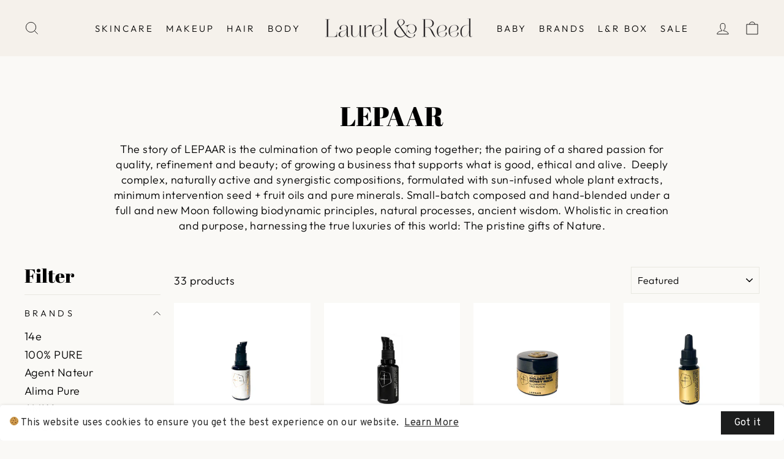

--- FILE ---
content_type: text/html; charset=utf-8
request_url: https://laurelandreed.com/collections/lepaar
body_size: 60448
content:
<!doctype html>
<html class="no-js" lang="en" dir="ltr">
<head>
  <meta charset="utf-8">
  <meta http-equiv="X-UA-Compatible" content="IE=edge,chrome=1">
  <meta name="viewport" content="width=device-width,initial-scale=1">
  <meta name="theme-color" content="#111111">
  <link rel="canonical" href="https://laurelandreed.com/collections/lepaar">
  <link rel="preconnect" href="https://cdn.shopify.com">
  <link rel="preconnect" href="https://fonts.shopifycdn.com">
  <link rel="dns-prefetch" href="https://productreviews.shopifycdn.com">
  <link rel="dns-prefetch" href="https://ajax.googleapis.com">
  <link rel="dns-prefetch" href="https://maps.googleapis.com">
  <link rel="dns-prefetch" href="https://maps.gstatic.com">

   <link rel="preload" href="//laurelandreed.com/cdn/shop/t/22/assets/jquery.min.js?v=115860211936397945481666708031" as="script">
  <link rel="preload" href="//laurelandreed.com/cdn/shop/t/22/assets/slick.min.js?v=119177116428520753221666707960" as="script"><link rel="shortcut icon" href="//laurelandreed.com/cdn/shop/files/favvvv_32x32.png?v=1660832070" type="image/png" />     
        <link rel="canonical" href="https://laurelandreed.com/collections/lepaar" />   
    
<title>LEPAAR
&ndash; Laurel &amp; Reed
</title>
<meta name="description" content="The story of LEPAAR is the culmination of two people coming together; the pairing of a shared passion for quality, refinement and beauty; of growing a business that supports what is good, ethical and alive.  Deeply complex, naturally active and synergistic compositions, formulated with sun-infused whole plant extracts,">
<meta property="og:site_name" content="Laurel &amp; Reed">
  <meta property="og:url" content="https://laurelandreed.com/collections/lepaar">
  <meta property="og:title" content="LEPAAR">
  <meta property="og:type" content="website">
  <meta property="og:description" content="The story of LEPAAR is the culmination of two people coming together; the pairing of a shared passion for quality, refinement and beauty; of growing a business that supports what is good, ethical and alive.  Deeply complex, naturally active and synergistic compositions, formulated with sun-infused whole plant extracts,"><meta property="og:image" content="http://laurelandreed.com/cdn/shop/files/Logo_transparent_d3c2e41f-d2c5-4c86-bfa1-ddbcd5bc9e5b.png?v=1660805721">
    <meta property="og:image:secure_url" content="https://laurelandreed.com/cdn/shop/files/Logo_transparent_d3c2e41f-d2c5-4c86-bfa1-ddbcd5bc9e5b.png?v=1660805721">
    <meta property="og:image:width" content="1200">
    <meta property="og:image:height" content="628"><meta name="twitter:site" content="@laurelandreed">
  <meta name="twitter:card" content="summary_large_image">
  <meta name="twitter:title" content="LEPAAR">
  <meta name="twitter:description" content="The story of LEPAAR is the culmination of two people coming together; the pairing of a shared passion for quality, refinement and beauty; of growing a business that supports what is good, ethical and alive.  Deeply complex, naturally active and synergistic compositions, formulated with sun-infused whole plant extracts,">
<style data-shopify>@font-face {
  font-family: "Abril Fatface";
  font-weight: 400;
  font-style: normal;
  font-display: swap;
  src: url("//laurelandreed.com/cdn/fonts/abril_fatface/abrilfatface_n4.002841dd08a4d39b2c2d7fe9d598d4782afb7225.woff2") format("woff2"),
       url("//laurelandreed.com/cdn/fonts/abril_fatface/abrilfatface_n4.0d8f922831420cd750572c7a70f4c623018424d8.woff") format("woff");
}

  @font-face {
  font-family: Outfit;
  font-weight: 300;
  font-style: normal;
  font-display: swap;
  src: url("//laurelandreed.com/cdn/fonts/outfit/outfit_n3.8c97ae4c4fac7c2ea467a6dc784857f4de7e0e37.woff2") format("woff2"),
       url("//laurelandreed.com/cdn/fonts/outfit/outfit_n3.b50a189ccde91f9bceee88f207c18c09f0b62a7b.woff") format("woff");
}


  @font-face {
  font-family: Outfit;
  font-weight: 600;
  font-style: normal;
  font-display: swap;
  src: url("//laurelandreed.com/cdn/fonts/outfit/outfit_n6.dfcbaa80187851df2e8384061616a8eaa1702fdc.woff2") format("woff2"),
       url("//laurelandreed.com/cdn/fonts/outfit/outfit_n6.88384e9fc3e36038624caccb938f24ea8008a91d.woff") format("woff");
}

  
  
</style><script src="//laurelandreed.com/cdn/shop/t/22/assets/jquery.min.js?v=115860211936397945481666708031"></script>
   
  <link href="//laurelandreed.com/cdn/shop/t/22/assets/theme.css?v=163279503342436861631726851329" rel="stylesheet" type="text/css" media="all" />
  <link href="//laurelandreed.com/cdn/shop/t/22/assets/custom.css?v=52720919632311192491676122158" rel="stylesheet" type="text/css" media="all" />
  <link href="//laurelandreed.com/cdn/shop/t/22/assets/slick.css?v=98340474046176884051661579403" rel="stylesheet" type="text/css" media="all" />
  <link href="//laurelandreed.com/cdn/shop/t/22/assets/slick-theme.css?v=111566387709569418871661579403" rel="stylesheet" type="text/css" media="all" />
  <link href="//laurelandreed.com/cdn/shop/t/22/assets/responsive.css?v=80739692503676145041666096901" rel="stylesheet" type="text/css" media="all" />
<style data-shopify>:root {
    --typeHeaderPrimary: "Abril Fatface";
    --typeHeaderFallback: serif;
    --typeHeaderSize: 36px;
    --typeHeaderWeight: 400;
    --typeHeaderLineHeight: 1;
    --typeHeaderSpacing: 0.0em;

    --typeBasePrimary:Outfit;
    --typeBaseFallback:sans-serif;
    --typeBaseSize: 18px;
    --typeBaseWeight: 300;
    --typeBaseSpacing: 0.025em;
    --typeBaseLineHeight: 1.4;

    --typeCollectionTitle: 20px;

    --iconWeight: 2px;
    --iconLinecaps: miter;

    
      --buttonRadius: 0px;
    

    --colorGridOverlayOpacity: 0.0;
  }

  .placeholder-content {
    background-image: linear-gradient(100deg, #ffffff 40%, #f7f7f7 63%, #ffffff 79%);
  }</style><script>
    document.documentElement.className = document.documentElement.className.replace('no-js', 'js');

    window.theme = window.theme || {};
    theme.routes = {
      home: "/",
      cart: "/cart.js",
      cartPage: "/cart",
      cartAdd: "/cart/add.js",
      cartChange: "/cart/change.js",
      search: "/search"
    };
    theme.strings = {
      soldOut: "Sold Out",
      unavailable: "Unavailable",
      inStockLabel: "In stock, ready to ship",
      stockLabel: "Low stock - [count] items left",
      willNotShipUntil: "Ready to ship [date]",
      willBeInStockAfter: "Back in stock [date]",
      waitingForStock: "Inventory on the way",
      savePrice: "Save [saved_amount]",
      cartEmpty: "Your cart is currently empty.",
      cartTermsConfirmation: "You must agree with the terms and conditions of sales to check out",
      searchCollections: "Collections:",
      searchPages: "Pages:",
      searchArticles: "Articles:"
    };
    theme.settings = {
      dynamicVariantsEnable: true,
      cartType: "page",
      isCustomerTemplate: false,
      moneyFormat: "${{amount}}",
      saveType: "percent",
      productImageSize: "natural",
      productImageCover: false,
      predictiveSearch: true,
      predictiveSearchType: "product",
      quickView: true,
      themeName: 'Impulse',
      themeVersion: "6.1.0"
    };
  </script>
  <!-- Global site tag (gtag.js) - Google Ads: 828252802 --> <script async src="https://www.googletagmanager.com/gtag/js?id=AW-828252802"></script> <script> window.dataLayer = window.dataLayer || []; function gtag(){dataLayer.push(arguments);} gtag('js', new Date()); gtag('config', 'AW-828252802'); </script>
  <script>window.performance && window.performance.mark && window.performance.mark('shopify.content_for_header.start');</script><meta name="facebook-domain-verification" content="oovd9qj7cjsn343cy08f0ifqhj05bf">
<meta name="facebook-domain-verification" content="x5zmozeqe7h51hamc7e2n7ciqw00hc">
<meta name="google-site-verification" content="ks9HtsnlGcUQHaDKXlRVo7gYzxNOpBZDAkA313KDx7o">
<meta id="shopify-digital-wallet" name="shopify-digital-wallet" content="/26155010/digital_wallets/dialog">
<meta name="shopify-checkout-api-token" content="40498b581911e4670517ea5a2f98f967">
<meta id="in-context-paypal-metadata" data-shop-id="26155010" data-venmo-supported="false" data-environment="production" data-locale="en_US" data-paypal-v4="true" data-currency="USD">
<link rel="alternate" type="application/atom+xml" title="Feed" href="/collections/lepaar.atom" />
<link rel="next" href="/collections/lepaar?page=2">
<link rel="alternate" hreflang="x-default" href="https://laurelandreed.com/collections/lepaar">
<link rel="alternate" hreflang="fr" href="https://laurelandreed.com/fr/collections/lepaar">
<link rel="alternate" hreflang="ja" href="https://laurelandreed.com/ja/collections/lepaar">
<link rel="alternate" hreflang="ko" href="https://laurelandreed.com/ko/collections/lepaar">
<link rel="alternate" hreflang="ru" href="https://laurelandreed.com/ru/collections/lepaar">
<link rel="alternate" hreflang="zh-Hans-CN" href="https://laurelandreed.com/zh-cn/collections/lepaar">
<link rel="alternate" type="application/json+oembed" href="https://laurelandreed.com/collections/lepaar.oembed">
<script async="async" src="/checkouts/internal/preloads.js?locale=en-US"></script>
<link rel="preconnect" href="https://shop.app" crossorigin="anonymous">
<script async="async" src="https://shop.app/checkouts/internal/preloads.js?locale=en-US&shop_id=26155010" crossorigin="anonymous"></script>
<script id="apple-pay-shop-capabilities" type="application/json">{"shopId":26155010,"countryCode":"US","currencyCode":"USD","merchantCapabilities":["supports3DS"],"merchantId":"gid:\/\/shopify\/Shop\/26155010","merchantName":"Laurel \u0026 Reed","requiredBillingContactFields":["postalAddress","email"],"requiredShippingContactFields":["postalAddress","email"],"shippingType":"shipping","supportedNetworks":["visa","masterCard","amex","discover","elo","jcb"],"total":{"type":"pending","label":"Laurel \u0026 Reed","amount":"1.00"},"shopifyPaymentsEnabled":true,"supportsSubscriptions":true}</script>
<script id="shopify-features" type="application/json">{"accessToken":"40498b581911e4670517ea5a2f98f967","betas":["rich-media-storefront-analytics"],"domain":"laurelandreed.com","predictiveSearch":true,"shopId":26155010,"locale":"en"}</script>
<script>var Shopify = Shopify || {};
Shopify.shop = "laurelandreed.myshopify.com";
Shopify.locale = "en";
Shopify.currency = {"active":"USD","rate":"1.0"};
Shopify.country = "US";
Shopify.theme = {"name":"ITG-Work New-filter","id":121486966847,"schema_name":"Impulse","schema_version":"6.1.0","theme_store_id":857,"role":"main"};
Shopify.theme.handle = "null";
Shopify.theme.style = {"id":null,"handle":null};
Shopify.cdnHost = "laurelandreed.com/cdn";
Shopify.routes = Shopify.routes || {};
Shopify.routes.root = "/";</script>
<script type="module">!function(o){(o.Shopify=o.Shopify||{}).modules=!0}(window);</script>
<script>!function(o){function n(){var o=[];function n(){o.push(Array.prototype.slice.apply(arguments))}return n.q=o,n}var t=o.Shopify=o.Shopify||{};t.loadFeatures=n(),t.autoloadFeatures=n()}(window);</script>
<script>
  window.ShopifyPay = window.ShopifyPay || {};
  window.ShopifyPay.apiHost = "shop.app\/pay";
  window.ShopifyPay.redirectState = null;
</script>
<script id="shop-js-analytics" type="application/json">{"pageType":"collection"}</script>
<script defer="defer" async type="module" src="//laurelandreed.com/cdn/shopifycloud/shop-js/modules/v2/client.init-shop-cart-sync_COMZFrEa.en.esm.js"></script>
<script defer="defer" async type="module" src="//laurelandreed.com/cdn/shopifycloud/shop-js/modules/v2/chunk.common_CdXrxk3f.esm.js"></script>
<script type="module">
  await import("//laurelandreed.com/cdn/shopifycloud/shop-js/modules/v2/client.init-shop-cart-sync_COMZFrEa.en.esm.js");
await import("//laurelandreed.com/cdn/shopifycloud/shop-js/modules/v2/chunk.common_CdXrxk3f.esm.js");

  window.Shopify.SignInWithShop?.initShopCartSync?.({"fedCMEnabled":true,"windoidEnabled":true});

</script>
<script>
  window.Shopify = window.Shopify || {};
  if (!window.Shopify.featureAssets) window.Shopify.featureAssets = {};
  window.Shopify.featureAssets['shop-js'] = {"shop-cart-sync":["modules/v2/client.shop-cart-sync_CRSPkpKa.en.esm.js","modules/v2/chunk.common_CdXrxk3f.esm.js"],"init-fed-cm":["modules/v2/client.init-fed-cm_DO1JVZ96.en.esm.js","modules/v2/chunk.common_CdXrxk3f.esm.js"],"init-windoid":["modules/v2/client.init-windoid_hXardXh0.en.esm.js","modules/v2/chunk.common_CdXrxk3f.esm.js"],"init-shop-email-lookup-coordinator":["modules/v2/client.init-shop-email-lookup-coordinator_jpxQlUsx.en.esm.js","modules/v2/chunk.common_CdXrxk3f.esm.js"],"shop-toast-manager":["modules/v2/client.shop-toast-manager_C-K0q6-t.en.esm.js","modules/v2/chunk.common_CdXrxk3f.esm.js"],"shop-button":["modules/v2/client.shop-button_B6dBoDg5.en.esm.js","modules/v2/chunk.common_CdXrxk3f.esm.js"],"shop-login-button":["modules/v2/client.shop-login-button_BHRMsoBb.en.esm.js","modules/v2/chunk.common_CdXrxk3f.esm.js","modules/v2/chunk.modal_C89cmTvN.esm.js"],"shop-cash-offers":["modules/v2/client.shop-cash-offers_p6Pw3nax.en.esm.js","modules/v2/chunk.common_CdXrxk3f.esm.js","modules/v2/chunk.modal_C89cmTvN.esm.js"],"avatar":["modules/v2/client.avatar_BTnouDA3.en.esm.js"],"init-shop-cart-sync":["modules/v2/client.init-shop-cart-sync_COMZFrEa.en.esm.js","modules/v2/chunk.common_CdXrxk3f.esm.js"],"init-shop-for-new-customer-accounts":["modules/v2/client.init-shop-for-new-customer-accounts_BNQiNx4m.en.esm.js","modules/v2/client.shop-login-button_BHRMsoBb.en.esm.js","modules/v2/chunk.common_CdXrxk3f.esm.js","modules/v2/chunk.modal_C89cmTvN.esm.js"],"pay-button":["modules/v2/client.pay-button_CRuQ9trT.en.esm.js","modules/v2/chunk.common_CdXrxk3f.esm.js"],"init-customer-accounts-sign-up":["modules/v2/client.init-customer-accounts-sign-up_Q1yheB3t.en.esm.js","modules/v2/client.shop-login-button_BHRMsoBb.en.esm.js","modules/v2/chunk.common_CdXrxk3f.esm.js","modules/v2/chunk.modal_C89cmTvN.esm.js"],"checkout-modal":["modules/v2/client.checkout-modal_DtXVhFgQ.en.esm.js","modules/v2/chunk.common_CdXrxk3f.esm.js","modules/v2/chunk.modal_C89cmTvN.esm.js"],"init-customer-accounts":["modules/v2/client.init-customer-accounts_B5rMd0lj.en.esm.js","modules/v2/client.shop-login-button_BHRMsoBb.en.esm.js","modules/v2/chunk.common_CdXrxk3f.esm.js","modules/v2/chunk.modal_C89cmTvN.esm.js"],"lead-capture":["modules/v2/client.lead-capture_CmGCXBh3.en.esm.js","modules/v2/chunk.common_CdXrxk3f.esm.js","modules/v2/chunk.modal_C89cmTvN.esm.js"],"shop-follow-button":["modules/v2/client.shop-follow-button_CV5C02lv.en.esm.js","modules/v2/chunk.common_CdXrxk3f.esm.js","modules/v2/chunk.modal_C89cmTvN.esm.js"],"shop-login":["modules/v2/client.shop-login_Bz_Zm_XZ.en.esm.js","modules/v2/chunk.common_CdXrxk3f.esm.js","modules/v2/chunk.modal_C89cmTvN.esm.js"],"payment-terms":["modules/v2/client.payment-terms_D7XnU2ez.en.esm.js","modules/v2/chunk.common_CdXrxk3f.esm.js","modules/v2/chunk.modal_C89cmTvN.esm.js"]};
</script>
<script>(function() {
  var isLoaded = false;
  function asyncLoad() {
    if (isLoaded) return;
    isLoaded = true;
    var urls = ["https:\/\/chimpstatic.com\/mcjs-connected\/js\/users\/f4843b864c3a46d24b343c54a\/a47b1a834af4b1f5333f175ee.js?shop=laurelandreed.myshopify.com","https:\/\/cookie-bar.conversionbear.com\/script?app=cookie_consent\u0026shop=laurelandreed.myshopify.com","https:\/\/cdn.shopify.com\/s\/files\/1\/2615\/5010\/t\/12\/assets\/loy_26155010.js?v=1626808630\u0026shop=laurelandreed.myshopify.com","\/\/cdn.shopify.com\/proxy\/2a0b029be22e4b58eb872fd8f7aed67827d9133a0264233cfba0971487490a63\/api.goaffpro.com\/loader.js?shop=laurelandreed.myshopify.com\u0026sp-cache-control=cHVibGljLCBtYXgtYWdlPTkwMA","https:\/\/live.bb.eight-cdn.com\/script.js?shop=laurelandreed.myshopify.com","https:\/\/static.rechargecdn.com\/static\/js\/recharge.js?rev=b9b80d34ed6a50f56e5f449afbddabeb724d7730\u0026shop=laurelandreed.myshopify.com","https:\/\/static.rechargecdn.com\/assets\/js\/widget.min.js?shop=laurelandreed.myshopify.com"];
    for (var i = 0; i < urls.length; i++) {
      var s = document.createElement('script');
      s.type = 'text/javascript';
      s.async = true;
      s.src = urls[i];
      var x = document.getElementsByTagName('script')[0];
      x.parentNode.insertBefore(s, x);
    }
  };
  if(window.attachEvent) {
    window.attachEvent('onload', asyncLoad);
  } else {
    window.addEventListener('load', asyncLoad, false);
  }
})();</script>
<script id="__st">var __st={"a":26155010,"offset":-28800,"reqid":"d1377053-6b9a-4961-a474-74a8c5a16d1d-1763069638","pageurl":"laurelandreed.com\/collections\/lepaar","u":"988f09b57c35","p":"collection","rtyp":"collection","rid":263115145279};</script>
<script>window.ShopifyPaypalV4VisibilityTracking = true;</script>
<script id="captcha-bootstrap">!function(){'use strict';const t='contact',e='account',n='new_comment',o=[[t,t],['blogs',n],['comments',n],[t,'customer']],c=[[e,'customer_login'],[e,'guest_login'],[e,'recover_customer_password'],[e,'create_customer']],r=t=>t.map((([t,e])=>`form[action*='/${t}']:not([data-nocaptcha='true']) input[name='form_type'][value='${e}']`)).join(','),a=t=>()=>t?[...document.querySelectorAll(t)].map((t=>t.form)):[];function s(){const t=[...o],e=r(t);return a(e)}const i='password',u='form_key',d=['recaptcha-v3-token','g-recaptcha-response','h-captcha-response',i],f=()=>{try{return window.sessionStorage}catch{return}},m='__shopify_v',_=t=>t.elements[u];function p(t,e,n=!1){try{const o=window.sessionStorage,c=JSON.parse(o.getItem(e)),{data:r}=function(t){const{data:e,action:n}=t;return t[m]||n?{data:e,action:n}:{data:t,action:n}}(c);for(const[e,n]of Object.entries(r))t.elements[e]&&(t.elements[e].value=n);n&&o.removeItem(e)}catch(o){console.error('form repopulation failed',{error:o})}}const l='form_type',E='cptcha';function T(t){t.dataset[E]=!0}const w=window,h=w.document,L='Shopify',v='ce_forms',y='captcha';let A=!1;((t,e)=>{const n=(g='f06e6c50-85a8-45c8-87d0-21a2b65856fe',I='https://cdn.shopify.com/shopifycloud/storefront-forms-hcaptcha/ce_storefront_forms_captcha_hcaptcha.v1.5.2.iife.js',D={infoText:'Protected by hCaptcha',privacyText:'Privacy',termsText:'Terms'},(t,e,n)=>{const o=w[L][v],c=o.bindForm;if(c)return c(t,g,e,D).then(n);var r;o.q.push([[t,g,e,D],n]),r=I,A||(h.body.append(Object.assign(h.createElement('script'),{id:'captcha-provider',async:!0,src:r})),A=!0)});var g,I,D;w[L]=w[L]||{},w[L][v]=w[L][v]||{},w[L][v].q=[],w[L][y]=w[L][y]||{},w[L][y].protect=function(t,e){n(t,void 0,e),T(t)},Object.freeze(w[L][y]),function(t,e,n,w,h,L){const[v,y,A,g]=function(t,e,n){const i=e?o:[],u=t?c:[],d=[...i,...u],f=r(d),m=r(i),_=r(d.filter((([t,e])=>n.includes(e))));return[a(f),a(m),a(_),s()]}(w,h,L),I=t=>{const e=t.target;return e instanceof HTMLFormElement?e:e&&e.form},D=t=>v().includes(t);t.addEventListener('submit',(t=>{const e=I(t);if(!e)return;const n=D(e)&&!e.dataset.hcaptchaBound&&!e.dataset.recaptchaBound,o=_(e),c=g().includes(e)&&(!o||!o.value);(n||c)&&t.preventDefault(),c&&!n&&(function(t){try{if(!f())return;!function(t){const e=f();if(!e)return;const n=_(t);if(!n)return;const o=n.value;o&&e.removeItem(o)}(t);const e=Array.from(Array(32),(()=>Math.random().toString(36)[2])).join('');!function(t,e){_(t)||t.append(Object.assign(document.createElement('input'),{type:'hidden',name:u})),t.elements[u].value=e}(t,e),function(t,e){const n=f();if(!n)return;const o=[...t.querySelectorAll(`input[type='${i}']`)].map((({name:t})=>t)),c=[...d,...o],r={};for(const[a,s]of new FormData(t).entries())c.includes(a)||(r[a]=s);n.setItem(e,JSON.stringify({[m]:1,action:t.action,data:r}))}(t,e)}catch(e){console.error('failed to persist form',e)}}(e),e.submit())}));const S=(t,e)=>{t&&!t.dataset[E]&&(n(t,e.some((e=>e===t))),T(t))};for(const o of['focusin','change'])t.addEventListener(o,(t=>{const e=I(t);D(e)&&S(e,y())}));const B=e.get('form_key'),M=e.get(l),P=B&&M;t.addEventListener('DOMContentLoaded',(()=>{const t=y();if(P)for(const e of t)e.elements[l].value===M&&p(e,B);[...new Set([...A(),...v().filter((t=>'true'===t.dataset.shopifyCaptcha))])].forEach((e=>S(e,t)))}))}(h,new URLSearchParams(w.location.search),n,t,e,['guest_login'])})(!0,!0)}();</script>
<script integrity="sha256-52AcMU7V7pcBOXWImdc/TAGTFKeNjmkeM1Pvks/DTgc=" data-source-attribution="shopify.loadfeatures" defer="defer" src="//laurelandreed.com/cdn/shopifycloud/storefront/assets/storefront/load_feature-81c60534.js" crossorigin="anonymous"></script>
<script crossorigin="anonymous" defer="defer" src="//laurelandreed.com/cdn/shopifycloud/storefront/assets/shopify_pay/storefront-65b4c6d7.js?v=20250812"></script>
<script data-source-attribution="shopify.dynamic_checkout.dynamic.init">var Shopify=Shopify||{};Shopify.PaymentButton=Shopify.PaymentButton||{isStorefrontPortableWallets:!0,init:function(){window.Shopify.PaymentButton.init=function(){};var t=document.createElement("script");t.src="https://laurelandreed.com/cdn/shopifycloud/portable-wallets/latest/portable-wallets.en.js",t.type="module",document.head.appendChild(t)}};
</script>
<script data-source-attribution="shopify.dynamic_checkout.buyer_consent">
  function portableWalletsHideBuyerConsent(e){var t=document.getElementById("shopify-buyer-consent"),n=document.getElementById("shopify-subscription-policy-button");t&&n&&(t.classList.add("hidden"),t.setAttribute("aria-hidden","true"),n.removeEventListener("click",e))}function portableWalletsShowBuyerConsent(e){var t=document.getElementById("shopify-buyer-consent"),n=document.getElementById("shopify-subscription-policy-button");t&&n&&(t.classList.remove("hidden"),t.removeAttribute("aria-hidden"),n.addEventListener("click",e))}window.Shopify?.PaymentButton&&(window.Shopify.PaymentButton.hideBuyerConsent=portableWalletsHideBuyerConsent,window.Shopify.PaymentButton.showBuyerConsent=portableWalletsShowBuyerConsent);
</script>
<script data-source-attribution="shopify.dynamic_checkout.cart.bootstrap">document.addEventListener("DOMContentLoaded",(function(){function t(){return document.querySelector("shopify-accelerated-checkout-cart, shopify-accelerated-checkout")}if(t())Shopify.PaymentButton.init();else{new MutationObserver((function(e,n){t()&&(Shopify.PaymentButton.init(),n.disconnect())})).observe(document.body,{childList:!0,subtree:!0})}}));
</script>
<link id="shopify-accelerated-checkout-styles" rel="stylesheet" media="screen" href="https://laurelandreed.com/cdn/shopifycloud/portable-wallets/latest/accelerated-checkout-backwards-compat.css" crossorigin="anonymous">
<style id="shopify-accelerated-checkout-cart">
        #shopify-buyer-consent {
  margin-top: 1em;
  display: inline-block;
  width: 100%;
}

#shopify-buyer-consent.hidden {
  display: none;
}

#shopify-subscription-policy-button {
  background: none;
  border: none;
  padding: 0;
  text-decoration: underline;
  font-size: inherit;
  cursor: pointer;
}

#shopify-subscription-policy-button::before {
  box-shadow: none;
}

      </style>

<script>window.performance && window.performance.mark && window.performance.mark('shopify.content_for_header.end');</script>

  <script src="//laurelandreed.com/cdn/shop/t/22/assets/vendor-scripts-v11.js" defer="defer"></script><link rel="stylesheet" href="//laurelandreed.com/cdn/shop/t/22/assets/country-flags.css"><script src="//laurelandreed.com/cdn/shop/t/22/assets/slick.min.js?v=119177116428520753221666707960"></script>
  <script src="//laurelandreed.com/cdn/shop/t/22/assets/theme.js?v=37422681531111350551669162327" defer="defer"></script>

<script src="https://cdn.shopify.com/extensions/019a7f09-128a-7461-a23e-232e45d661ba/rivo-705/assets/rivo-app-embed.js" type="text/javascript" defer="defer"></script>
<link href="https://monorail-edge.shopifysvc.com" rel="dns-prefetch">
<script>(function(){if ("sendBeacon" in navigator && "performance" in window) {try {var session_token_from_headers = performance.getEntriesByType('navigation')[0].serverTiming.find(x => x.name == '_s').description;} catch {var session_token_from_headers = undefined;}var session_cookie_matches = document.cookie.match(/_shopify_s=([^;]*)/);var session_token_from_cookie = session_cookie_matches && session_cookie_matches.length === 2 ? session_cookie_matches[1] : "";var session_token = session_token_from_headers || session_token_from_cookie || "";function handle_abandonment_event(e) {var entries = performance.getEntries().filter(function(entry) {return /monorail-edge.shopifysvc.com/.test(entry.name);});if (!window.abandonment_tracked && entries.length === 0) {window.abandonment_tracked = true;var currentMs = Date.now();var navigation_start = performance.timing.navigationStart;var payload = {shop_id: 26155010,url: window.location.href,navigation_start,duration: currentMs - navigation_start,session_token,page_type: "collection"};window.navigator.sendBeacon("https://monorail-edge.shopifysvc.com/v1/produce", JSON.stringify({schema_id: "online_store_buyer_site_abandonment/1.1",payload: payload,metadata: {event_created_at_ms: currentMs,event_sent_at_ms: currentMs}}));}}window.addEventListener('pagehide', handle_abandonment_event);}}());</script>
<script id="web-pixels-manager-setup">(function e(e,d,r,n,o){if(void 0===o&&(o={}),!Boolean(null===(a=null===(i=window.Shopify)||void 0===i?void 0:i.analytics)||void 0===a?void 0:a.replayQueue)){var i,a;window.Shopify=window.Shopify||{};var t=window.Shopify;t.analytics=t.analytics||{};var s=t.analytics;s.replayQueue=[],s.publish=function(e,d,r){return s.replayQueue.push([e,d,r]),!0};try{self.performance.mark("wpm:start")}catch(e){}var l=function(){var e={modern:/Edge?\/(1{2}[4-9]|1[2-9]\d|[2-9]\d{2}|\d{4,})\.\d+(\.\d+|)|Firefox\/(1{2}[4-9]|1[2-9]\d|[2-9]\d{2}|\d{4,})\.\d+(\.\d+|)|Chrom(ium|e)\/(9{2}|\d{3,})\.\d+(\.\d+|)|(Maci|X1{2}).+ Version\/(15\.\d+|(1[6-9]|[2-9]\d|\d{3,})\.\d+)([,.]\d+|)( \(\w+\)|)( Mobile\/\w+|) Safari\/|Chrome.+OPR\/(9{2}|\d{3,})\.\d+\.\d+|(CPU[ +]OS|iPhone[ +]OS|CPU[ +]iPhone|CPU IPhone OS|CPU iPad OS)[ +]+(15[._]\d+|(1[6-9]|[2-9]\d|\d{3,})[._]\d+)([._]\d+|)|Android:?[ /-](13[3-9]|1[4-9]\d|[2-9]\d{2}|\d{4,})(\.\d+|)(\.\d+|)|Android.+Firefox\/(13[5-9]|1[4-9]\d|[2-9]\d{2}|\d{4,})\.\d+(\.\d+|)|Android.+Chrom(ium|e)\/(13[3-9]|1[4-9]\d|[2-9]\d{2}|\d{4,})\.\d+(\.\d+|)|SamsungBrowser\/([2-9]\d|\d{3,})\.\d+/,legacy:/Edge?\/(1[6-9]|[2-9]\d|\d{3,})\.\d+(\.\d+|)|Firefox\/(5[4-9]|[6-9]\d|\d{3,})\.\d+(\.\d+|)|Chrom(ium|e)\/(5[1-9]|[6-9]\d|\d{3,})\.\d+(\.\d+|)([\d.]+$|.*Safari\/(?![\d.]+ Edge\/[\d.]+$))|(Maci|X1{2}).+ Version\/(10\.\d+|(1[1-9]|[2-9]\d|\d{3,})\.\d+)([,.]\d+|)( \(\w+\)|)( Mobile\/\w+|) Safari\/|Chrome.+OPR\/(3[89]|[4-9]\d|\d{3,})\.\d+\.\d+|(CPU[ +]OS|iPhone[ +]OS|CPU[ +]iPhone|CPU IPhone OS|CPU iPad OS)[ +]+(10[._]\d+|(1[1-9]|[2-9]\d|\d{3,})[._]\d+)([._]\d+|)|Android:?[ /-](13[3-9]|1[4-9]\d|[2-9]\d{2}|\d{4,})(\.\d+|)(\.\d+|)|Mobile Safari.+OPR\/([89]\d|\d{3,})\.\d+\.\d+|Android.+Firefox\/(13[5-9]|1[4-9]\d|[2-9]\d{2}|\d{4,})\.\d+(\.\d+|)|Android.+Chrom(ium|e)\/(13[3-9]|1[4-9]\d|[2-9]\d{2}|\d{4,})\.\d+(\.\d+|)|Android.+(UC? ?Browser|UCWEB|U3)[ /]?(15\.([5-9]|\d{2,})|(1[6-9]|[2-9]\d|\d{3,})\.\d+)\.\d+|SamsungBrowser\/(5\.\d+|([6-9]|\d{2,})\.\d+)|Android.+MQ{2}Browser\/(14(\.(9|\d{2,})|)|(1[5-9]|[2-9]\d|\d{3,})(\.\d+|))(\.\d+|)|K[Aa][Ii]OS\/(3\.\d+|([4-9]|\d{2,})\.\d+)(\.\d+|)/},d=e.modern,r=e.legacy,n=navigator.userAgent;return n.match(d)?"modern":n.match(r)?"legacy":"unknown"}(),u="modern"===l?"modern":"legacy",c=(null!=n?n:{modern:"",legacy:""})[u],f=function(e){return[e.baseUrl,"/wpm","/b",e.hashVersion,"modern"===e.buildTarget?"m":"l",".js"].join("")}({baseUrl:d,hashVersion:r,buildTarget:u}),m=function(e){var d=e.version,r=e.bundleTarget,n=e.surface,o=e.pageUrl,i=e.monorailEndpoint;return{emit:function(e){var a=e.status,t=e.errorMsg,s=(new Date).getTime(),l=JSON.stringify({metadata:{event_sent_at_ms:s},events:[{schema_id:"web_pixels_manager_load/3.1",payload:{version:d,bundle_target:r,page_url:o,status:a,surface:n,error_msg:t},metadata:{event_created_at_ms:s}}]});if(!i)return console&&console.warn&&console.warn("[Web Pixels Manager] No Monorail endpoint provided, skipping logging."),!1;try{return self.navigator.sendBeacon.bind(self.navigator)(i,l)}catch(e){}var u=new XMLHttpRequest;try{return u.open("POST",i,!0),u.setRequestHeader("Content-Type","text/plain"),u.send(l),!0}catch(e){return console&&console.warn&&console.warn("[Web Pixels Manager] Got an unhandled error while logging to Monorail."),!1}}}}({version:r,bundleTarget:l,surface:e.surface,pageUrl:self.location.href,monorailEndpoint:e.monorailEndpoint});try{o.browserTarget=l,function(e){var d=e.src,r=e.async,n=void 0===r||r,o=e.onload,i=e.onerror,a=e.sri,t=e.scriptDataAttributes,s=void 0===t?{}:t,l=document.createElement("script"),u=document.querySelector("head"),c=document.querySelector("body");if(l.async=n,l.src=d,a&&(l.integrity=a,l.crossOrigin="anonymous"),s)for(var f in s)if(Object.prototype.hasOwnProperty.call(s,f))try{l.dataset[f]=s[f]}catch(e){}if(o&&l.addEventListener("load",o),i&&l.addEventListener("error",i),u)u.appendChild(l);else{if(!c)throw new Error("Did not find a head or body element to append the script");c.appendChild(l)}}({src:f,async:!0,onload:function(){if(!function(){var e,d;return Boolean(null===(d=null===(e=window.Shopify)||void 0===e?void 0:e.analytics)||void 0===d?void 0:d.initialized)}()){var d=window.webPixelsManager.init(e)||void 0;if(d){var r=window.Shopify.analytics;r.replayQueue.forEach((function(e){var r=e[0],n=e[1],o=e[2];d.publishCustomEvent(r,n,o)})),r.replayQueue=[],r.publish=d.publishCustomEvent,r.visitor=d.visitor,r.initialized=!0}}},onerror:function(){return m.emit({status:"failed",errorMsg:"".concat(f," has failed to load")})},sri:function(e){var d=/^sha384-[A-Za-z0-9+/=]+$/;return"string"==typeof e&&d.test(e)}(c)?c:"",scriptDataAttributes:o}),m.emit({status:"loading"})}catch(e){m.emit({status:"failed",errorMsg:(null==e?void 0:e.message)||"Unknown error"})}}})({shopId: 26155010,storefrontBaseUrl: "https://laurelandreed.com",extensionsBaseUrl: "https://extensions.shopifycdn.com/cdn/shopifycloud/web-pixels-manager",monorailEndpoint: "https://monorail-edge.shopifysvc.com/unstable/produce_batch",surface: "storefront-renderer",enabledBetaFlags: ["2dca8a86"],webPixelsConfigList: [{"id":"601882687","configuration":"{\"pixelCode\":\"CVE4GSJC77UBQ2HO47U0\"}","eventPayloadVersion":"v1","runtimeContext":"STRICT","scriptVersion":"22e92c2ad45662f435e4801458fb78cc","type":"APP","apiClientId":4383523,"privacyPurposes":["ANALYTICS","MARKETING","SALE_OF_DATA"],"dataSharingAdjustments":{"protectedCustomerApprovalScopes":["read_customer_address","read_customer_email","read_customer_name","read_customer_personal_data","read_customer_phone"]}},{"id":"500301887","configuration":"{\"shop\":\"laurelandreed.myshopify.com\",\"cookie_duration\":\"1296000\"}","eventPayloadVersion":"v1","runtimeContext":"STRICT","scriptVersion":"a2e7513c3708f34b1f617d7ce88f9697","type":"APP","apiClientId":2744533,"privacyPurposes":["ANALYTICS","MARKETING"],"dataSharingAdjustments":{"protectedCustomerApprovalScopes":["read_customer_address","read_customer_email","read_customer_name","read_customer_personal_data","read_customer_phone"]}},{"id":"497123391","configuration":"{\"config\":\"{\\\"pixel_id\\\":\\\"GT-NFXGTJNG\\\",\\\"target_country\\\":\\\"US\\\",\\\"gtag_events\\\":[{\\\"type\\\":\\\"view_item\\\",\\\"action_label\\\":\\\"MC-HVJ1Z4K4Q4\\\"},{\\\"type\\\":\\\"purchase\\\",\\\"action_label\\\":\\\"MC-HVJ1Z4K4Q4\\\"},{\\\"type\\\":\\\"page_view\\\",\\\"action_label\\\":\\\"MC-HVJ1Z4K4Q4\\\"}],\\\"enable_monitoring_mode\\\":false}\"}","eventPayloadVersion":"v1","runtimeContext":"OPEN","scriptVersion":"b2a88bafab3e21179ed38636efcd8a93","type":"APP","apiClientId":1780363,"privacyPurposes":[],"dataSharingAdjustments":{"protectedCustomerApprovalScopes":["read_customer_address","read_customer_email","read_customer_name","read_customer_personal_data","read_customer_phone"]}},{"id":"141492287","configuration":"{\"pixel_id\":\"2697949357086550\",\"pixel_type\":\"facebook_pixel\",\"metaapp_system_user_token\":\"-\"}","eventPayloadVersion":"v1","runtimeContext":"OPEN","scriptVersion":"ca16bc87fe92b6042fbaa3acc2fbdaa6","type":"APP","apiClientId":2329312,"privacyPurposes":["ANALYTICS","MARKETING","SALE_OF_DATA"],"dataSharingAdjustments":{"protectedCustomerApprovalScopes":["read_customer_address","read_customer_email","read_customer_name","read_customer_personal_data","read_customer_phone"]}},{"id":"49283135","eventPayloadVersion":"v1","runtimeContext":"LAX","scriptVersion":"1","type":"CUSTOM","privacyPurposes":["MARKETING"],"name":"Meta pixel (migrated)"},{"id":"73728063","eventPayloadVersion":"v1","runtimeContext":"LAX","scriptVersion":"1","type":"CUSTOM","privacyPurposes":["ANALYTICS"],"name":"Google Analytics tag (migrated)"},{"id":"shopify-app-pixel","configuration":"{}","eventPayloadVersion":"v1","runtimeContext":"STRICT","scriptVersion":"0450","apiClientId":"shopify-pixel","type":"APP","privacyPurposes":["ANALYTICS","MARKETING"]},{"id":"shopify-custom-pixel","eventPayloadVersion":"v1","runtimeContext":"LAX","scriptVersion":"0450","apiClientId":"shopify-pixel","type":"CUSTOM","privacyPurposes":["ANALYTICS","MARKETING"]}],isMerchantRequest: false,initData: {"shop":{"name":"Laurel \u0026 Reed","paymentSettings":{"currencyCode":"USD"},"myshopifyDomain":"laurelandreed.myshopify.com","countryCode":"US","storefrontUrl":"https:\/\/laurelandreed.com"},"customer":null,"cart":null,"checkout":null,"productVariants":[],"purchasingCompany":null},},"https://laurelandreed.com/cdn","ae1676cfwd2530674p4253c800m34e853cb",{"modern":"","legacy":""},{"shopId":"26155010","storefrontBaseUrl":"https:\/\/laurelandreed.com","extensionBaseUrl":"https:\/\/extensions.shopifycdn.com\/cdn\/shopifycloud\/web-pixels-manager","surface":"storefront-renderer","enabledBetaFlags":"[\"2dca8a86\"]","isMerchantRequest":"false","hashVersion":"ae1676cfwd2530674p4253c800m34e853cb","publish":"custom","events":"[[\"page_viewed\",{}],[\"collection_viewed\",{\"collection\":{\"id\":\"263115145279\",\"title\":\"LEPAAR\",\"productVariants\":[{\"price\":{\"amount\":59.0,\"currencyCode\":\"USD\"},\"product\":{\"title\":\"ELEMENTAL DAY SILK \/ 12% Non-Nano Zinc Outdoor Fluid\",\"vendor\":\"LEPAAR\",\"id\":\"6880948060223\",\"untranslatedTitle\":\"ELEMENTAL DAY SILK \/ 12% Non-Nano Zinc Outdoor Fluid\",\"url\":\"\/products\/elemental-day-silk-12-non-nano-zinc-outdoor-fluid\",\"type\":\"Clean Beauty Store\"},\"id\":\"39603743981631\",\"image\":{\"src\":\"\/\/laurelandreed.com\/cdn\/shop\/products\/LEPAAR_10.png?v=1645399354\"},\"sku\":\"\",\"title\":\"Default Title\",\"untranslatedTitle\":\"Default Title\"},{\"price\":{\"amount\":104.0,\"currencyCode\":\"USD\"},\"product\":{\"title\":\"Zen Matcha Cashmere\",\"vendor\":\"LEPAAR\",\"id\":\"6880943374399\",\"untranslatedTitle\":\"Zen Matcha Cashmere\",\"url\":\"\/products\/zen-matcha-cashmere\",\"type\":\"Clean Beauty Store\"},\"id\":\"39603742736447\",\"image\":{\"src\":\"\/\/laurelandreed.com\/cdn\/shop\/products\/LEPAAR_9.png?v=1645398185\"},\"sku\":\"\",\"title\":\"Default Title\",\"untranslatedTitle\":\"Default Title\"},{\"price\":{\"amount\":70.0,\"currencyCode\":\"USD\"},\"product\":{\"title\":\"Golden Age Honey Mask\",\"vendor\":\"LEPAAR\",\"id\":\"6881561215039\",\"untranslatedTitle\":\"Golden Age Honey Mask\",\"url\":\"\/products\/golden-age-honey-mask\",\"type\":\"Clean Beauty Store\"},\"id\":\"39604368572479\",\"image\":{\"src\":\"\/\/laurelandreed.com\/cdn\/shop\/products\/LEPAAR_29.png?v=1645470267\"},\"sku\":\"\",\"title\":\"Default Title\",\"untranslatedTitle\":\"Default Title\"},{\"price\":{\"amount\":59.0,\"currencyCode\":\"USD\"},\"product\":{\"title\":\"YUZU VITAMIN C SERUM \/ Complexion Saving Antioxidant Concentrate\",\"vendor\":\"LEPAAR\",\"id\":\"6881028079679\",\"untranslatedTitle\":\"YUZU VITAMIN C SERUM \/ Complexion Saving Antioxidant Concentrate\",\"url\":\"\/products\/yuzu-vitamin-c-serum-complexion-saving-antioxidant-concentrate\",\"type\":\"Clean Beauty Store\"},\"id\":\"39603776323647\",\"image\":{\"src\":\"\/\/laurelandreed.com\/cdn\/shop\/products\/lepaar_6_9c67f174-423c-419d-80b9-c6a0f218a43f.png?v=1669675187\"},\"sku\":\"\",\"title\":\"Default Title\",\"untranslatedTitle\":\"Default Title\"},{\"price\":{\"amount\":42.0,\"currencyCode\":\"USD\"},\"product\":{\"title\":\"Even Lavender Mineral Water\",\"vendor\":\"LEPAAR\",\"id\":\"6881541324863\",\"untranslatedTitle\":\"Even Lavender Mineral Water\",\"url\":\"\/products\/even-lavender-mineral-water\",\"type\":\"Clean Beauty Store\"},\"id\":\"39604350451775\",\"image\":{\"src\":\"\/\/laurelandreed.com\/cdn\/shop\/products\/LEPAAR_26.png?v=1645467713\"},\"sku\":\"\",\"title\":\"Default Title\",\"untranslatedTitle\":\"Default Title\"},{\"price\":{\"amount\":23.0,\"currencyCode\":\"USD\"},\"product\":{\"title\":\"Velvet Sole Lip + Face Balm\",\"vendor\":\"LEPAAR\",\"id\":\"6881565769791\",\"untranslatedTitle\":\"Velvet Sole Lip + Face Balm\",\"url\":\"\/products\/velvet-sole-lip-face-balm\",\"type\":\"Clean Beauty Store\"},\"id\":\"39604374339647\",\"image\":{\"src\":\"\/\/laurelandreed.com\/cdn\/shop\/products\/LEPAAR_31.png?v=1645470982\"},\"sku\":\"\",\"title\":\"Default Title\",\"untranslatedTitle\":\"Default Title\"},{\"price\":{\"amount\":140.0,\"currencyCode\":\"USD\"},\"product\":{\"title\":\"Luxurious Body Firming Oil\",\"vendor\":\"LEPAAR\",\"id\":\"6881554628671\",\"untranslatedTitle\":\"Luxurious Body Firming Oil\",\"url\":\"\/products\/luxurious-body-firming-oil\",\"type\":\"Clean Beauty Store\"},\"id\":\"39604367982655\",\"image\":{\"src\":\"\/\/laurelandreed.com\/cdn\/shop\/products\/LEPAAR_28.png?v=1645469614\"},\"sku\":\"\",\"title\":\"6.76oz\/200ml\",\"untranslatedTitle\":\"6.76oz\/200ml\"},{\"price\":{\"amount\":52.0,\"currencyCode\":\"USD\"},\"product\":{\"title\":\"Revive Deep Cleansing Oil\",\"vendor\":\"LEPAAR\",\"id\":\"6881545945151\",\"untranslatedTitle\":\"Revive Deep Cleansing Oil\",\"url\":\"\/products\/revive-deep-cleansing-oil\",\"type\":\"Clean Beauty Store\"},\"id\":\"39604355432511\",\"image\":{\"src\":\"\/\/laurelandreed.com\/cdn\/shop\/products\/LEPAAR_27.png?v=1645468839\"},\"sku\":\"\",\"title\":\"Default Title\",\"untranslatedTitle\":\"Default Title\"},{\"price\":{\"amount\":36.0,\"currencyCode\":\"USD\"},\"product\":{\"title\":\"Soft Rose Mineral Water\",\"vendor\":\"LEPAAR\",\"id\":\"6881535557695\",\"untranslatedTitle\":\"Soft Rose Mineral Water\",\"url\":\"\/products\/soft-rose-mineral-water\",\"type\":\"Clean Beauty Store\"},\"id\":\"39604342882367\",\"image\":{\"src\":\"\/\/laurelandreed.com\/cdn\/shop\/products\/LEPAAR_25.png?v=1645466848\"},\"sku\":\"\",\"title\":\"Default Title\",\"untranslatedTitle\":\"Default Title\"},{\"price\":{\"amount\":42.0,\"currencyCode\":\"USD\"},\"product\":{\"title\":\"Calm Yuzu Sandalwood Mineral Water\",\"vendor\":\"LEPAAR\",\"id\":\"6881529233471\",\"untranslatedTitle\":\"Calm Yuzu Sandalwood Mineral Water\",\"url\":\"\/products\/calm-yuzu-sandalwood-mineral-water\",\"type\":\"Clean Beauty Store\"},\"id\":\"39604336328767\",\"image\":{\"src\":\"\/\/laurelandreed.com\/cdn\/shop\/products\/LEPAAR_24.png?v=1645466355\"},\"sku\":\"\",\"title\":\"Default Title\",\"untranslatedTitle\":\"Default Title\"},{\"price\":{\"amount\":59.0,\"currencyCode\":\"USD\"},\"product\":{\"title\":\"MANDARIN MECCA COFFEE SCRUB \/ Lustre Restoring Body + Face Exfoliant\",\"vendor\":\"LEPAAR\",\"id\":\"6881516093503\",\"untranslatedTitle\":\"MANDARIN MECCA COFFEE SCRUB \/ Lustre Restoring Body + Face Exfoliant\",\"url\":\"\/products\/mandarin-mecca-coffee-scrub-lustre-restoring-body-face-exfoliant\",\"type\":\"Clean Beauty Store\"},\"id\":\"39604321550399\",\"image\":{\"src\":\"\/\/laurelandreed.com\/cdn\/shop\/products\/LEPAAR_23.png?v=1645465721\"},\"sku\":\"\",\"title\":\"Default Title\",\"untranslatedTitle\":\"Default Title\"},{\"price\":{\"amount\":17.0,\"currencyCode\":\"USD\"},\"product\":{\"title\":\"Tinted Sole Lip + Face Balms\",\"vendor\":\"LEPAAR\",\"id\":\"6881035223103\",\"untranslatedTitle\":\"Tinted Sole Lip + Face Balms\",\"url\":\"\/products\/tinted-sole-lip-face-balms\",\"type\":\"Clean Beauty Store\"},\"id\":\"39603803422783\",\"image\":{\"src\":\"\/\/laurelandreed.com\/cdn\/shop\/products\/LEPAAR_19.png?v=1645413076\"},\"sku\":\"\",\"title\":\"GOLD Sole\",\"untranslatedTitle\":\"GOLD Sole\"},{\"price\":{\"amount\":59.0,\"currencyCode\":\"USD\"},\"product\":{\"title\":\"HARMONY ROSE SERUM \/ Mature Skin Antioxidant Concentrate\",\"vendor\":\"LEPAAR\",\"id\":\"6881020608575\",\"untranslatedTitle\":\"HARMONY ROSE SERUM \/ Mature Skin Antioxidant Concentrate\",\"url\":\"\/products\/harmony-rose-serum-mature-skin-antioxidant-concentrate\",\"type\":\"Clean Beauty Store\"},\"id\":\"39603769835583\",\"image\":{\"src\":\"\/\/laurelandreed.com\/cdn\/shop\/products\/LEPAAR_15.png?v=1645410090\"},\"sku\":\"\",\"title\":\"Default Title\",\"untranslatedTitle\":\"Default Title\"},{\"price\":{\"amount\":63.0,\"currencyCode\":\"USD\"},\"product\":{\"title\":\"Elastic Love \/ Firming Face + Neck Oil\",\"vendor\":\"LEPAAR\",\"id\":\"6880973193279\",\"untranslatedTitle\":\"Elastic Love \/ Firming Face + Neck Oil\",\"url\":\"\/products\/elastic-love-firming-face-neck-oil\",\"type\":\"Clean Beauty Store\"},\"id\":\"39943789674559\",\"image\":{\"src\":\"\/\/laurelandreed.com\/cdn\/shop\/products\/LEPAAR_14.png?v=1645402841\"},\"sku\":\"\",\"title\":\".5oz l 15ml\",\"untranslatedTitle\":\".5oz l 15ml\"},{\"price\":{\"amount\":65.0,\"currencyCode\":\"USD\"},\"product\":{\"title\":\"Summer Wine \/ Even Tone Antioxidant Shield\",\"vendor\":\"LEPAAR\",\"id\":\"6880966180927\",\"untranslatedTitle\":\"Summer Wine \/ Even Tone Antioxidant Shield\",\"url\":\"\/products\/summer-wine-even-tone-antioxidant-shield\",\"type\":\"Clean Beauty Store\"},\"id\":\"41684962410559\",\"image\":{\"src\":\"\/\/laurelandreed.com\/cdn\/shop\/products\/LEPAAR_13.png?v=1645401924\"},\"sku\":\"\",\"title\":\".5oz l 15ml\",\"untranslatedTitle\":\".5oz l 15ml\"},{\"price\":{\"amount\":110.0,\"currencyCode\":\"USD\"},\"product\":{\"title\":\"Smooth Operator \/ Unfolding Face + Eye Serum\",\"vendor\":\"LEPAAR\",\"id\":\"6880958218303\",\"untranslatedTitle\":\"Smooth Operator \/ Unfolding Face + Eye Serum\",\"url\":\"\/products\/smooth-operator-unfolding-face-eye-balsam\",\"type\":\"Clean Beauty Store\"},\"id\":\"41456366387263\",\"image\":{\"src\":\"\/\/laurelandreed.com\/cdn\/shop\/products\/LEPAAR_12.png?v=1645400819\"},\"sku\":\"\",\"title\":\"1oz I 30ml\",\"untranslatedTitle\":\"1oz I 30ml\"},{\"price\":{\"amount\":70.0,\"currencyCode\":\"USD\"},\"product\":{\"title\":\"Precious Face Elixir\",\"vendor\":\"LEPAAR\",\"id\":\"6880938065983\",\"untranslatedTitle\":\"Precious Face Elixir\",\"url\":\"\/products\/precious-face-elixir\",\"type\":\"Clean Beauty Store\"},\"id\":\"39963343388735\",\"image\":{\"src\":\"\/\/laurelandreed.com\/cdn\/shop\/products\/LEPAAR_7.png?v=1645397375\"},\"sku\":\"\",\"title\":\".5oz. l 15ml.\",\"untranslatedTitle\":\".5oz. l 15ml.\"},{\"price\":{\"amount\":52.0,\"currencyCode\":\"USD\"},\"product\":{\"title\":\"Transforming Eye Balm\",\"vendor\":\"LEPAAR\",\"id\":\"6880857129023\",\"untranslatedTitle\":\"Transforming Eye Balm\",\"url\":\"\/products\/transforming-eye-balm\",\"type\":\"Clean Beauty Store\"},\"id\":\"39603564806207\",\"image\":{\"src\":\"\/\/laurelandreed.com\/cdn\/shop\/products\/LEPAAR_5.png?v=1645385814\"},\"sku\":\"\",\"title\":\"Default Title\",\"untranslatedTitle\":\"Default Title\"},{\"price\":{\"amount\":105.0,\"currencyCode\":\"USD\"},\"product\":{\"title\":\"Serenity Evening Balsam Overnight Mask\",\"vendor\":\"LEPAAR\",\"id\":\"6880849100863\",\"untranslatedTitle\":\"Serenity Evening Balsam Overnight Mask\",\"url\":\"\/products\/serenity-evening-balsam\",\"type\":\"Clean Beauty Store\"},\"id\":\"39603545243711\",\"image\":{\"src\":\"\/\/laurelandreed.com\/cdn\/shop\/products\/LEPAAR_2.png?v=1645384378\"},\"sku\":\"\",\"title\":\"Default Title\",\"untranslatedTitle\":\"Default Title\"},{\"price\":{\"amount\":99.0,\"currencyCode\":\"USD\"},\"product\":{\"title\":\"Luminous Beauty Balm\",\"vendor\":\"LEPAAR\",\"id\":\"6880821346367\",\"untranslatedTitle\":\"Luminous Beauty Balm\",\"url\":\"\/products\/luminous-beauty-balm\",\"type\":\"Clean Beauty Store\"},\"id\":\"39603535642687\",\"image\":{\"src\":\"\/\/laurelandreed.com\/cdn\/shop\/products\/LEPAAR.png?v=1645383178\"},\"sku\":\"\",\"title\":\"Default Title\",\"untranslatedTitle\":\"Default Title\"},{\"price\":{\"amount\":87.0,\"currencyCode\":\"USD\"},\"product\":{\"title\":\"MINI GENESIS SET \/ 6 x mini 5ml hero compositions\",\"vendor\":\"LEPAAR\",\"id\":\"6988517441599\",\"untranslatedTitle\":\"MINI GENESIS SET \/ 6 x mini 5ml hero compositions\",\"url\":\"\/products\/mini-genesis-set-6-x-mini-5ml-hero-compositions\",\"type\":\"Clean Beauty Store\"},\"id\":\"39759757049919\",\"image\":{\"src\":\"\/\/laurelandreed.com\/cdn\/shop\/products\/lepaar_6fb81542-7d74-4ea5-92be-bfbc01288bde.png?v=1660238603\"},\"sku\":\"\",\"title\":\"Default Title\",\"untranslatedTitle\":\"Default Title\"},{\"price\":{\"amount\":40.0,\"currencyCode\":\"USD\"},\"product\":{\"title\":\"ELEMENTAL SURF + SKI PASTE \/ 18% Non-Nano Zinc Active Outdoor Balm\",\"vendor\":\"LEPAAR\",\"id\":\"6988524617791\",\"untranslatedTitle\":\"ELEMENTAL SURF + SKI PASTE \/ 18% Non-Nano Zinc Active Outdoor Balm\",\"url\":\"\/products\/elemental-surf-ski-paste-18-non-nano-zinc-active-outdoor-balm\",\"type\":\"Clean Beauty Store\"},\"id\":\"39759790080063\",\"image\":{\"src\":\"\/\/laurelandreed.com\/cdn\/shop\/products\/lepaar_2_c66c00a9-3d67-4825-9619-3f122cbc62b7.png?v=1660239875\"},\"sku\":\"\",\"title\":\"Default Title\",\"untranslatedTitle\":\"Default Title\"},{\"price\":{\"amount\":150.0,\"currencyCode\":\"USD\"},\"product\":{\"title\":\"WISE TRAVELLER SET \/ Precious Face Oil, Sacred Trinity Oil, Velvet Sole Lip Balm, Elemental Surf + Ski Paste\",\"vendor\":\"LEPAAR\",\"id\":\"6990714535999\",\"untranslatedTitle\":\"WISE TRAVELLER SET \/ Precious Face Oil, Sacred Trinity Oil, Velvet Sole Lip Balm, Elemental Surf + Ski Paste\",\"url\":\"\/products\/wise-traveller-set-precious-face-oil-sacred-trinity-oil-velvet-sole-lip-balm-elemental-surf-ski-paste\",\"type\":\"Clean Beauty Store\"},\"id\":\"39764916338751\",\"image\":{\"src\":\"\/\/laurelandreed.com\/cdn\/shop\/products\/lepaar_4.png?v=1660608827\"},\"sku\":\"\",\"title\":\"Default Title\",\"untranslatedTitle\":\"Default Title\"},{\"price\":{\"amount\":42.0,\"currencyCode\":\"USD\"},\"product\":{\"title\":\"Radiant Neroli\/Vanilla Mineral Water\",\"vendor\":\"LEPAAR\",\"id\":\"7108362272831\",\"untranslatedTitle\":\"Radiant Neroli\/Vanilla Mineral Water\",\"url\":\"\/products\/radiant-neroli-vanilla-mineral-water\",\"type\":\"Clean Beauty Store\"},\"id\":\"39943806025791\",\"image\":{\"src\":\"\/\/laurelandreed.com\/cdn\/shop\/products\/oneloveorganic_1.png?v=1671594953\"},\"sku\":\"\",\"title\":\"Default Title\",\"untranslatedTitle\":\"Default Title\"},{\"price\":{\"amount\":70.0,\"currencyCode\":\"USD\"},\"product\":{\"title\":\"Silk Rose Honey Mask\",\"vendor\":\"LEPAAR\",\"id\":\"7219977617471\",\"untranslatedTitle\":\"Silk Rose Honey Mask\",\"url\":\"\/products\/silk-rose-honey-mask\",\"type\":\"Clean Beauty Store\"},\"id\":\"40190167384127\",\"image\":{\"src\":\"\/\/laurelandreed.com\/cdn\/shop\/files\/lepaar_d4bf35e5-ef7c-46b3-8bb4-4aa38e3dbcf9.png?v=1695054609\"},\"sku\":null,\"title\":\"Default Title\",\"untranslatedTitle\":\"Default Title\"},{\"price\":{\"amount\":66.0,\"currencyCode\":\"USD\"},\"product\":{\"title\":\"Sacred Trinity Anointment Oil\",\"vendor\":\"LEPAAR\",\"id\":\"7262805721151\",\"untranslatedTitle\":\"Sacred Trinity Anointment Oil\",\"url\":\"\/products\/sacred-trinity-anointment-oil\",\"type\":\"Clean Beauty Store\"},\"id\":\"40298514120767\",\"image\":{\"src\":\"\/\/laurelandreed.com\/cdn\/shop\/files\/lepaar_4_25f95f62-08cc-43a3-91ae-bb2d8d18a722.png?v=1701652228\"},\"sku\":null,\"title\":\"Default Title\",\"untranslatedTitle\":\"Default Title\"},{\"price\":{\"amount\":42.0,\"currencyCode\":\"USD\"},\"product\":{\"title\":\"Recharge Cucumber\/Sandalwood Mineral Water\",\"vendor\":\"LEPAAR\",\"id\":\"7267006578751\",\"untranslatedTitle\":\"Recharge Cucumber\/Sandalwood Mineral Water\",\"url\":\"\/products\/recharge-cucumber-sandalwood-mineral-water\",\"type\":\"Clean Beauty Store\"},\"id\":\"40308055998527\",\"image\":{\"src\":\"\/\/laurelandreed.com\/cdn\/shop\/files\/lepaar_9_aa3fe9ef-14e4-4ed4-83bf-a5f3ead86a2c.png?v=1702066528\"},\"sku\":null,\"title\":\"Default Title\",\"untranslatedTitle\":\"Default Title\"},{\"price\":{\"amount\":104.0,\"currencyCode\":\"USD\"},\"product\":{\"title\":\"Damasque Rose Perfumed Body Balm\",\"vendor\":\"LEPAAR\",\"id\":\"7604698742847\",\"untranslatedTitle\":\"Damasque Rose Perfumed Body Balm\",\"url\":\"\/products\/damasque-rose-perfumed-body-balm\",\"type\":\"Clean Beauty Store\"},\"id\":\"41456369467455\",\"image\":{\"src\":\"\/\/laurelandreed.com\/cdn\/shop\/files\/Untitleddesign_14.png?v=1726593433\"},\"sku\":\"\",\"title\":\"3.4oz l 100ml\",\"untranslatedTitle\":\"3.4oz l 100ml\"}]}}]]"});</script><script>
  window.ShopifyAnalytics = window.ShopifyAnalytics || {};
  window.ShopifyAnalytics.meta = window.ShopifyAnalytics.meta || {};
  window.ShopifyAnalytics.meta.currency = 'USD';
  var meta = {"products":[{"id":6880948060223,"gid":"gid:\/\/shopify\/Product\/6880948060223","vendor":"LEPAAR","type":"Clean Beauty Store","variants":[{"id":39603743981631,"price":5900,"name":"ELEMENTAL DAY SILK \/ 12% Non-Nano Zinc Outdoor Fluid","public_title":null,"sku":""}],"remote":false},{"id":6880943374399,"gid":"gid:\/\/shopify\/Product\/6880943374399","vendor":"LEPAAR","type":"Clean Beauty Store","variants":[{"id":39603742736447,"price":10400,"name":"Zen Matcha Cashmere","public_title":null,"sku":""}],"remote":false},{"id":6881561215039,"gid":"gid:\/\/shopify\/Product\/6881561215039","vendor":"LEPAAR","type":"Clean Beauty Store","variants":[{"id":39604368572479,"price":7000,"name":"Golden Age Honey Mask","public_title":null,"sku":""}],"remote":false},{"id":6881028079679,"gid":"gid:\/\/shopify\/Product\/6881028079679","vendor":"LEPAAR","type":"Clean Beauty Store","variants":[{"id":39603776323647,"price":5900,"name":"YUZU VITAMIN C SERUM \/ Complexion Saving Antioxidant Concentrate","public_title":null,"sku":""}],"remote":false},{"id":6881541324863,"gid":"gid:\/\/shopify\/Product\/6881541324863","vendor":"LEPAAR","type":"Clean Beauty Store","variants":[{"id":39604350451775,"price":4200,"name":"Even Lavender Mineral Water","public_title":null,"sku":""}],"remote":false},{"id":6881565769791,"gid":"gid:\/\/shopify\/Product\/6881565769791","vendor":"LEPAAR","type":"Clean Beauty Store","variants":[{"id":39604374339647,"price":2300,"name":"Velvet Sole Lip + Face Balm","public_title":null,"sku":""}],"remote":false},{"id":6881554628671,"gid":"gid:\/\/shopify\/Product\/6881554628671","vendor":"LEPAAR","type":"Clean Beauty Store","variants":[{"id":39604367982655,"price":14000,"name":"Luxurious Body Firming Oil - 6.76oz\/200ml","public_title":"6.76oz\/200ml","sku":""},{"id":39604368015423,"price":7000,"name":"Luxurious Body Firming Oil - 3.4oz\/100ml","public_title":"3.4oz\/100ml","sku":""}],"remote":false},{"id":6881545945151,"gid":"gid:\/\/shopify\/Product\/6881545945151","vendor":"LEPAAR","type":"Clean Beauty Store","variants":[{"id":39604355432511,"price":5200,"name":"Revive Deep Cleansing Oil","public_title":null,"sku":""}],"remote":false},{"id":6881535557695,"gid":"gid:\/\/shopify\/Product\/6881535557695","vendor":"LEPAAR","type":"Clean Beauty Store","variants":[{"id":39604342882367,"price":3600,"name":"Soft Rose Mineral Water","public_title":null,"sku":""}],"remote":false},{"id":6881529233471,"gid":"gid:\/\/shopify\/Product\/6881529233471","vendor":"LEPAAR","type":"Clean Beauty Store","variants":[{"id":39604336328767,"price":4200,"name":"Calm Yuzu Sandalwood Mineral Water","public_title":null,"sku":""}],"remote":false},{"id":6881516093503,"gid":"gid:\/\/shopify\/Product\/6881516093503","vendor":"LEPAAR","type":"Clean Beauty Store","variants":[{"id":39604321550399,"price":5900,"name":"MANDARIN MECCA COFFEE SCRUB \/ Lustre Restoring Body + Face Exfoliant","public_title":null,"sku":""}],"remote":false},{"id":6881035223103,"gid":"gid:\/\/shopify\/Product\/6881035223103","vendor":"LEPAAR","type":"Clean Beauty Store","variants":[{"id":39603803422783,"price":1700,"name":"Tinted Sole Lip + Face Balms - GOLD Sole","public_title":"GOLD Sole","sku":""},{"id":39603803455551,"price":1700,"name":"Tinted Sole Lip + Face Balms - TANGERINE Sole","public_title":"TANGERINE Sole","sku":""},{"id":39603803488319,"price":1700,"name":"Tinted Sole Lip + Face Balms - ROSE Sole","public_title":"ROSE Sole","sku":""},{"id":39603803521087,"price":1700,"name":"Tinted Sole Lip + Face Balms - RUBY Sole","public_title":"RUBY Sole","sku":""},{"id":40308050591807,"price":2200,"name":"Tinted Sole Lip + Face Balms - NUDE Sole","public_title":"NUDE Sole","sku":""},{"id":40308050624575,"price":1700,"name":"Tinted Sole Lip + Face Balms - AMBER Sole","public_title":"AMBER Sole","sku":""},{"id":40308050657343,"price":2200,"name":"Tinted Sole Lip + Face Balms - BLOSSOM Sole","public_title":"BLOSSOM Sole","sku":""},{"id":40308050690111,"price":1700,"name":"Tinted Sole Lip + Face Balms - CORAL Sole","public_title":"CORAL Sole","sku":""}],"remote":false},{"id":6881020608575,"gid":"gid:\/\/shopify\/Product\/6881020608575","vendor":"LEPAAR","type":"Clean Beauty Store","variants":[{"id":39603769835583,"price":5900,"name":"HARMONY ROSE SERUM \/ Mature Skin Antioxidant Concentrate","public_title":null,"sku":""}],"remote":false},{"id":6880973193279,"gid":"gid:\/\/shopify\/Product\/6880973193279","vendor":"LEPAAR","type":"Clean Beauty Store","variants":[{"id":39943789674559,"price":6300,"name":"Elastic Love \/ Firming Face + Neck Oil - .5oz l 15ml","public_title":".5oz l 15ml","sku":""},{"id":39943789707327,"price":10400,"name":"Elastic Love \/ Firming Face + Neck Oil - 1oz l 30ml","public_title":"1oz l 30ml","sku":""}],"remote":false},{"id":6880966180927,"gid":"gid:\/\/shopify\/Product\/6880966180927","vendor":"LEPAAR","type":"Clean Beauty Store","variants":[{"id":41684962410559,"price":6500,"name":"Summer Wine \/ Even Tone Antioxidant Shield - .5oz l 15ml","public_title":".5oz l 15ml","sku":""},{"id":41684962443327,"price":10200,"name":"Summer Wine \/ Even Tone Antioxidant Shield - 1oz I 30ml","public_title":"1oz I 30ml","sku":""}],"remote":false},{"id":6880958218303,"gid":"gid:\/\/shopify\/Product\/6880958218303","vendor":"LEPAAR","type":"Clean Beauty Store","variants":[{"id":41456366387263,"price":11000,"name":"Smooth Operator \/ Unfolding Face + Eye Serum - 1oz I 30ml","public_title":"1oz I 30ml","sku":""},{"id":41456366354495,"price":6500,"name":"Smooth Operator \/ Unfolding Face + Eye Serum - .5oz l 15ml","public_title":".5oz l 15ml","sku":""}],"remote":false},{"id":6880938065983,"gid":"gid:\/\/shopify\/Product\/6880938065983","vendor":"LEPAAR","type":"Clean Beauty Store","variants":[{"id":39963343388735,"price":7000,"name":"Precious Face Elixir - .5oz. l 15ml.","public_title":".5oz. l 15ml.","sku":""},{"id":39963343421503,"price":11800,"name":"Precious Face Elixir - 1oz l 30ml.","public_title":"1oz l 30ml.","sku":""}],"remote":false},{"id":6880857129023,"gid":"gid:\/\/shopify\/Product\/6880857129023","vendor":"LEPAAR","type":"Clean Beauty Store","variants":[{"id":39603564806207,"price":5200,"name":"Transforming Eye Balm","public_title":null,"sku":""}],"remote":false},{"id":6880849100863,"gid":"gid:\/\/shopify\/Product\/6880849100863","vendor":"LEPAAR","type":"Clean Beauty Store","variants":[{"id":39603545243711,"price":10500,"name":"Serenity Evening Balsam Overnight Mask","public_title":null,"sku":""}],"remote":false},{"id":6880821346367,"gid":"gid:\/\/shopify\/Product\/6880821346367","vendor":"LEPAAR","type":"Clean Beauty Store","variants":[{"id":39603535642687,"price":9900,"name":"Luminous Beauty Balm","public_title":null,"sku":""}],"remote":false},{"id":6988517441599,"gid":"gid:\/\/shopify\/Product\/6988517441599","vendor":"LEPAAR","type":"Clean Beauty Store","variants":[{"id":39759757049919,"price":8700,"name":"MINI GENESIS SET \/ 6 x mini 5ml hero compositions","public_title":null,"sku":""}],"remote":false},{"id":6988524617791,"gid":"gid:\/\/shopify\/Product\/6988524617791","vendor":"LEPAAR","type":"Clean Beauty Store","variants":[{"id":39759790080063,"price":4000,"name":"ELEMENTAL SURF + SKI PASTE \/ 18% Non-Nano Zinc Active Outdoor Balm","public_title":null,"sku":""}],"remote":false},{"id":6990714535999,"gid":"gid:\/\/shopify\/Product\/6990714535999","vendor":"LEPAAR","type":"Clean Beauty Store","variants":[{"id":39764916338751,"price":15000,"name":"WISE TRAVELLER SET \/ Precious Face Oil, Sacred Trinity Oil, Velvet Sole Lip Balm, Elemental Surf + Ski Paste","public_title":null,"sku":""}],"remote":false},{"id":7108362272831,"gid":"gid:\/\/shopify\/Product\/7108362272831","vendor":"LEPAAR","type":"Clean Beauty Store","variants":[{"id":39943806025791,"price":4200,"name":"Radiant Neroli\/Vanilla Mineral Water","public_title":null,"sku":""}],"remote":false},{"id":7219977617471,"gid":"gid:\/\/shopify\/Product\/7219977617471","vendor":"LEPAAR","type":"Clean Beauty Store","variants":[{"id":40190167384127,"price":7000,"name":"Silk Rose Honey Mask","public_title":null,"sku":null}],"remote":false},{"id":7262805721151,"gid":"gid:\/\/shopify\/Product\/7262805721151","vendor":"LEPAAR","type":"Clean Beauty Store","variants":[{"id":40298514120767,"price":6600,"name":"Sacred Trinity Anointment Oil","public_title":null,"sku":null}],"remote":false},{"id":7267006578751,"gid":"gid:\/\/shopify\/Product\/7267006578751","vendor":"LEPAAR","type":"Clean Beauty Store","variants":[{"id":40308055998527,"price":4200,"name":"Recharge Cucumber\/Sandalwood Mineral Water","public_title":null,"sku":null}],"remote":false},{"id":7604698742847,"gid":"gid:\/\/shopify\/Product\/7604698742847","vendor":"LEPAAR","type":"Clean Beauty Store","variants":[{"id":41456369467455,"price":10400,"name":"Damasque Rose Perfumed Body Balm - 3.4oz l 100ml","public_title":"3.4oz l 100ml","sku":""},{"id":41456369500223,"price":15500,"name":"Damasque Rose Perfumed Body Balm - 6.8oz I 200ml","public_title":"6.8oz I 200ml","sku":""}],"remote":false}],"page":{"pageType":"collection","resourceType":"collection","resourceId":263115145279}};
  for (var attr in meta) {
    window.ShopifyAnalytics.meta[attr] = meta[attr];
  }
</script>
<script class="analytics">
  (function () {
    var customDocumentWrite = function(content) {
      var jquery = null;

      if (window.jQuery) {
        jquery = window.jQuery;
      } else if (window.Checkout && window.Checkout.$) {
        jquery = window.Checkout.$;
      }

      if (jquery) {
        jquery('body').append(content);
      }
    };

    var hasLoggedConversion = function(token) {
      if (token) {
        return document.cookie.indexOf('loggedConversion=' + token) !== -1;
      }
      return false;
    }

    var setCookieIfConversion = function(token) {
      if (token) {
        var twoMonthsFromNow = new Date(Date.now());
        twoMonthsFromNow.setMonth(twoMonthsFromNow.getMonth() + 2);

        document.cookie = 'loggedConversion=' + token + '; expires=' + twoMonthsFromNow;
      }
    }

    var trekkie = window.ShopifyAnalytics.lib = window.trekkie = window.trekkie || [];
    if (trekkie.integrations) {
      return;
    }
    trekkie.methods = [
      'identify',
      'page',
      'ready',
      'track',
      'trackForm',
      'trackLink'
    ];
    trekkie.factory = function(method) {
      return function() {
        var args = Array.prototype.slice.call(arguments);
        args.unshift(method);
        trekkie.push(args);
        return trekkie;
      };
    };
    for (var i = 0; i < trekkie.methods.length; i++) {
      var key = trekkie.methods[i];
      trekkie[key] = trekkie.factory(key);
    }
    trekkie.load = function(config) {
      trekkie.config = config || {};
      trekkie.config.initialDocumentCookie = document.cookie;
      var first = document.getElementsByTagName('script')[0];
      var script = document.createElement('script');
      script.type = 'text/javascript';
      script.onerror = function(e) {
        var scriptFallback = document.createElement('script');
        scriptFallback.type = 'text/javascript';
        scriptFallback.onerror = function(error) {
                var Monorail = {
      produce: function produce(monorailDomain, schemaId, payload) {
        var currentMs = new Date().getTime();
        var event = {
          schema_id: schemaId,
          payload: payload,
          metadata: {
            event_created_at_ms: currentMs,
            event_sent_at_ms: currentMs
          }
        };
        return Monorail.sendRequest("https://" + monorailDomain + "/v1/produce", JSON.stringify(event));
      },
      sendRequest: function sendRequest(endpointUrl, payload) {
        // Try the sendBeacon API
        if (window && window.navigator && typeof window.navigator.sendBeacon === 'function' && typeof window.Blob === 'function' && !Monorail.isIos12()) {
          var blobData = new window.Blob([payload], {
            type: 'text/plain'
          });

          if (window.navigator.sendBeacon(endpointUrl, blobData)) {
            return true;
          } // sendBeacon was not successful

        } // XHR beacon

        var xhr = new XMLHttpRequest();

        try {
          xhr.open('POST', endpointUrl);
          xhr.setRequestHeader('Content-Type', 'text/plain');
          xhr.send(payload);
        } catch (e) {
          console.log(e);
        }

        return false;
      },
      isIos12: function isIos12() {
        return window.navigator.userAgent.lastIndexOf('iPhone; CPU iPhone OS 12_') !== -1 || window.navigator.userAgent.lastIndexOf('iPad; CPU OS 12_') !== -1;
      }
    };
    Monorail.produce('monorail-edge.shopifysvc.com',
      'trekkie_storefront_load_errors/1.1',
      {shop_id: 26155010,
      theme_id: 121486966847,
      app_name: "storefront",
      context_url: window.location.href,
      source_url: "//laurelandreed.com/cdn/s/trekkie.storefront.308893168db1679b4a9f8a086857af995740364f.min.js"});

        };
        scriptFallback.async = true;
        scriptFallback.src = '//laurelandreed.com/cdn/s/trekkie.storefront.308893168db1679b4a9f8a086857af995740364f.min.js';
        first.parentNode.insertBefore(scriptFallback, first);
      };
      script.async = true;
      script.src = '//laurelandreed.com/cdn/s/trekkie.storefront.308893168db1679b4a9f8a086857af995740364f.min.js';
      first.parentNode.insertBefore(script, first);
    };
    trekkie.load(
      {"Trekkie":{"appName":"storefront","development":false,"defaultAttributes":{"shopId":26155010,"isMerchantRequest":null,"themeId":121486966847,"themeCityHash":"6993044442581735559","contentLanguage":"en","currency":"USD","eventMetadataId":"2f2eaa23-bab6-4938-8d88-cdde75e08a69"},"isServerSideCookieWritingEnabled":true,"monorailRegion":"shop_domain","enabledBetaFlags":["f0df213a"]},"Session Attribution":{},"S2S":{"facebookCapiEnabled":true,"source":"trekkie-storefront-renderer","apiClientId":580111}}
    );

    var loaded = false;
    trekkie.ready(function() {
      if (loaded) return;
      loaded = true;

      window.ShopifyAnalytics.lib = window.trekkie;

      var originalDocumentWrite = document.write;
      document.write = customDocumentWrite;
      try { window.ShopifyAnalytics.merchantGoogleAnalytics.call(this); } catch(error) {};
      document.write = originalDocumentWrite;

      window.ShopifyAnalytics.lib.page(null,{"pageType":"collection","resourceType":"collection","resourceId":263115145279,"shopifyEmitted":true});

      var match = window.location.pathname.match(/checkouts\/(.+)\/(thank_you|post_purchase)/)
      var token = match? match[1]: undefined;
      if (!hasLoggedConversion(token)) {
        setCookieIfConversion(token);
        window.ShopifyAnalytics.lib.track("Viewed Product Category",{"currency":"USD","category":"Collection: lepaar","collectionName":"lepaar","collectionId":263115145279,"nonInteraction":true},undefined,undefined,{"shopifyEmitted":true});
      }
    });


        var eventsListenerScript = document.createElement('script');
        eventsListenerScript.async = true;
        eventsListenerScript.src = "//laurelandreed.com/cdn/shopifycloud/storefront/assets/shop_events_listener-3da45d37.js";
        document.getElementsByTagName('head')[0].appendChild(eventsListenerScript);

})();</script>
  <script>
  if (!window.ga || (window.ga && typeof window.ga !== 'function')) {
    window.ga = function ga() {
      (window.ga.q = window.ga.q || []).push(arguments);
      if (window.Shopify && window.Shopify.analytics && typeof window.Shopify.analytics.publish === 'function') {
        window.Shopify.analytics.publish("ga_stub_called", {}, {sendTo: "google_osp_migration"});
      }
      console.error("Shopify's Google Analytics stub called with:", Array.from(arguments), "\nSee https://help.shopify.com/manual/promoting-marketing/pixels/pixel-migration#google for more information.");
    };
    if (window.Shopify && window.Shopify.analytics && typeof window.Shopify.analytics.publish === 'function') {
      window.Shopify.analytics.publish("ga_stub_initialized", {}, {sendTo: "google_osp_migration"});
    }
  }
</script>
<script
  defer
  src="https://laurelandreed.com/cdn/shopifycloud/perf-kit/shopify-perf-kit-2.1.2.min.js"
  data-application="storefront-renderer"
  data-shop-id="26155010"
  data-render-region="gcp-us-east1"
  data-page-type="collection"
  data-theme-instance-id="121486966847"
  data-theme-name="Impulse"
  data-theme-version="6.1.0"
  data-monorail-region="shop_domain"
  data-resource-timing-sampling-rate="10"
  data-shs="true"
  data-shs-beacon="true"
  data-shs-export-with-fetch="true"
  data-shs-logs-sample-rate="1"
></script>
</head>

<body class="template-collection" data-center-text="true" data-button_style="square" data-type_header_capitalize="false" data-type_headers_align_text="true" data-type_product_capitalize="true" data-swatch_style="round" >
  <script type="text/javascript">
  window.Rivo = window.Rivo || {};
  window.Rivo.common = window.Rivo.common || {};
  window.Rivo.common.shop = {
    permanent_domain: 'laurelandreed.myshopify.com',
    currency: "USD",
    money_format: "${{amount}}",
    id: 26155010
  };
  

  window.Rivo.common.template = 'collection';
  window.Rivo.common.cart = {};
  window.Rivo.global_config = {"asset_urls":{"loy":{"api_js":"https:\/\/cdn.shopify.com\/s\/files\/1\/0194\/1736\/6592\/t\/1\/assets\/ba_rivo_api.js?v=1756411932","lp_js":"https:\/\/cdn.shopify.com\/s\/files\/1\/0194\/1736\/6592\/t\/1\/assets\/ba_rivo_lp.js?v=1756411931","lp_css":"https:\/\/cdn.shopify.com\/s\/files\/1\/0194\/1736\/6592\/t\/1\/assets\/ba_rivo_lp.css?v=1755697922","profile_js":"https:\/\/cdn.shopify.com\/s\/files\/1\/0194\/1736\/6592\/t\/1\/assets\/ba_rivo_profile.js?v=1756411930","profile_css":"https:\/\/cdn.shopify.com\/s\/files\/1\/0194\/1736\/6592\/t\/1\/assets\/ba_rivo_profile.css?v=1759172933","init_js":"https:\/\/cdn.shopify.com\/s\/files\/1\/0194\/1736\/6592\/t\/1\/assets\/ba_loy_init.js?v=1756411928","referrals_js":"https:\/\/cdn.shopify.com\/s\/files\/1\/0194\/1736\/6592\/t\/1\/assets\/ba_loy_referrals.js?v=1756411933","referrals_css":"https:\/\/cdn.shopify.com\/s\/files\/1\/0194\/1736\/6592\/t\/1\/assets\/ba_loy_referrals.css?v=1700287043","widget_js":"https:\/\/cdn.shopify.com\/s\/files\/1\/0037\/2110\/1430\/t\/963\/assets\/ba_loy_widget.js?v=1728252181","widget_css":"https:\/\/cdn.shopify.com\/s\/files\/1\/0194\/1736\/6592\/t\/1\/assets\/ba_loy_widget.css?v=1692840875","page_init_js":"https:\/\/cdn.shopify.com\/s\/files\/1\/0194\/1736\/6592\/t\/1\/assets\/ba_loy_page_init.js?v=1711433130","page_widget_js":"https:\/\/cdn.shopify.com\/s\/files\/1\/0194\/1736\/6592\/t\/1\/assets\/ba_loy_page_widget.js?v=1711432435","page_widget_css":"https:\/\/cdn.shopify.com\/s\/files\/1\/0194\/1736\/6592\/t\/1\/assets\/ba_loy_page.css?v=1693059047","page_preview_js":null,"app_proxy_applications_js":"https:\/\/cdn.shopify.com\/s\/files\/1\/0194\/1736\/6592\/t\/1\/assets\/app_proxy_application.js?v=1708835151"},"forms":{"init_js":"https:\/\/cdn.shopify.com\/s\/files\/1\/0194\/1736\/6592\/t\/1\/assets\/ba_forms_init.js?v=1711433134","widget_js":"https:\/\/cdn.shopify.com\/s\/files\/1\/0194\/1736\/6592\/t\/1\/assets\/ba_forms_widget.js?v=1711433135","forms_css":"https:\/\/cdn.shopify.com\/s\/files\/1\/0194\/1736\/6592\/t\/1\/assets\/ba_forms.css?v=1691714518"},"global":{"helper_js":"https:\/\/cdn.shopify.com\/s\/files\/1\/0194\/1736\/6592\/t\/1\/assets\/ba_tracking.js?v=1752615342"}},"proxy_paths":{"loy":"\/apps\/ba-loy","app_metrics":"\/apps\/ba-loy\/app_metrics"},"aat":["loy"],"pv":false,"sts":false,"bam":true,"batc":true,"fetch_url_to_string":false,"base_money_format":"${{amount}}","online_store_version":2,"loy_js_api_enabled":false,"hide_console_ad":false,"shopify_markets_enabled":false,"google_client_id":"105612801293-i27f7uh4jfd7tajl14hqbqlvd6dr5psc.apps.googleusercontent.com","multipass_v_token":false,"clear_latest_order_cache":false,"shop":{"id":26155010,"name":"Laurel \u0026 Reed","domain":"laurelandreed.com"},"theme_extension_local_assets":false};

  

    window.Rivo.loy_config = {"brand_theme_settings":{"enabled":true,"button_bg":"#000000","header_bg":"#ffffff","desc_color":"#737376","icon_color":"#3a3a3a","link_color":"#000000","visibility":"both","cards_shape":"rounded","hide_widget":true,"launcher_bg":"#000000","mobile_icon":"star","mobile_text":"L\u0026R Insider","title_color":"#212b36","banner_image":"","desktop_icon":"star","desktop_text":"L\u0026R Insider","inputs_shape":"rounded","primary_font":null,"buttons_shape":"rounded","mobile_layout":"icon_with_text","primary_color":"#000000","desktop_layout":"icon_with_text","launcher_shape":"circle","secondary_font":null,"container_shape":"rounded","mobile_placement":"right","button_text_color":"#fff","desktop_placement":"right","header_text_color":"#000000","powered_by_hidden":true,"launcher_text_color":"#ffffff","mobile_side_spacing":20,"desktop_side_spacing":20,"panel_order_settings":{"vip":3,"points":1,"referrals":2},"visibility_condition":"","mobile_bottom_spacing":20,"desktop_bottom_spacing":20,"hide_widget_permanently":false,"widget_icon_preview_url":"","hide_widget_launcher_on_mobile":true,"widget_banner_image_preview_url":"https:\/\/activestorage-public.s3.us-west-2.amazonaws.com\/2xht5wr1bzjnv8chvvslioorafg6"},"launcher_style_settings":{"enabled":true,"button_bg":"#000000","header_bg":"#ffffff","desc_color":"#737376","icon_color":"#3a3a3a","link_color":"#000000","visibility":"both","cards_shape":"rounded","hide_widget":true,"launcher_bg":"#000000","mobile_icon":"star","mobile_text":"L\u0026R Insider","title_color":"#212b36","banner_image":"","desktop_icon":"star","desktop_text":"L\u0026R Insider","inputs_shape":"rounded","primary_font":null,"buttons_shape":"rounded","mobile_layout":"icon_with_text","primary_color":"#000000","desktop_layout":"icon_with_text","launcher_shape":"circle","secondary_font":null,"container_shape":"rounded","mobile_placement":"right","button_text_color":"#fff","desktop_placement":"right","header_text_color":"#000000","powered_by_hidden":true,"launcher_text_color":"#ffffff","mobile_side_spacing":20,"desktop_side_spacing":20,"panel_order_settings":{"vip":3,"points":1,"referrals":2},"visibility_condition":"","mobile_bottom_spacing":20,"desktop_bottom_spacing":20,"hide_widget_permanently":false,"widget_icon_preview_url":"","hide_widget_launcher_on_mobile":true,"widget_banner_image_preview_url":"https:\/\/activestorage-public.s3.us-west-2.amazonaws.com\/2xht5wr1bzjnv8chvvslioorafg6"},"points_program_enabled":true,"referral_program_enabled":true,"membership_program_enabled":false,"vip_program_enabled":false,"vip_program_tier_type":"points_earned","vip_program_period":"lifetime","floating_widget_settings":{"enabled":true,"button_bg":"#000000","header_bg":"#ffffff","desc_color":"#737376","icon_color":"#3a3a3a","link_color":"#000000","visibility":"both","cards_shape":"rounded","hide_widget":true,"launcher_bg":"#000000","mobile_icon":"star","mobile_text":"L\u0026R Insider","title_color":"#212b36","banner_image":"","desktop_icon":"star","desktop_text":"L\u0026R Insider","inputs_shape":"rounded","primary_font":null,"buttons_shape":"rounded","mobile_layout":"icon_with_text","primary_color":"#000000","desktop_layout":"icon_with_text","launcher_shape":"circle","secondary_font":null,"container_shape":"rounded","mobile_placement":"right","button_text_color":"#fff","desktop_placement":"right","header_text_color":"#000000","powered_by_hidden":true,"launcher_text_color":"#ffffff","mobile_side_spacing":20,"desktop_side_spacing":20,"panel_order_settings":{},"visibility_condition":"","mobile_bottom_spacing":20,"desktop_bottom_spacing":20,"hide_widget_permanently":false,"widget_icon_preview_url":"","hide_widget_launcher_on_mobile":true,"widget_banner_image_preview_url":"https:\/\/activestorage-public.s3.us-west-2.amazonaws.com\/2xht5wr1bzjnv8chvvslioorafg6","desktop_launcher_icon":null,"mobile_launcher_icon":null},"widget_custom_icons":{"brand_icon":null,"rewards":null,"ways_to_earn":null,"ways_to_redeem":null},"widget_css":"#baLoySectionWrapper .ba-loy-bg-color {\n  background: linear-gradient(125deg, hsla(0,0%,100%,1), hsla(0,9%,84%,1));\n}\n\n#baLoySectionWrapper .section-panel-wrapper {\n  box-shadow:rgba(0, 0, 0, 0.1) 0px 4px 15px 0px, rgba(0, 0, 0, 0.1) 0px 1px 2px 0px, #ffffff 0px 2px 0px 0px inset;\n}\n\n#baLoySectionWrapper .ba-loy-bg-color {\n  background-image: url(\"https:\/\/loyalty.rivo.io\/assets\/2xht5wr1bzjnv8chvvslioorafg6\");\n  background-repeat: no-repeat;\n  background-size: cover;\n  background-position: 50%;\n}\n\n.section-top-wrapper.collapsed .ba-loy-bg-color{\n  background-position-y: 100px !important;\n}\n\n\n.small-notice.section-top-wrapper.open-top-panel+.panel-section {\n\tpadding-top: 160px;\n}\n\n.header-main, .header-secondary, .points-expiry-desc {\n\tcolor: #000000 !important;\n}\n.main-default a.sign-in{\n  color: #000000 !important;\n}\n\n.section-table-piece-detail-items .li-img path {\n  fill: #3a3a3a;\n}\n\n.buttons-icons-detail-image .li-img {\n  fill: #3a3a3a;\n}\n\n#baLoySectionWrapper .loy-button-main{\n    background: #000000;\n    color: #fff;\n}\n\n  #baLoySectionWrapper .loy-button-main{\n    color: #fff;\n  }\n\n  #baLoySectionWrapper .main-default, #baLoySectionWrapper div.panel-section .head-title,#baLoySectionWrapper body {\n    color: #212b36;\n  }\n\n  #baLoySectionWrapper .section-panel-wrapper .panel-desc, #baLoySectionWrapper .main-default.sign-in-text{\n    color: #737376;\n  }\n\n  #launcher-wrapper{\n    background: #000000;\n  }\n\n#baLoySectionWrapper div.section-bottom{\n  display:none;\n}\n\n.ba-loy-namespace .ba-loy-messenger-frame, #launcher-wrapper{\n  right: 20px;\n  left: auto;\n}\n.ba-loy-namespace .ba-loy-messenger-frame {\n  bottom: 90px;\n}\n#launcher-wrapper{\n  bottom: 20px;\n}\n\n.launcher-text{\n  color: #ffffff !important;\n}\n\n#launcher-wrapper .launcher-desktop { display: block; }\n#launcher-wrapper .launcher-mobile  { display: none;  }\n\n@media (max-device-width: 851px) and (orientation: landscape), (max-width: 500px) {\n  .ba-loy-namespace .ba-loy-messenger-frame{\n    height: 100%;\n    min-height: 100%;\n    bottom: 0;\n    right: 0;\n    left: 0;\n    top: 0;\n    width: 100%;\n    border-radius: 0 !important;\n  }\n  #launcher-wrapper.up{\n    display: none;\n  }\n  #launcher-wrapper{\n    right: 20px;\n    left: auto;\n    bottom: 20px;\n  }\n  #launcher-wrapper .launcher-desktop { display: none;  }\n  #launcher-wrapper .launcher-mobile  { display: block; }\n}\n\n#launcher-wrapper:not(.up){display: none;}\n\n@media (max-width: 500px) {\n  #launcher-wrapper{display: none;}\n}\n@media screen\n  and (min-device-width: 375px)\n  and (max-device-width: 823px)\n  and (-webkit-min-device-pixel-ratio: 2)\n  and (orientation: landscape){\n    #launcher-wrapper{display: none;}\n}\n\n.ba-loy-circle{border-radius: 30px !important;}\n.ba-loy-rounded{border-radius: 10px !important;}\n.ba-loy-square{border-radius: 0px !important;}\n","domain_name":"loyalty.rivo.io","font_settings":{},"translations":{"vip_perks":"Perks","vip_tiers":"VIP Tiers","general_by":"by","vip_reward":"VIP reward","vip_status":"VIP Status","general_day":"Day","social_like":"Like","social_share":"Share","vip_benefits":"Benefits","general_error":"Hmm, something went wrong, please try again shortly","general_month":"Month","general_point":"Point","general_spend":"you spend","general_spent":"Spent","social_follow":"Follow","tos_expiry_at":"Reward expires on {{expiry_date}}.","vip_tier_desc":"Gain access to exclusive rewards.","general_credit":"Credit","general_points":"Points","general_redeem":"Redeem","general_reward":"reward","vip_tier_spend":"Spend {{amount}}","general_credits":"Credits","general_go_back":"Go back","general_pending":"Pending","general_rewards":"Rewards","general_sign_in":"Sign in","general_sign_up":"Sign up","referrals_title":"Referral Program","review_complete":"Post a product review","survey_complete":"Complete a Survey","general_approved":"Approved","general_share_on":"Share on","general_you_have":"You have","tos_free_product":"Reward only applies to {{product_name}}","acct_creation_btn":"Sign Up \u0026 Start Earning","general_cancelled":"Cancelled","general_edit_date":"Edit Date","general_save_date":"Save date","general_show_more":"Show more","general_signed_up":"signed up","member_point_desc":"Earn points and turn these into rewards!","referral_complete":"Complete a Referral","tos_expiry_months":"Expires {{expiry_months}} month(s) after being redeemed.","vip_tier_achieved":"Unlocked {{tier_name}}","vip_tier_added_to":"Added to {{tier_name}}","acct_creation_desc":"Get rewarded for being an awesome customer","general_apply_code":"Apply code","general_share_link":"Share your Personal Link","referrals_email_to":"To","vip_achieved_until":"Achieved until","vip_tier_to_unlock":"to unlock","visitor_point_desc":"Earn points and turn these into rewards!","acct_creation_title":"Earn points on every dollar spent and redeem points towards your next purchase!","general_reward_show":"Show","member_header_title":"{points}","member_point_header":"Points","referrals_completed":"referrals completed so far","vip_tier_dropped_to":"Fell to {{tier_name}}","vip_tier_on_highest":"You did it! You're on the highest tier 🎉","general_balance_text":"store credit","general_past_rewards":"Past rewards","general_product_page":"product page","general_ways_to_earn":"Ways to earn","general_your_rewards":"Your rewards","referrals_email_send":"Send email","referrals_get_reward":"Get your","referrals_share_link":"Share this link with a friend for them to claim the reward","social_facebook_like":"Like page on Facebook","social_tiktok_follow":"Follow on TikTok","social_twitter_share":"Share link on Twitter","tos_min_order_amount":"Applies to all orders over ${{min_order_amount}}.","vip_tier_earn_points":"Earn {{points}} Points","vip_tier_retained_to":"Kept {{tier_name}}","vip_tier_vip_history":"VIP History","visitor_header_title":"L\u0026R Insider","visitor_point_header":"Ways to earn points","acct_creation_sign_in":"Already a member?","general_cancel_points":"Points canceled","general_no_points_yet":"No Points yet","general_refund_points":"Points refunded","general_sms_subscribe":"Subscribe to SMS","member_header_caption":"Your L\u0026R Insider Points","social_facebook_share":"Share link on Facebook","social_twitter_follow":"Follow on Twitter","vip_reward_earned_via":"Earned via {{vip_tier_name}} tier","vip_you_have_achieved":"You've achieved","wallet_pass_subscribe":"Add Wallet Pass","general_no_rewards_yet":"No rewards yet","general_place_an_order":"Place an order","general_refund_credits":"Credits refunded","general_upload_receipt":"Submit a Receipt","general_ways_to_redeem":"Ways to redeem","referrals_claim_reward":"Claim your gift","referrals_code_invalid":"This referral code is invalid","referrals_email_invite":"Refer friends by email","referrals_visitor_desc":"Refer a friend who makes a purchase and both of you will claim rewards.","review_complete_points":"{{points_amount}} Points for every review posted","tos_min_order_quantity":"Minimum {{min_order_quantity}} items required in cart.","visitor_header_caption":"Create an account and start earning points today","general_birthday_reward":"Celebrate with a reward","general_discount_amount":"points for ${{discount_amount}} off","general_email_subscribe":"Subscribe to Emails","general_expiration_date":"Expiration Date","general_no_activity_yet":"No activity yet","general_placed_an_order":"Placed an order","general_points_activity":"Points History","general_share_via_email":"Share via Email","general_upcoming_reward":"Upcoming reward","general_you_have_points":"You have {{points}} points","membership_order_placed":"Credits earned from placing an order","referrals_email_message":"Message","referrals_invalid_email":"Please enter a valid email address","referrals_referral_code":"Your referral link to share","social_instagram_follow":"Follow on Instagram","tos_apply_to_collection":"Only for products in specific collections.","tos_max_shipping_amount":"Maximum shipping amount of ${{max_shipping_amount}}.","vip_tier_no_vip_history":"No VIP membership history yet","general_enter_valid_date":"Please enter a valid date","general_points_for_every":"Points for every","general_uploaded_receipt":"Submitted a Receipt","general_vip_tier_upgrade":"VIP Tier Upgrade Points","referral_complete_points":"{{points_amount}} Points for every referral completed","referrals_call_to_action":"Refer friends and earn","referrals_claimed_reward":"Here's your","referrals_create_account":"Create an Account","referrals_status_blocked":"blocked","referrals_status_pending":"pending","referrals_your_referrals":"Your referrals","general_click_to_see_more":"View My Rewards Account","general_product_purchased":"Product Purchased","general_redeemed_a_reward":"Redeemed a Reward","general_use_discount_code":"Use this discount code on your next order!","referrals_already_visited":"Already visited this page","referrals_general_invalid":"Sorry, looks like this referral is invalid","referrals_referred_reward":"They will get","referrals_referrer_reward":"You will get","general_celebrate_birthday":"Celebrate a birthday","general_how_to_earn_points":"How do I earn Points?","loyalty_page_rewards_title":"Rewards","referrals_no_referrals_yet":"No referrals yet","referrals_progran_disabled":"This referral program is disabled","referrals_status_completed":"completed","review_complete_past_tense":"Posted a product review","survey_complete_past_tense":"Completed a Survey","general_add_product_to_cart":"Add product to cart","general_balance_text_plural":"Credits","general_fallback_first_name":"there","general_not_enough_earnings":"Not enough earnings to redeem","general_were_awarded_points":"were awarded points","activity_table_header_status":"Status","general_manual_points_adjust":"manual points adjustment","referral_complete_past_tense":"Completed a Referral","referrals_similar_ip_invalid":"We are unable to process referrals within the same IP address","vip_tier_orders_placed_count":"Place {{amount}} Orders","general_activate_store_credit":"Activate Store Credit","general_celebrate_anniversary":"Celebrate Loyalty Anniversary","general_punch_card_checkpoint":"Punch Card Checkpoint","general_redeemed_store_credit":"Redeemed Store Credit","loyalty_page_rewards_subtitle":"You have the following rewards ready to use","checkout_ui_redeem_points_desc":"You have {{points}} points! Redeem for discounts on this order.","general_discount_amount_coupon":"${{discount_amount}} off coupon","general_have_not_earned_points":"You haven't earned any Points yet.","membership_page_benefits_title":"Membership Benefits","referrals_email_to_placeholder":"Add a comma-separated list of emails","referrals_name_must_be_present":"Please enter your first name","account_ui_loyalty_status_title":"Welcome, {{first_name}}! You have {{balance}} points","checkout_ui_redeem_points_login":"Log in","checkout_ui_redeem_points_title":"Redeem your points","general_add_points_default_note":"Points awarded by points import","general_celebrate_your_birthday":"Let's celebrate your birthday! 🎉 Please give us 30 days notice - otherwise, you'll have to wait another year.","general_please_choose_an_option":"Please choose an option from the","general_redeem_error_max_points":"Exceeded maximum points to spend","general_redeem_error_min_points":"Did not met minimum points to redeem","loyalty_page_banner_earn_button":"Earn points","loyalty_page_rewards_no_rewards":"No rewards yet","loyalty_page_ways_to_earn_title":"Ways to Earn","referrals_email_already_claimed":"This email has already been claimed","referrals_general_invalid_title":"We're Sorry","social_facebook_like_past_tense":"Liked a page on Facebook","social_tiktok_follow_past_tense":"Followed on TikTok","social_twitter_share_past_tense":"Shared a link on Twitter","loyalty_page_banner_login_button":"Sign In","loyalty_page_upload_receipt_help":"Upload a receipt within the last 30 days to earn points. Please lay the receipt on a flat surface and take a photo from a close distance.","social_facebook_share_past_tense":"Shared a link on Facebook","social_twitter_follow_past_tense":"Followed on Twitter","wallet_pass_subscribe_past_tense":"Added Wallet Pass","account_slideout_home_login_title":"Sign in to manage your account","general_points_for_judgeme_review":"JudgeMe review","loyalty_page_banner_redeem_button":"Redeem Rewards","loyalty_page_subscribe_email_help":"Subscribe to our email list and earn points","loyalty_page_ways_to_redeem_title":"Ways to Redeem","membership_page_benefits_subtitle":"Here's an overview of your membership benefits","referrals_account_already_claimed":"You already have an account. You can invite your friends to win rewards!","vip_tier_products_purchased_count":"Purchase {{amount}} Specific Products","account_ui_loyalty_status_subtitle":"You're on the {{vip_tier_name}} tier","checkout_ui_activate_account_title":"Activate Your Account","checkout_ui_redeemed_rewards_title":"Your rewards","general_reset_removal_default_note":"Existing points removed for points reset from import","loyalty_page_customer_birthday_day":"Day","loyalty_page_upload_receipt_attach":"Attach File","loyalty_page_upload_receipt_button":"Submit Receipt","loyalty_page_ways_to_earn_subtitle":"Earn points by completing these actions","referrals_your_referrals_show_here":"Your referrals will show here.","social_instagram_follow_past_tense":"Followed on Instagram","account_slideout_orders_login_title":"Sign in to view your orders","checkout_ui_points_estimation_title":"Complete this purchase to earn up to {{points}} points","checkout_ui_refer_friends_login_url":"account\/login?return_url=\/account\u0026email={{customer_email}}","general_loyalty_program_and_rewards":"Loyalty Program \u0026 Rewards","general_vip_tier_upgrade_past_tense":"{{tier_name}} Entry Points","general_your_rewards_will_show_here":"Your rewards will show here.","loyalty_page_banner_logged_in_title":"Welcome to the program","loyalty_page_banner_register_button":"Join Now","loyalty_page_explainer_step_1_title":"Signup","loyalty_page_explainer_step_2_title":"Earn","loyalty_page_explainer_step_3_title":"Redeem","loyalty_page_subscribe_email_button":"Subscribe","loyalty_page_upload_receipt_no_file":"Please select a file to upload","loyalty_page_upload_receipt_success":"Thanks! Your receipt will be reviewed shortly","membership_page_banner_login_button":"Sign In","membership_page_banner_login_prefix":"Already a member?","membership_tier_unlocked_past_tense":"Membership Signup","referrals_email_message_placeholder":"Customize your referral message. The referral link will be automatically added.","account_slideout_profile_login_title":"Sign in to manage your profile","checkout_ui_redeem_points_login_desc":"to view your points balance and discover rewards available for redemption.","checkout_ui_redeem_store_credit_desc":"You have ${{store_credit}} in store credit.","loyalty_page_banner_logged_out_title":"Join our Loyalty Program","loyalty_page_customer_birthday_month":"Month","loyalty_page_customer_birthday_title":"Celebrate your birthday","loyalty_page_ways_to_redeem_subtitle":"Redeem points for these rewards","vip_tier_product_ids_purchased_count":"Purchase {{amount}} Specific Products","checkout_ui_install_wallet_pass_title":"Install our Wallet Pass for Exclusive Offers","checkout_ui_points_estimation_subtext":"Loyalty points can be redeemed for rewards on future purchases. Actual points awarded may differ if other discounts are applied.","checkout_ui_redeem_store_credit_title":"Apply your store credit","checkout_ui_refer_friends_login_title":"Claim your points from this purchase !","general_celebrate_birthday_past_tense":"Celebrated a birthday","account_dashboard_activity_block_title":"Your Activity","account_dashboard_member_card_cta_text":"View Rewards","account_dashboard_referral_block_title":"Refer a friend","general_reset_new_balance_default_note":"Points reset to new balance by points import","loyalty_page_explainer_logged_in_title":"Hi \u003cspan rivo-x-data rivo-x-text=\"$store.customer.first_name\"\u003e\u003c\/span\u003e, you have \u003cstrong\u003e\u003cspan rivo-x-data rivo-x-text=\"$store.customer.points_tally\"\u003e\u003c\/span\u003e\u003c\/strong\u003e Points","loyalty_page_explainer_step_1_subtitle":"Create an account on our store","loyalty_page_explainer_step_2_subtitle":"Earn points for shopping","loyalty_page_explainer_step_3_subtitle":"Redeem points for discounts","loyalty_page_vip_tiers_logged_in_title":"VIP Tiers","membership_page_explainer_step_1_title":"Signup","membership_page_explainer_step_2_title":"Earn","membership_page_explainer_step_3_title":"Redeem","membership_recurring_signup_past_tense":"Recurring Credit","referrals_advocate_stats_email_claimed":"Claimed","checkout_ui_activate_account_button_url":"\/account\/login?return_url=\/account","loyalty_page_activity_table_header_date":"Date","loyalty_page_activity_table_no_activity":"No activity yet","loyalty_page_explainer_logged_out_title":"How it Works","loyalty_page_vip_tiers_logged_out_title":"VIP Tiers","membership_page_banner_login_button_url":"\/account\/login?return_url=\/account","account_dashboard_member_card_body_title":"You have \u003cstrong\u003e\u003cspan rivo-x-data rivo-x-text=\"$store.customer.points_tally\"\u003e\u003c\/span\u003e\u003c\/strong\u003e Points","account_ui_loyalty_status_cta_button_url":"\/pages\/loyalty-program","checkout_ui_activate_account_button_text":"Activate Account","checkout_ui_activate_account_description":"Activate your loyalty account to start earning points, tracking rewards, and accessing exclusive member benefits.","checkout_ui_redeem_points_alternate_name":"points","checkout_ui_redeemed_rewards_description":"Your rewards available to use","checkout_ui_redeemed_rewards_login_title":"Log in","checkout_ui_refer_friends_referral_title":"Refer a Friend","general_celebrate_anniversary_past_tense":"Celebrated Loyalty Anniversary","loyalty_page_activity_expiration_warning":"Expiration Date: \u003cspan rivo-x-data rivo-x-text=\"$store.customer.points_expiry\"\u003e\u003c\/span\u003e","loyalty_page_customer_birthday_save_date":"Save Date","referrals_advocate_stats_email_completed":"Completed","referrals_create_account_to_claim_coupon":"Create an Account to claim your coupon","account_dashboard_referral_block_subtitle":"Give your friends a reward and claim your own when they make a purchase","account_ui_loyalty_status_cta_button_text":"View Rewards","checkout_ui_redeemed_rewards_select_label":"Select a Reward","loyalty_page_activity_table_header_action":"Activity","loyalty_page_banner_logged_in_description":"As a member, you will earn points for shopping","loyalty_page_explainer_logged_in_subtitle":"Here's an overview of your current points balance and recent activity","loyalty_page_vip_tiers_logged_in_subtitle":"You are on the \u003cspan rivo-x-data rivo-x-text=\"$store.customer?.current_vip_tier_info?.tier?.name\"\u003e\u003c\/span\u003e tier","membership_page_banner_add_to_cart_button":"Join Now","membership_page_explainer_step_1_subtitle":"Create an account on our store","membership_page_explainer_step_2_subtitle":"Earn points for shopping","membership_page_explainer_step_3_subtitle":"Redeem points for discounts","account_dashboard_member_card_header_title":"Welcome \u003cspan rivo-x-data rivo-x-text=\"$store.customer?.first_name\"\u003e\u003c\/span\u003e","account_dashboard_vip_tiers_progress_title":"VIP Tier Status","checkout_ui_install_wallet_pass_button_url":"\/#rivo","general_converted_to_credits_external_note":"Converted your points balance to store credit","general_converted_to_credits_internal_note":"Converted from points to store credit","loyalty_page_banner_logged_out_description":"Join for free and begin earning points \u0026 rewards every time you shop.","loyalty_page_vip_tiers_logged_out_subtitle":"Join our VIP loyalty program to unlock exclusive rewards available only to members.","membership_page_activity_table_header_date":"Date","membership_page_activity_table_no_activity":"No activity yet","membership_page_banner_is_subscriber_title":"Welcome to our Membership Program","membership_page_status_is_subscriber_title":"You have an Active Membership","referrals_advocate_stats_email_link_clicks":"Link Clicks","account_dashboard_member_card_body_subtitle":"You're on the \u003cspan rivo-x-data rivo-x-text=\"$store.customer?.current_vip_tier_info?.tier?.name\"\u003e\u003c\/span\u003e tier","account_dashboard_referral_block_share_html":"\u003ca href=\"\/pages\/refer-a-friend\"\u003eEmail your link to friends\u003c\/a\u003e or \u003ca href=\"\/pages\/refer-a-friend?popup_panel=email_stats\"\u003eget your stats\u003c\/a\u003e","checkout_ui_install_wallet_pass_button_text":"Install Wallet Pass","checkout_ui_install_wallet_pass_description":"Unlock exclusive offers and rewards with our Wallet Pass.","checkout_ui_login_notification_banner_title":"Have loyalty discounts or rewards that you'd like to apply?","checkout_ui_refer_friends_login_description":"Log in or register to activate your loyalty account, redeem your points and access your special offers.","loyalty_page_activity_table_header_earnings":"Points","membership_page_activity_expiration_warning":"Expiration Date: \u003cspan rivo-x-data rivo-x-text=\"$store.customer.points_expiry\"\u003e\u003c\/span\u003e","membership_page_banner_non_subscriber_title":"Join our Membership Program","membership_recurring_anniversary_past_tense":"Membership Anniversary Credits","account_dashboard_unused_rewards_block_title":"Use your rewards","checkout_ui_redeem_incremental_earnings_desc":"How much of your ${{balance}} in balance would you like to redeem?","checkout_ui_refer_friends_login_button_title":"Activate my account","general_order_placed_store_credit_multiplier":"Earn cash back for every $1 spent","loyalty_page_vip_tiers_progress_column_title":"Tier Status","membership_page_activity_table_header_action":"Activity","referrals_advocate_stats_email_unique_visits":"Unique visits from your link","referrals_email_your_friend_has_referred_you":"Your friend has referred you to {{shop_name}}","account_dashboard_vip_tiers_progress_subtitle":"Earn \u003cspan rivo-x-data rivo-x-text=\"$store.customer?.current_vip_tier_info?.next_tier?.formatted_to_spend_or_earn\"\u003e\u003c\/span\u003e points to reach the \u003cspan rivo-x-data rivo-x-text=\"$store.customer?.current_vip_tier_info?.next_tier?.name\"\u003e\u003c\/span\u003e tier.","checkout_ui_login_notification_banner_subtext":"to login to your account","checkout_ui_redeem_incremental_earnings_login":"Log in","checkout_ui_redeem_incremental_earnings_title":"Redeem store balance","checkout_ui_redeem_points_select_custom_label":"{{reward_name}} orders ${{min_order_amount}}+ for {{points_amount}} points","checkout_ui_refer_friends_referral_button_url":"","membership_page_banner_add_to_cart_button_url":"\/membership-add-to-cart","membership_page_cancel_membership_modal_title":"Are you sure you want to cancel your membership?","membership_page_explainer_is_subscriber_title":"Hi \u003cspan rivo-x-data=\"{ username: $store.customer.first_name || 'there' }\" rivo-x-text=\"username\"\u003e\u003c\/span\u003e, you have \u003cstrong\u003e\u003cspan rivo-x-data rivo-x-text=\"$store.customer.pretty_credits_tally\"\u003e\u003c\/span\u003e\u003c\/strong\u003e in Store Credit","membership_page_status_is_subscriber_subtitle":"You will be charged next on \u003cspan rivo-x-data rivo-x-text=\"$store.customer?.membership?.pretty_next_charge_date\"\u003e\u003c\/span\u003e","referrals_email_checkout_out_and_claim_reward":"Check out the referral link and claim a free reward.","account_dashboard_rewards_progress_block_title":"Earn more rewards","checkout_ui_redeem_points_select_discount_desc":"Please select a discount","checkout_ui_redeemed_rewards_login_description":"to view your rewards available to use.","checkout_ui_refer_friends_referral_description":"Share your referral link with friends and earn rewards each time a new friend makes a purchase.","membership_page_activity_table_header_earnings":"Points","membership_page_cancel_membership_modal_button":"Yes, Cancel my Membership","membership_page_explainer_non_subscriber_title":"How it Works","account_dashboard_unused_rewards_block_subtitle":"Use your previously redeemed rewards:","checkout_ui_login_notification_banner_link_text":"Click here","checkout_ui_redeem_points_select_discount_label":"Select Discount","checkout_ui_redeemed_rewards_select_description":"Please select a reward","checkout_ui_refer_friends_referral_button_title":"Refer a Friend","loyalty_page_vip_tiers_progress_column_subtitle":"Earn \u003cspan rivo-x-data rivo-x-text=\"$store.customer?.current_vip_tier_info?.next_tier?.formatted_to_spend_or_earn\"\u003e\u003c\/span\u003e points to reach the \u003cspan rivo-x-data rivo-x-text=\"$store.customer?.current_vip_tier_info?.next_tier?.name\"\u003e\u003c\/span\u003e tier.","membership_page_status_update_payment_link_text":"Update Payment Method","referrals_advocate_stats_email_no_referrals_yet":"No referrals yet.","account_dashboard_unused_rewards_block_date_text":"Redeemed on: {{date}}","membership_page_banner_is_subscriber_description":"You'v unlocked exclusive savings, rewards \u0026 VIP access.","membership_page_explainer_is_subscriber_subtitle":"Here's an overview of your current credits balance and recent activity","account_dashboard_referral_block_copy_button_text":"Copy","account_dashboard_rewards_progress_block_subtitle":"Earn another \u003cspan rivo-x-data rivo-x-text=\"$store.customer.points_amount_to_next_reward\"\u003e\u003c\/span\u003e points to unlock a \u003cspan rivo-x-data rivo-x-text=\"$store.customer.next_reward?.name\"\u003e\u003c\/span\u003e reward\u003c\/p\u003e","account_dashboard_unused_rewards_block_no_rewards":"No rewards yet","checkout_ui_redeem_store_credit_apply_button_text":"Apply Store Credit","membership_page_banner_non_subscriber_description":"Unlock exclusive savings, rewards \u0026 VIP access.","membership_page_update_payment_method_modal_title":"Update Payment Method","checkout_ui_redeem_incremental_earnings_login_desc":"to view your balance.","membership_page_status_cancel_membership_link_text":"Cancel","checkout_ui_refer_friends_referral_text_field_label":"Your referral link","membership_page_cancel_membership_modal_description":"We'd hate to see you leave. Your membership includes exclusive benefits that you'll lose access to immediately.","referrals_advocate_stats_email_friends_order_verified":"Friends order was verified","referrals_advocate_stats_email_referral_link_to_share":"Here's your referral link to share with friends.","referrals_advocate_stats_email_friend_claimed_discount":"Friend claimed discount","account_dashboard_vip_tiers_progress_completed_subtitle":"Congrats! You've reached the highest tier.","checkout_ui_post_purchase_account_activation_button_url":"\/account\/login?return_url=\/account","membership_page_update_payment_method_modal_description":"We've sent you an email to update your payment method. Please check your inbox and follow the instructions.","checkout_ui_redeem_incremental_earnings_form_input_label":"Earnings amount","checkout_ui_redeem_incremental_discount_code_change_error":"{{code}} couldn't be used with your existing discounts.","checkout_ui_redeem_incremental_earnings_form_submit_button":"Redeem","checkout_ui_redeem_points_not_enough_points_banner_message":"You're {{points_amount}} points away from a reward","account_dashboard_rewards_progress_block_completed_subtitle":"Keep earning points to unlock more rewards"},"custom_css":null,"ways_to_earn":[{"id":3408,"title":"Sign up","status":"active","name":null,"trigger":"customer_member_enabled","points_amount":50,"credits_amount":0.0,"balance_amount":50,"description":null,"url":null,"button_text":null,"pretty_earnings_text":"50 Points","card_click_method":null,"hidden_from_ui":false,"multi_balance_settings_by_tiers":{},"multipliers":[],"currency_base_amount":1,"points_type":"fixed"},{"id":3506,"title":"Follow on Instagram","social":true,"trigger":"instagram_follow","points_amount":10,"credits_amount":0.0,"balance_amount":10,"url":"https:\/\/instagram.com\/https:\/\/instagram.com\/laurelandreed","pretty_earnings_text":"10 Points"},{"id":3439,"title":"Place an order","status":"active","name":null,"trigger":"order_placed","points_amount":1,"credits_amount":0.0,"balance_amount":1,"description":"Earn cash back for every $1 spent","url":null,"button_text":null,"pretty_earnings_text":"1 Points","card_click_method":null,"hidden_from_ui":false,"multi_balance_settings_by_tiers":{},"multipliers":[],"currency_base_amount":1,"points_type":"multiplier"},{"id":3469,"title":"Celebrate a birthday","status":"active","name":null,"trigger":"customer_birthday","points_amount":150,"credits_amount":0.0,"balance_amount":150,"description":null,"url":null,"button_text":null,"pretty_earnings_text":"150 Points","card_click_method":null,"hidden_from_ui":false,"multi_balance_settings_by_tiers":{},"multipliers":[],"currency_base_amount":1,"points_type":"fixed"}],"points_rewards":[{"id":51981,"name":"$5 off coupon","enabled":true,"points_amount":100,"points_type":"fixed","reward_type":"fixed_amount","source":"points","pretty_display_rewards":"$5 off coupon (100 points required)","icon_url":null,"pretty_points_amount":"100","purchase_type":"one_time","recurring_cycle_limit":null,"min_order_quantity":null,"terms_of_service":{"reward_type":"fixed_amount","applies_to":"collection","show_tos":true},"pretty_terms_of_service":"Only for products in specific collections. "},{"id":51982,"name":"$10 off coupon","enabled":true,"points_amount":200,"points_type":"fixed","reward_type":"fixed_amount","source":"points","pretty_display_rewards":"$10 off coupon (200 points required)","icon_url":null,"pretty_points_amount":"200","purchase_type":"one_time","recurring_cycle_limit":null,"min_order_quantity":null,"terms_of_service":{"reward_type":"fixed_amount","applies_to":"collection","show_tos":true},"pretty_terms_of_service":"Only for products in specific collections. "},{"id":51983,"name":"$20 off coupon","enabled":true,"points_amount":400,"points_type":"fixed","reward_type":"fixed_amount","source":"points","pretty_display_rewards":"$20 off coupon (400 points required)","icon_url":null,"pretty_points_amount":"400","purchase_type":"one_time","recurring_cycle_limit":null,"min_order_quantity":null,"terms_of_service":{"reward_type":"fixed_amount","applies_to":"collection","show_tos":true},"pretty_terms_of_service":"Only for products in specific collections. "},{"id":53868,"name":"$15 off coupon","enabled":true,"points_amount":300,"points_type":"fixed","reward_type":"fixed_amount","source":"points","pretty_display_rewards":"$15 off coupon (300 points required)","icon_url":null,"pretty_points_amount":"300","purchase_type":"one_time","recurring_cycle_limit":null,"min_order_quantity":null,"terms_of_service":{"reward_type":"fixed_amount","applies_to":"collection","show_tos":true},"pretty_terms_of_service":"Only for products in specific collections. "},{"id":53869,"name":"$25 off coupon","enabled":true,"points_amount":500,"points_type":"fixed","reward_type":"fixed_amount","source":"points","pretty_display_rewards":"$25 off coupon (500 points required)","icon_url":null,"pretty_points_amount":"500","purchase_type":"one_time","recurring_cycle_limit":null,"min_order_quantity":null,"terms_of_service":{"reward_type":"fixed_amount","applies_to":"collection","show_tos":true},"pretty_terms_of_service":"Only for products in specific collections. "},{"id":53870,"name":"$30 off coupon","enabled":true,"points_amount":600,"points_type":"fixed","reward_type":"fixed_amount","source":"points","pretty_display_rewards":"$30 off coupon (600 points required)","icon_url":null,"pretty_points_amount":"600","purchase_type":"one_time","recurring_cycle_limit":null,"min_order_quantity":null,"terms_of_service":{"reward_type":"fixed_amount","applies_to":"collection","show_tos":true},"pretty_terms_of_service":"Only for products in specific collections. "},{"id":53871,"name":"$40 off coupon","enabled":true,"points_amount":800,"points_type":"fixed","reward_type":"fixed_amount","source":"points","pretty_display_rewards":"$40 off coupon (800 points required)","icon_url":null,"pretty_points_amount":"800","purchase_type":"one_time","recurring_cycle_limit":null,"min_order_quantity":null,"terms_of_service":{"reward_type":"fixed_amount","applies_to":"collection","show_tos":true},"pretty_terms_of_service":"Only for products in specific collections. "},{"id":53872,"name":"$50 off coupon","enabled":true,"points_amount":1000,"points_type":"fixed","reward_type":"fixed_amount","source":"points","pretty_display_rewards":"$50 off coupon (1,000 points required)","icon_url":null,"pretty_points_amount":"1,000","purchase_type":"one_time","recurring_cycle_limit":null,"min_order_quantity":null,"terms_of_service":{"reward_type":"fixed_amount","applies_to":"collection","show_tos":true},"pretty_terms_of_service":"Only for products in specific collections. "}],"rewards":[{"id":51981,"name":"$5 off coupon","enabled":true,"points_amount":100,"points_type":"fixed","reward_type":"fixed_amount","source":"points","pretty_display_rewards":"$5 off coupon (100 points required)","icon_url":null,"pretty_points_amount":"100","purchase_type":"one_time","recurring_cycle_limit":null,"min_order_quantity":null,"terms_of_service":{"reward_type":"fixed_amount","applies_to":"collection","show_tos":true},"pretty_terms_of_service":"Only for products in specific collections. "},{"id":51982,"name":"$10 off coupon","enabled":true,"points_amount":200,"points_type":"fixed","reward_type":"fixed_amount","source":"points","pretty_display_rewards":"$10 off coupon (200 points required)","icon_url":null,"pretty_points_amount":"200","purchase_type":"one_time","recurring_cycle_limit":null,"min_order_quantity":null,"terms_of_service":{"reward_type":"fixed_amount","applies_to":"collection","show_tos":true},"pretty_terms_of_service":"Only for products in specific collections. "},{"id":51983,"name":"$20 off coupon","enabled":true,"points_amount":400,"points_type":"fixed","reward_type":"fixed_amount","source":"points","pretty_display_rewards":"$20 off coupon (400 points required)","icon_url":null,"pretty_points_amount":"400","purchase_type":"one_time","recurring_cycle_limit":null,"min_order_quantity":null,"terms_of_service":{"reward_type":"fixed_amount","applies_to":"collection","show_tos":true},"pretty_terms_of_service":"Only for products in specific collections. "},{"id":53868,"name":"$15 off coupon","enabled":true,"points_amount":300,"points_type":"fixed","reward_type":"fixed_amount","source":"points","pretty_display_rewards":"$15 off coupon (300 points required)","icon_url":null,"pretty_points_amount":"300","purchase_type":"one_time","recurring_cycle_limit":null,"min_order_quantity":null,"terms_of_service":{"reward_type":"fixed_amount","applies_to":"collection","show_tos":true},"pretty_terms_of_service":"Only for products in specific collections. "},{"id":53869,"name":"$25 off coupon","enabled":true,"points_amount":500,"points_type":"fixed","reward_type":"fixed_amount","source":"points","pretty_display_rewards":"$25 off coupon (500 points required)","icon_url":null,"pretty_points_amount":"500","purchase_type":"one_time","recurring_cycle_limit":null,"min_order_quantity":null,"terms_of_service":{"reward_type":"fixed_amount","applies_to":"collection","show_tos":true},"pretty_terms_of_service":"Only for products in specific collections. "},{"id":53870,"name":"$30 off coupon","enabled":true,"points_amount":600,"points_type":"fixed","reward_type":"fixed_amount","source":"points","pretty_display_rewards":"$30 off coupon (600 points required)","icon_url":null,"pretty_points_amount":"600","purchase_type":"one_time","recurring_cycle_limit":null,"min_order_quantity":null,"terms_of_service":{"reward_type":"fixed_amount","applies_to":"collection","show_tos":true},"pretty_terms_of_service":"Only for products in specific collections. "},{"id":53871,"name":"$40 off coupon","enabled":true,"points_amount":800,"points_type":"fixed","reward_type":"fixed_amount","source":"points","pretty_display_rewards":"$40 off coupon (800 points required)","icon_url":null,"pretty_points_amount":"800","purchase_type":"one_time","recurring_cycle_limit":null,"min_order_quantity":null,"terms_of_service":{"reward_type":"fixed_amount","applies_to":"collection","show_tos":true},"pretty_terms_of_service":"Only for products in specific collections. "},{"id":53872,"name":"$50 off coupon","enabled":true,"points_amount":1000,"points_type":"fixed","reward_type":"fixed_amount","source":"points","pretty_display_rewards":"$50 off coupon (1,000 points required)","icon_url":null,"pretty_points_amount":"1,000","purchase_type":"one_time","recurring_cycle_limit":null,"min_order_quantity":null,"terms_of_service":{"reward_type":"fixed_amount","applies_to":"collection","show_tos":true},"pretty_terms_of_service":"Only for products in specific collections. "}],"referral_rewards":{"referrer_reward":{"id":51984,"name":"$10 off coupon","reward_type":"fixed_amount","properties":{"applies_to":"collection","collection_id":"63549276223","customer_points_get":1.0,"increment_points_value":100,"auto_redeem_enabled":false,"refund_on_expiry_enabled":false,"min_order_value_excludes_free_product":false}},"referred_reward":{"id":51985,"name":"$10 off coupon","reward_type":"fixed_amount","properties":{"applies_to":"collection","collection_id":"63549276223","customer_points_get":1.0,"increment_points_value":100,"auto_redeem_enabled":false,"refund_on_expiry_enabled":false,"min_order_value_excludes_free_product":false}}},"referral_settings":{"referrals_landing_path":null,"referrals_landing_domain":null},"referral_social_settings":{"sms":false,"email":false,"twitter":true,"facebook":true,"whatsapp":false,"share_order":["email","sms","twitter","facebook","whatsapp","link"],"sms_message":"","twitter_message":"","whatsapp_message":""},"referrals_customer_account_required":true,"friend_discounts_disabled":false,"vip_tiers":[],"account_embed_widget_settings":{"enabled":false,"target_page":null,"custom_insert_method":null},"loyalty_landing_page_settings":{"enabled":false,"template_suffix":"rivo-loyalty-landing-page","vip_tiers_table_data":[]},"membership_landing_page_settings":{"enabled":false,"template_suffix":"rivo-membership-landing-page"},"account_dashboard_settings":{},"forms":[],"points_expiry_enabled":false,"frontend":{"potential_points":{"order_placed":{"enabled":true,"points_type":"multiplier","points_amount":1,"currency_base_amount":1,"multi_balance_settings_by_tiers":{}}}},"referral_campaigns":[],"paid_membership_settings":{"faq":[],"page_title":"Membership","landing_path":"\/","credits_enabled":false,"product_enabled":false,"billing_interval":"month","legacy_product_ids":[],"cancellation_policy":"immediate","rebill_reminder_days":5,"free_shipping_enabled":true,"migration_mode_enabled":false,"page_guest_description":"Join our membership program to get access to exclusive discounts, offers, and more!","page_member_description":"You're getting access to exclusive discounts, offers, and more!","rebill_attempt_interval":"hourly","custom_dashboard_enabled":false,"exclusive_access_enabled":true,"priority_support_enabled":true,"daily_rebill_attempt_utc_hour":16,"landing_path_redirect_enabled":true,"default_enrollment_tier_method":"customer_creation","failed_payments_retry_schedule":[{"days_after_last_retry":1},{"days_after_last_retry":2},{"days_after_last_retry":3},{"days_after_last_retry":5},{"days_after_last_retry":5},{"days_after_last_retry":5},{"days_after_last_retry":5}],"final_reminder_days":3},"checkout_ui_settings":{"global_show_login_enabled":false,"redeem_store_credit_button_kind":"primary","global_show_login_header_enabled":false,"redeem_credits_show_login_enabled":false,"shopify_markets_metaobject_enabled":false,"redeem_points_use_custom_select_label":false,"redeem_points_only_show_from_countries":[],"redeem_points_show_all_rewards_enabled":false,"redeem_points_select_apply_button_enabled":false,"redeemed_rewards_only_show_from_countries":[],"post_purchase_referral_hide_from_countries":[],"redeem_points_default_select_label_enabled":true,"hide_all_checkout_extensions_from_countries":[],"post_purchase_referral_preview_mode_enabled":false,"only_show_checkout_extensions_from_countries":[],"post_purchase_referral_share_buttons_enabled":false,"redeem_points_disable_reward_options_enabled":false,"redeem_store_credit_only_show_from_countries":[],"redeem_incremental_earnings_show_login_enabled":false,"redeem_points_hide_redeem_when_discount_exists":false,"redeem_points_not_enough_points_banner_enabled":false,"post_purchase_referral_only_show_from_countries":[],"redeem_incremental_earnings_balance_to_currency":false,"redeemed_rewards_hide_selections_when_no_options":false,"post_purchase_account_activation_button_full_width":true,"redeem_incremental_earnings_only_show_from_countries":[],"redeem_points_hide_selections_unless_discount_exists":false,"post_purchase_account_activation_preview_mode_enabled":false,"post_purchase_referral_always_show_to_advocate_enabled":false,"redeemed_rewards_hide_selections_when_discount_applied":false,"redeem_incremental_earnings_input_amount_stepper_enabled":false,"post_purchase_account_activation_only_show_from_countries":[],"post_purchase_install_wallet_pass_only_show_from_countries":[],"redeem_incremental_earnings_hide_redeem_when_discount_exists":false,"redeem_incremental_earnings_hide_redeem_when_insufficient_balance":false,"redeem_incremental_earnings_hide_redeem_unless_minimum_order_value_is_met":false,"post_purchase_account_activation_membership_mode_enabled":false},"membership_tiers":[],"credit_mode":false,"active_bonus_campaign":null,"js_api_config":{"emit_points_balances_on_load":false},"auto_login":{"enabled":false,"email_provider":"kl","email_identifier":"utm_klaviyo_profile_id","auto_login_reload_enabled":false,"auto_login_bypass_only_mode_enabled":false},"account_widget_settings":{"enabled":false,"or_text":"OR","city_text":"City","edit_text":"Edit","name_text":"Name","email_text":"Email","order_text":"Order","phone_text":"Phone","taxes_text":"Taxes","total_text":"Total","cards_shape":"rounded","delete_text":"Delete","select_text":"Select","address_text":"Address","company_text":"Company","country_text":"Country","inputs_shape":"rounded","buttons_shape":"rounded","discount_text":"Discount","primary_color":"#20124d","province_text":"Province","shipping_text":"Shipping","subtotal_text":"Subtotal","zip_code_text":"ZIP Code","home_cta_1_url":"\/pages\/loyalty-program-2","home_cta_2_url":"\/pages\/loyalty-program-2","home_cta_3_url":"https:\/\/rivo-stu.myshopify.com\/pages\/loyalty-program-2","last_name_text":"Last Name","launcher_shape":"circle","container_shape":"rounded","favorites_title":"Favorites","first_name_text":"First Name","home_cta_1_text":"View Rewards","home_cta_2_text":"Manage Subscriptions","home_cta_3_text":"Manage Subscriptions","input_font_size":16,"show_powered_by":false,"add_to_cart_text":"Add to Cart","footer_font_size":14,"footer_home_text":"For You","saved_cart_title":"Saved from Cart","toast_font_color":"#FFFFFF","are_you_sure_text":"Are you sure you want to?","cache_app_enabled":false,"collections_title":"Collections","contact_info_text":"Contact info","currency_decimals":0,"default_font_size":16,"desktop_placement":"left","email_placeholder":"Enter your email","favorites_enabled":false,"google_login_text":"Sign in with Google","home_referral_url":"\/pages\/refer-a-friend","login_button_text":"Get Login Code","login_issues_link":"\/account\/login","login_issues_text":"Click here to login with your password if you are having issues","my_addresses_text":"My Addresses","order_placed_text":"Placed on","verify_title_text":"Enter the code we just sent to [[email]]","all_favorites_text":"All Favorites","footer_orders_text":"Orders","home_cta_1_enabled":true,"home_cta_2_enabled":true,"home_cta_3_enabled":false,"latest_order_title":"Latest Order","notifications_text":"Notifications","profile_list_links":[],"reload_after_login":false,"saved_cart_enabled":false,"shop_login_enabled":false,"verify_button_text":"Verify Code","address_line_2_text":"Apartment, suite, etc.","apple_login_enabled":false,"delete_address_text":"Yes, Delete Address","external_login_text":"Sign in or Sign up","footer_profile_text":"Profile","home_referral_title":"Refer a Friend \u0026 Earn","locale_urls_enabled":false,"mobile_side_spacing":20,"my_preferences_text":"My Preferences","payment_method_text":"Payment Method","popular_today_title":"Popular Today","select_country_text":"Select Country","select_options_text":"Select Options","slideout_icon_color":"#303030","update_profile_text":"Update Profile","view_favorites_text":"View Favorites","billing_address_text":"Billing Address","desktop_side_spacing":20,"excluded_product_ids":[],"favorites_load_delay":0,"footer_icons_enabled":false,"google_login_enabled":false,"hide_rivo_login_form":false,"home_logged_in_title":"Welcome \u003cspan rivo-ax-text='$store.rivo_profile_customer.first_name'\u003e\u003c\/span\u003e","legacy_login_enabled":true,"order_cancelled_text":"Cancelled on","profile_log_out_text":"Log out","save_collection_text":"Save Collection","select_province_text":"Select Province","shipping_method_text":"Shipping Method","address_default_badge":"Default","alternate_login_title":"Having issues signing in?","home_logged_out_title":"Login to your account","home_referral_enabled":false,"mobile_bottom_spacing":20,"order_returns_enabled":false,"popular_today_enabled":true,"recently_viewed_title":"Recently Viewed","replace_account_links":true,"shipping_address_text":"Shipping Address","slideout_border_color":"#E0E0E0","add_to_collection_text":"Add to Collection","compare_at_price_color":"#c70000","custom_sub_cta_enabled":false,"desktop_bottom_spacing":20,"external_login_enabled":false,"hide_sold_out_products":false,"home_referral_subtitle":"\u003cspan rivo-ax-text='$store.rivo_profile_customer?.referral_stats?.completed_count'\u003e\u003c\/span\u003e referrals completed so far","home_wallet_pass_title":"Add Wallet Pass","login_footer_font_size":12,"next_billing_date_text":"You will be charged next on \u003cspan rivo-ax-text='$store.membership_subscription_contract.pretty_next_billing_date_at'\u003e\u003c\/span\u003e","order_tracking_partner":"shopify","orders_logged_in_title":"Your Orders","popular_products_count":20,"product_rating_enabled":false,"shop_pay_login_enabled":false,"slideout_subdued_color":"#F7F7F7","toast_background_color":"#1a1a1a","added_to_cart_link_text":"Go to Cart","additional_details_text":"Additional Details","alternate_login_enabled":false,"home_logged_in_subtitle":"You have \u003cspan rivo-ax-text='$store.rivo_profile_customer?.pretty_points_tally'\u003e\u003c\/span\u003e points","home_referral_copy_text":"Referral link copied to clipboard","ignore_inventory_policy":false,"order_buy_again_enabled":false,"orders_empty_state_text":"You haven't placed any orders yet","orders_logged_out_title":"Login to view, track, and manage your orders","post_login_reload_paths":[],"recently_viewed_enabled":true,"section_title_font_size":18,"shopify_markets_enabled":false,"survey_next_button_text":"Next","survey_skip_button_text":"Skip","alternate_login_subtitle":"Use one of the following methods below to sign in.","custom_hide_product_tags":[],"desktop_sidebar_position":"left","home_logged_out_subtitle":"Get access to your rewards, referrals, and more","home_wallet_pass_enabled":false,"legacy_gift_card_enabled":false,"order_cancel_button_text":"Cancel Order","replace_legacy_app_links":false,"shipping_addresses_title":"Shipping Addresses","verify_login_issues_link":"\/#rivo","verify_login_issues_text":"Having issues? Click here to try again.","home_cta_1_primary_button":true,"home_cta_2_primary_button":false,"home_cta_3_primary_button":false,"home_wallet_pass_subtitle":"Unlock exclusive rewards and offers.","order_returns_button_text":"Start a Return","slideout_background_color":"#FFFFFF","accepts_sms_marketing_text":"Text me with news and offers","add_shipping_address_title":"Add Shipping Address","added_to_cart_link_enabled":false,"alternate_login_email_text":"Sign in with an email and password","create_new_collection_text":"Create New Collection","favorites_empty_state_text":"No favorited products","logged_out_title_font_size":24,"mini_block_title_font_size":13,"order_tracking_button_text":"Track Shipment","primary_button_class_names":"button button--primary","redirect_from_account_page":true,"save_shipping_address_text":"Save Shipping Address","alternate_login_google_text":"Sign in with Google","buy_again_notification_text":"Order added to the cart","edit_shipping_address_title":"Edit Shipping Address","favorite_button_active_text":"Added to favorites","home_button_membership_text":"Credit","home_loyalty_button_enabled":false,"login_verify_identity_title":"Verify your identity","loyalty_opt_in_checkbox_tag":"rivo-loyalty-opt-in","order_buy_again_button_text":"Buy Again","order_cancel_button_enabled":false,"profile_list_contact_us_url":"#","saved_cart_empty_state_text":"No saved cart items","set_as_default_address_text":"Set as default address","slideout_heading_font_color":"#303030","account_verification_enabled":false,"collections_empty_state_text":"No collections","email_cannot_be_changed_text":"Email used for login cannot be updated","exposed_line_item_properties":[],"favorite_button_active_color":"#FF5E5E","home_logged_out_orders_title":"Sign in to access your orders","login_accepts_marketing_text":"Email me with updates and offers","loyalty_opt_in_checkbox_text":"Email me just loyalty offers","order_returns_fulfilled_only":false,"order_track_shipment_enabled":true,"profile_list_contact_us_text":"Contact Us","secondary_button_class_names":"button button--secondary","accepts_sms_marketing_enabled":false,"add_to_cart_notification_text":"Added to cart","alternate_login_shop_pay_text":"Sign in to an existing account with Shop Pay","favorite_button_inactive_text":"Add to favorites","featured_home_content_enabled":false,"home_gift_card_button_enabled":false,"home_logged_out_profile_title":"Sign in to access your profile","international_returns_enabled":false,"legacy_points_balance_enabled":false,"mini_block_subtitle_font_size":13,"new_customer_accounts_enabled":false,"same_as_shipping_address_text":"Same as shipping address","shop_pay_login_button_enabled":false,"home_button_components_enabled":false,"home_button_gift_card_cta_text":"My Credit","home_membership_button_enabled":false,"address_saved_notification_text":"Address saved","featured_content_image_position":"center center","home_button_balance_points_text":"Points","home_button_gift_card_code_text":"ID: ","home_button_gift_card_copy_text":"Copy ID","home_button_membership_cta_text":"My Membership","home_logged_out_favorites_title":"Sign in to access your favorites","home_logged_out_orders_subtitle":"Get access to your rewards, referrals, and more","login_accepts_marketing_default":true,"login_accepts_marketing_enabled":true,"loyalty_opt_in_checkbox_default":true,"loyalty_opt_in_checkbox_enabled":false,"profile_list_contact_us_enabled":true,"profile_list_personal_info_text":"Personal Information","view_product_action_button_text":"View product","home_additional_button_1_enabled":false,"home_additional_button_2_enabled":false,"home_logged_out_profile_subtitle":"Get access to your rewards, referrals, and more","home_logged_out_saved_cart_title":"Sign in to access your saved cart","home_wallet_pass_ios_button_text":"Add Apple Wallet Pass","mini_block_product_price_enabled":false,"mini_block_product_title_enabled":false,"orders_additional_button_enabled":false,"product_compare_at_price_enabled":true,"recently_viewed_empty_state_text":"No recently viewed products","slideout_body_primary_font_color":"#303030","address_deleted_notification_text":"Address deleted successfully","international_returns_button_text":"Start an International Return","order_limited_time_button_enabled":false,"profile_updated_notification_text":"Profile updated","shipping_address_empty_state_text":"You haven't added any shipping addresses yet","add_to_favorites_notification_text":"Save Item","alternate_login_another_email_text":"Try sending another code","home_logged_out_favorites_subtitle":"Get access to your rewards, referrals, and more","redirect_to_classic_login_on_error":false,"share_favorite_collections_enabled":false,"shop_pay_login_email_field_enabled":false,"slideout_body_secondary_font_color":"#707070","verify_login_issues_alt_login_text":"Having issues? Click here to sign in with an alternate method","view_product_action_button_enabled":false,"cancel_membership_notification_text":"Membership canceled","home_button_balance_points_cta_text":"My Rewards","order_returns_button_primary_button":false,"recently_viewed_collections_enabled":false,"added_to_favorites_notification_text":"Item saved","home_wallet_pass_android_button_text":"Add Google Wallet Pass","order_tracking_button_primary_button":true,"profile_list_shipping_addresses_text":"Shipping Addresses","apple_login_private_relay_error_title":"Please sign in using a different method","order_buy_again_button_primary_button":false,"order_cancel_button_threshold_enabled":true,"home_button_membership_paywall_cta_text":"Join our Membership","orders_additional_button_primary_button":false,"remove_from_favorites_notification_text":"Remove item","apple_login_private_relay_error_subtitle":"Sorry, we couldn't authenticate your Apple account. Please try again using your email or Sign in with Google.","apple_login_reject_private_relay_enabled":false,"home_logged_out_profile_subtitle_enabled":false,"order_cancel_button_threshold_in_minutes":30,"order_limited_time_button_primary_button":false,"removed_from_favorites_notification_text":"Item removed","show_as_loyalty_page_login_modal_enabled":false,"international_returns_button_primary_button":false,"send_payment_method_email_notification_text":"Confirmation email sent","order_limited_time_button_threshold_in_minutes":15,"css_variables":":root {\n      --rivo-aw-background-color: #FFFFFF;\n      --rivo-aw-desktop-sidebar-left: 0px;\n      --rivo-aw-desktop-sidebar-right: auto;\n      --rivo-aw-desktop-slidein-translate-x: -100%;\n      --rivo-aw-desktop-slideout-translate-x: -100%;\n      --rivo-aw-heading-font-color: #303030;\n      --rivo-aw-body-primary-font-color: #303030;\n      --rivo-aw-body-secondary-font-color: #707070;\n      --rivo-aw-border-color: #E0E0E0;\n      --rivo-aw-subdued-color: #F7F7F7;\n      --rivo-aw-icon-color: #303030;\n      --rivo-aw-primary-color: #20124d;\n      --rivo-aw-favorite-button-active-color: #FF5E5E;\n      --rivo-aw-toast-offset-left: 15px;\n      --rivo-aw-toast-offset-right: auto;\n      --rivo-aw-default-font-size: 16px;\n      \n      --rivo-aw-input-font-size: 16px;\n      --rivo-aw-section-title-font-size: 18px;\n      --rivo-aw-logged-out-title-font-size: 24px;\n      \n      --rivo-aw-mini-block-title-font-size: 13px;\n      --rivo-aw-mini-block-subtitle-font-size: 13px;\n      --rivo-aw-login-footer-font-size: 12px;\n      --rivo-aw-footer-font-size: 14px;\n      --rivo-aw-toast-background-color: #1a1a1a;\n      --rivo-aw-toast-font-color: #FFFFFF;\n      \n      \n      --rivo-aw-home-featured-content-image-position: center center;\n      --rivo-aw-compare-at-price-color: #c70000;\n      \n    }","terms_and_conditions":null,"sms_terms_and_conditions":null},"persisted_login_enabled":false,"preference_questions":[],"personalization_campaigns":[],"personalization_components":[],"customer_id_verification_enabled":false,"ping_enabled":false,"contests":[],"active_contest":null,"activate_store_balance_consolidation_enabled":false,"edit_order_settings":{"enabled":false,"note_text":"Order Note","note_enabled":false,"cancel_enabled":true,"cancel_reasons":["Changed my mind","Shipping concerns","Ordered by mistake","Other"],"note_button_text":"Update Note","note_placeholder":"Add a note to your order","threshold_method":"fulfilled","cancel_button_text":"Cancel Order","contact_info_enabled":true,"preview_mode_enabled":false,"contact_info_button_text":"Update Contact Information","shipping_address_enabled":true,"threshold_time_in_minutes":15,"preview_mode_email_domains":[],"shipping_address_button_text":"Update Shipping Address"},"gift_card_settings":{"enabled":false,"gift_card_product_ids":[]},"surveys":[],"order_earnings_delay_in_seconds":null,"cashback_program_enabled":false,"cashback_offers":[]};
    window.Rivo.loy_config.api_endpoint = "\/apps\/ba-loy";




</script>


<script type="text/javascript">
  

  (function() {
    //Global snippet for Rivo
    //this is updated automatically - do not edit manually.
    document.addEventListener('DOMContentLoaded', function() {
      function loadScript(src, defer, done) {
        var js = document.createElement('script');
        js.src = src;
        js.defer = defer;
        js.onload = function(){done();};
        js.onerror = function(){
          done(new Error('Failed to load script ' + src));
        };
        document.head.appendChild(js);
      }

      function browserSupportsAllFeatures() {
        return window.Promise && window.fetch && window.Symbol;
      }

      if (browserSupportsAllFeatures()) {
        main();
      } else {
        loadScript('https://polyfill-fastly.net/v3/polyfill.min.js?features=Promise,fetch', true, main);
      }

      function loadAppScripts(){
        const revAppEmbedEnabled = document.getElementById("rev-app-embed-init");
        const loyAppEmbedEnabled = document.getElementById("rivo-app-embed-init");

        if (window.Rivo.global_config.aat.includes("loy") && !loyAppEmbedEnabled){
          loadScript(window.Rivo.global_config.asset_urls.loy.init_js, true, function(){});
        }

        if (window.Rivo.global_config.aat.includes("rev") && !revAppEmbedEnabled){
          loadScript(window.Rivo.global_config.asset_urls.rev.init_js, true, function(){});
        }

        if (window.Rivo.global_config.aat.includes("pop") || window.Rivo.global_config.aat.includes("pu")){
          loadScript(window.Rivo.global_config.asset_urls.widgets.init_js, true, function(){});
        }
      }

      function main(err) {
        loadScript(window.Rivo.global_config.asset_urls.global.helper_js, false, loadAppScripts);
      }
    });
  })();
</script>


  <a class="in-page-link visually-hidden skip-link" href="#MainContent">Skip to content</a>

  <div id="PageContainer" class="page-container">
    <div class="transition-body"><div id="shopify-section-header" class="shopify-section">

<div id="NavDrawer" class="drawer drawer--left">
  <div class="drawer__contents">
    <div class="drawer__fixed-header">
      <div class="drawer__header appear-animation appear-delay-1">
        <div class="h2 drawer__title"></div>
        <div class="drawer__close">
          <button type="button" class="drawer__close-button js-drawer-close">
            <svg aria-hidden="true" focusable="false" role="presentation" class="icon icon-close" viewBox="0 0 64 64"><path d="M19 17.61l27.12 27.13m0-27.12L19 44.74"/></svg>
            <span class="icon__fallback-text">Close menu</span>
          </button>
        </div>
      </div>
    </div>
    <div class="drawer__scrollable">
      <ul class="mobile-nav" role="navigation" aria-label="Primary"><li class="mobile-nav__item appear-animation appear-delay-2"><div class="mobile-nav__has-sublist"><a href="/collections/skincare"
                    class="mobile-nav__link mobile-nav__link--top-level"
                    id="Label-collections-skincare1"
                    >
                    Skincare
                  </a>
                  <div class="mobile-nav__toggle">
                    <button type="button"
                      aria-controls="Linklist-collections-skincare1"
                      aria-labelledby="Label-collections-skincare1"
                      class="collapsible-trigger collapsible--auto-height"><span class="collapsible-trigger__icon collapsible-trigger__icon--open" role="presentation">
  <svg aria-hidden="true" focusable="false" role="presentation" class="icon icon--wide icon-chevron-down" viewBox="0 0 28 16"><path d="M1.57 1.59l12.76 12.77L27.1 1.59" stroke-width="2" stroke="#000" fill="none" fill-rule="evenodd"/></svg>
</span>
</button>
                  </div></div><div id="Linklist-collections-skincare1"
                class="mobile-nav__sublist collapsible-content collapsible-content--all"
                >
                <div class="collapsible-content__inner">
                  <ul class="mobile-nav__sublist"><li class="mobile-nav__item">
                        <div class="mobile-nav__child-item"><a href="/collections/shop-by"
                              class="mobile-nav__link"
                              id="Sublabel-collections-shop-by1"
                              >
                              Shop By
                            </a><button type="button"
                              aria-controls="Sublinklist-collections-skincare1-collections-shop-by1"
                              aria-labelledby="Sublabel-collections-shop-by1"
                              class="collapsible-trigger"><span class="collapsible-trigger__icon collapsible-trigger__icon--circle collapsible-trigger__icon--open" role="presentation">
  <svg aria-hidden="true" focusable="false" role="presentation" class="icon icon--wide icon-chevron-down" viewBox="0 0 28 16"><path d="M1.57 1.59l12.76 12.77L27.1 1.59" stroke-width="2" stroke="#000" fill="none" fill-rule="evenodd"/></svg>
</span>
</button></div><div
                            id="Sublinklist-collections-skincare1-collections-shop-by1"
                            aria-labelledby="Sublabel-collections-shop-by1"
                            class="mobile-nav__sublist collapsible-content collapsible-content--all"
                            >
                            <div class="collapsible-content__inner">
                              <ul class="mobile-nav__grandchildlist"><li class="mobile-nav__item">
                                    <a href="/collections/beauty-shortlist-award-winners" class="mobile-nav__link">
                                      Award Winners
                                    </a>
                                  </li><li class="mobile-nav__item">
                                    <a href="/collections/gift-sets" class="mobile-nav__link">
                                      Gift Sets + Kits
                                    </a>
                                  </li><li class="mobile-nav__item">
                                    <a href="/collections/under-25" class="mobile-nav__link">
                                      Under $25
                                    </a>
                                  </li></ul>
                            </div>
                          </div></li><li class="mobile-nav__item">
                        <div class="mobile-nav__child-item"><a href="/collections/product-type"
                              class="mobile-nav__link"
                              id="Sublabel-collections-product-type2"
                              >
                              Product Type
                            </a><button type="button"
                              aria-controls="Sublinklist-collections-skincare1-collections-product-type2"
                              aria-labelledby="Sublabel-collections-product-type2"
                              class="collapsible-trigger"><span class="collapsible-trigger__icon collapsible-trigger__icon--circle collapsible-trigger__icon--open" role="presentation">
  <svg aria-hidden="true" focusable="false" role="presentation" class="icon icon--wide icon-chevron-down" viewBox="0 0 28 16"><path d="M1.57 1.59l12.76 12.77L27.1 1.59" stroke-width="2" stroke="#000" fill="none" fill-rule="evenodd"/></svg>
</span>
</button></div><div
                            id="Sublinklist-collections-skincare1-collections-product-type2"
                            aria-labelledby="Sublabel-collections-product-type2"
                            class="mobile-nav__sublist collapsible-content collapsible-content--all"
                            >
                            <div class="collapsible-content__inner">
                              <ul class="mobile-nav__grandchildlist"><li class="mobile-nav__item">
                                    <a href="/collections/cleanser" class="mobile-nav__link">
                                      Cleansers
                                    </a>
                                  </li><li class="mobile-nav__item">
                                    <a href="/collections/face-oil-serum" class="mobile-nav__link">
                                      Face Oils & Serums
                                    </a>
                                  </li><li class="mobile-nav__item">
                                    <a href="/collections/masks-exfoliators" class="mobile-nav__link">
                                      Masks & Exfoliators
                                    </a>
                                  </li><li class="mobile-nav__item">
                                    <a href="/collections/toners-face-mists" class="mobile-nav__link">
                                      Toners & Face Mists
                                    </a>
                                  </li><li class="mobile-nav__item">
                                    <a href="/collections/eye-care" class="mobile-nav__link">
                                      Eye Care 
                                    </a>
                                  </li><li class="mobile-nav__item">
                                    <a href="/collections/moisturizer-balm" class="mobile-nav__link">
                                      Moisturizers & Balms
                                    </a>
                                  </li><li class="mobile-nav__item">
                                    <a href="/collections/lipcare" class="mobile-nav__link">
                                      Lip Care
                                    </a>
                                  </li><li class="mobile-nav__item">
                                    <a href="/collections/baby" class="mobile-nav__link">
                                      Baby
                                    </a>
                                  </li><li class="mobile-nav__item">
                                    <a href="/collections/sun-care" class="mobile-nav__link">
                                      Sun Care
                                    </a>
                                  </li><li class="mobile-nav__item">
                                    <a href="/collections/tools-1" class="mobile-nav__link">
                                      Tools
                                    </a>
                                  </li></ul>
                            </div>
                          </div></li></ul>
                </div>
              </div></li><li class="mobile-nav__item appear-animation appear-delay-3"><div class="mobile-nav__has-sublist"><a href="/collections/makeup-1"
                    class="mobile-nav__link mobile-nav__link--top-level"
                    id="Label-collections-makeup-12"
                    >
                    Makeup
                  </a>
                  <div class="mobile-nav__toggle">
                    <button type="button"
                      aria-controls="Linklist-collections-makeup-12"
                      aria-labelledby="Label-collections-makeup-12"
                      class="collapsible-trigger collapsible--auto-height"><span class="collapsible-trigger__icon collapsible-trigger__icon--open" role="presentation">
  <svg aria-hidden="true" focusable="false" role="presentation" class="icon icon--wide icon-chevron-down" viewBox="0 0 28 16"><path d="M1.57 1.59l12.76 12.77L27.1 1.59" stroke-width="2" stroke="#000" fill="none" fill-rule="evenodd"/></svg>
</span>
</button>
                  </div></div><div id="Linklist-collections-makeup-12"
                class="mobile-nav__sublist collapsible-content collapsible-content--all"
                >
                <div class="collapsible-content__inner">
                  <ul class="mobile-nav__sublist"><li class="mobile-nav__item">
                        <div class="mobile-nav__child-item"><a href="/collections/face-1"
                              class="mobile-nav__link"
                              id="Sublabel-collections-face-11"
                              >
                              Face
                            </a><button type="button"
                              aria-controls="Sublinklist-collections-makeup-12-collections-face-11"
                              aria-labelledby="Sublabel-collections-face-11"
                              class="collapsible-trigger"><span class="collapsible-trigger__icon collapsible-trigger__icon--circle collapsible-trigger__icon--open" role="presentation">
  <svg aria-hidden="true" focusable="false" role="presentation" class="icon icon--wide icon-chevron-down" viewBox="0 0 28 16"><path d="M1.57 1.59l12.76 12.77L27.1 1.59" stroke-width="2" stroke="#000" fill="none" fill-rule="evenodd"/></svg>
</span>
</button></div><div
                            id="Sublinklist-collections-makeup-12-collections-face-11"
                            aria-labelledby="Sublabel-collections-face-11"
                            class="mobile-nav__sublist collapsible-content collapsible-content--all"
                            >
                            <div class="collapsible-content__inner">
                              <ul class="mobile-nav__grandchildlist"><li class="mobile-nav__item">
                                    <a href="/collections/face" class="mobile-nav__link">
                                      Foundation
                                    </a>
                                  </li><li class="mobile-nav__item">
                                    <a href="/collections/concealer" class="mobile-nav__link">
                                      Concealer
                                    </a>
                                  </li></ul>
                            </div>
                          </div></li><li class="mobile-nav__item">
                        <div class="mobile-nav__child-item"><a href="/collections/cheeks"
                              class="mobile-nav__link"
                              id="Sublabel-collections-cheeks2"
                              >
                              Cheeks
                            </a><button type="button"
                              aria-controls="Sublinklist-collections-makeup-12-collections-cheeks2"
                              aria-labelledby="Sublabel-collections-cheeks2"
                              class="collapsible-trigger"><span class="collapsible-trigger__icon collapsible-trigger__icon--circle collapsible-trigger__icon--open" role="presentation">
  <svg aria-hidden="true" focusable="false" role="presentation" class="icon icon--wide icon-chevron-down" viewBox="0 0 28 16"><path d="M1.57 1.59l12.76 12.77L27.1 1.59" stroke-width="2" stroke="#000" fill="none" fill-rule="evenodd"/></svg>
</span>
</button></div><div
                            id="Sublinklist-collections-makeup-12-collections-cheeks2"
                            aria-labelledby="Sublabel-collections-cheeks2"
                            class="mobile-nav__sublist collapsible-content collapsible-content--all"
                            >
                            <div class="collapsible-content__inner">
                              <ul class="mobile-nav__grandchildlist"><li class="mobile-nav__item">
                                    <a href="/collections/blush" class="mobile-nav__link">
                                      Blush
                                    </a>
                                  </li><li class="mobile-nav__item">
                                    <a href="/collections/bronzer" class="mobile-nav__link">
                                      Bronzer
                                    </a>
                                  </li><li class="mobile-nav__item">
                                    <a href="/collections/highlighter" class="mobile-nav__link">
                                      Highlighter
                                    </a>
                                  </li></ul>
                            </div>
                          </div></li><li class="mobile-nav__item">
                        <div class="mobile-nav__child-item"><a href="/collections/eyes"
                              class="mobile-nav__link"
                              id="Sublabel-collections-eyes3"
                              >
                              Eyes
                            </a><button type="button"
                              aria-controls="Sublinklist-collections-makeup-12-collections-eyes3"
                              aria-labelledby="Sublabel-collections-eyes3"
                              class="collapsible-trigger"><span class="collapsible-trigger__icon collapsible-trigger__icon--circle collapsible-trigger__icon--open" role="presentation">
  <svg aria-hidden="true" focusable="false" role="presentation" class="icon icon--wide icon-chevron-down" viewBox="0 0 28 16"><path d="M1.57 1.59l12.76 12.77L27.1 1.59" stroke-width="2" stroke="#000" fill="none" fill-rule="evenodd"/></svg>
</span>
</button></div><div
                            id="Sublinklist-collections-makeup-12-collections-eyes3"
                            aria-labelledby="Sublabel-collections-eyes3"
                            class="mobile-nav__sublist collapsible-content collapsible-content--all"
                            >
                            <div class="collapsible-content__inner">
                              <ul class="mobile-nav__grandchildlist"><li class="mobile-nav__item">
                                    <a href="/collections/mascara" class="mobile-nav__link">
                                      Mascara
                                    </a>
                                  </li><li class="mobile-nav__item">
                                    <a href="/collections/liner" class="mobile-nav__link">
                                      Eyeliner
                                    </a>
                                  </li><li class="mobile-nav__item">
                                    <a href="/collections/eye-shadow" class="mobile-nav__link">
                                      Eye Shadow
                                    </a>
                                  </li><li class="mobile-nav__item">
                                    <a href="/collections/brows" class="mobile-nav__link">
                                      Brows
                                    </a>
                                  </li></ul>
                            </div>
                          </div></li><li class="mobile-nav__item">
                        <div class="mobile-nav__child-item"><a href="/collections/lips"
                              class="mobile-nav__link"
                              id="Sublabel-collections-lips4"
                              >
                              Lips
                            </a><button type="button"
                              aria-controls="Sublinklist-collections-makeup-12-collections-lips4"
                              aria-labelledby="Sublabel-collections-lips4"
                              class="collapsible-trigger"><span class="collapsible-trigger__icon collapsible-trigger__icon--circle collapsible-trigger__icon--open" role="presentation">
  <svg aria-hidden="true" focusable="false" role="presentation" class="icon icon--wide icon-chevron-down" viewBox="0 0 28 16"><path d="M1.57 1.59l12.76 12.77L27.1 1.59" stroke-width="2" stroke="#000" fill="none" fill-rule="evenodd"/></svg>
</span>
</button></div><div
                            id="Sublinklist-collections-makeup-12-collections-lips4"
                            aria-labelledby="Sublabel-collections-lips4"
                            class="mobile-nav__sublist collapsible-content collapsible-content--all"
                            >
                            <div class="collapsible-content__inner">
                              <ul class="mobile-nav__grandchildlist"><li class="mobile-nav__item">
                                    <a href="/collections/lipstick" class="mobile-nav__link">
                                      Lipstick
                                    </a>
                                  </li><li class="mobile-nav__item">
                                    <a href="/collections/lip-gloss" class="mobile-nav__link">
                                      Lip Gloss
                                    </a>
                                  </li><li class="mobile-nav__item">
                                    <a href="/collections/lip-liner" class="mobile-nav__link">
                                      Lip Liner
                                    </a>
                                  </li><li class="mobile-nav__item">
                                    <a href="/collections/balm" class="mobile-nav__link">
                                      Balm
                                    </a>
                                  </li></ul>
                            </div>
                          </div></li><li class="mobile-nav__item">
                        <div class="mobile-nav__child-item"><a href="/collections/tools"
                              class="mobile-nav__link"
                              id="Sublabel-collections-tools5"
                              >
                              Tools
                            </a></div></li></ul>
                </div>
              </div></li><li class="mobile-nav__item appear-animation appear-delay-4"><a href="/collections/haircare" class="mobile-nav__link mobile-nav__link--top-level">Hair</a></li><li class="mobile-nav__item appear-animation appear-delay-5"><div class="mobile-nav__has-sublist"><a href="/collections/body"
                    class="mobile-nav__link mobile-nav__link--top-level"
                    id="Label-collections-body4"
                    >
                    Body
                  </a>
                  <div class="mobile-nav__toggle">
                    <button type="button"
                      aria-controls="Linklist-collections-body4"
                      aria-labelledby="Label-collections-body4"
                      class="collapsible-trigger collapsible--auto-height"><span class="collapsible-trigger__icon collapsible-trigger__icon--open" role="presentation">
  <svg aria-hidden="true" focusable="false" role="presentation" class="icon icon--wide icon-chevron-down" viewBox="0 0 28 16"><path d="M1.57 1.59l12.76 12.77L27.1 1.59" stroke-width="2" stroke="#000" fill="none" fill-rule="evenodd"/></svg>
</span>
</button>
                  </div></div><div id="Linklist-collections-body4"
                class="mobile-nav__sublist collapsible-content collapsible-content--all"
                >
                <div class="collapsible-content__inner">
                  <ul class="mobile-nav__sublist"><li class="mobile-nav__item">
                        <div class="mobile-nav__child-item"><a href="/collections/wellness"
                              class="mobile-nav__link"
                              id="Sublabel-collections-wellness1"
                              >
                              Wellness
                            </a></div></li><li class="mobile-nav__item">
                        <div class="mobile-nav__child-item"><a href="/collections/bath"
                              class="mobile-nav__link"
                              id="Sublabel-collections-bath2"
                              >
                              Bath
                            </a></div></li><li class="mobile-nav__item">
                        <div class="mobile-nav__child-item"><a href="/collections/body"
                              class="mobile-nav__link"
                              id="Sublabel-collections-body3"
                              >
                              Body
                            </a></div></li></ul>
                </div>
              </div></li><li class="mobile-nav__item appear-animation appear-delay-6"><a href="/collections/mama-baby" class="mobile-nav__link mobile-nav__link--top-level">Baby</a></li><li class="mobile-nav__item appear-animation appear-delay-7"><div class="mobile-nav__has-sublist"><a href="/collections/shop-by-brand"
                    class="mobile-nav__link mobile-nav__link--top-level"
                    id="Label-collections-shop-by-brand6"
                    >
                    Brands
                  </a>
                  <div class="mobile-nav__toggle">
                    <button type="button"
                      aria-controls="Linklist-collections-shop-by-brand6" aria-open="true"
                      aria-labelledby="Label-collections-shop-by-brand6"
                      class="collapsible-trigger collapsible--auto-height is-open"><span class="collapsible-trigger__icon collapsible-trigger__icon--open" role="presentation">
  <svg aria-hidden="true" focusable="false" role="presentation" class="icon icon--wide icon-chevron-down" viewBox="0 0 28 16"><path d="M1.57 1.59l12.76 12.77L27.1 1.59" stroke-width="2" stroke="#000" fill="none" fill-rule="evenodd"/></svg>
</span>
</button>
                  </div></div><div id="Linklist-collections-shop-by-brand6"
                class="mobile-nav__sublist collapsible-content collapsible-content--all is-open"
                style="height: auto;">
                <div class="collapsible-content__inner">
                  <ul class="mobile-nav__sublist"><li class="mobile-nav__item">
                        <div class="mobile-nav__child-item"><a href="/collections/14e"
                              class="mobile-nav__link"
                              id="Sublabel-collections-14e1"
                              >
                              14e
                            </a></div></li><li class="mobile-nav__item">
                        <div class="mobile-nav__child-item"><a href="/collections/100-pure"
                              class="mobile-nav__link"
                              id="Sublabel-collections-100-pure2"
                              >
                              100% PURE
                            </a></div></li><li class="mobile-nav__item">
                        <div class="mobile-nav__child-item"><a href="/collections/agent-nateur"
                              class="mobile-nav__link"
                              id="Sublabel-collections-agent-nateur3"
                              >
                              Agent Nateur
                            </a></div></li><li class="mobile-nav__item">
                        <div class="mobile-nav__child-item"><a href="/collections/alima-pure"
                              class="mobile-nav__link"
                              id="Sublabel-collections-alima-pure4"
                              >
                              alima Pure
                            </a></div></li><li class="mobile-nav__item">
                        <div class="mobile-nav__child-item"><a href="/collections/amly"
                              class="mobile-nav__link"
                              id="Sublabel-collections-amly5"
                              >
                              AMLY
                            </a></div></li><li class="mobile-nav__item">
                        <div class="mobile-nav__child-item"><a href="/collections/anokha"
                              class="mobile-nav__link"
                              id="Sublabel-collections-anokha6"
                              >
                              ANOKHA
                            </a></div></li><li class="mobile-nav__item">
                        <div class="mobile-nav__child-item"><a href="/collections/antonym-cosmetics"
                              class="mobile-nav__link"
                              id="Sublabel-collections-antonym-cosmetics7"
                              >
                              Antonym Cosmetics
                            </a></div></li><li class="mobile-nav__item">
                        <div class="mobile-nav__child-item"><a href="/collections/au-naturale"
                              class="mobile-nav__link"
                              id="Sublabel-collections-au-naturale8"
                              >
                              Au Naturale
                            </a></div></li><li class="mobile-nav__item">
                        <div class="mobile-nav__child-item"><a href="/collections/axiology"
                              class="mobile-nav__link"
                              id="Sublabel-collections-axiology9"
                              >
                              AXIOLOGY
                            </a></div></li><li class="mobile-nav__item">
                        <div class="mobile-nav__child-item"><a href="/collections/ayuna"
                              class="mobile-nav__link"
                              id="Sublabel-collections-ayuna10"
                              >
                              Ayuna
                            </a></div></li><li class="mobile-nav__item">
                        <div class="mobile-nav__child-item"><a href="/collections/berlin-skin"
                              class="mobile-nav__link"
                              id="Sublabel-collections-berlin-skin11"
                              >
                              Berlin Skin
                            </a></div></li><li class="mobile-nav__item">
                        <div class="mobile-nav__child-item"><a href="/collections/blissoma"
                              class="mobile-nav__link"
                              id="Sublabel-collections-blissoma12"
                              >
                              Blissoma
                            </a></div></li><li class="mobile-nav__item">
                        <div class="mobile-nav__child-item"><a href="/collections/bluh-alchemy"
                              class="mobile-nav__link"
                              id="Sublabel-collections-bluh-alchemy13"
                              >
                              BLÜH ALCHEMY
                            </a></div></li><li class="mobile-nav__item">
                        <div class="mobile-nav__child-item"><a href="/collections/cleo-coco"
                              class="mobile-nav__link"
                              id="Sublabel-collections-cleo-coco14"
                              >
                              cleo+coco
                            </a></div></li><li class="mobile-nav__item">
                        <div class="mobile-nav__child-item"><a href="/collections/creation-skin-sanctuary"
                              class="mobile-nav__link"
                              id="Sublabel-collections-creation-skin-sanctuary15"
                              >
                              CREATION
                            </a></div></li><li class="mobile-nav__item">
                        <div class="mobile-nav__child-item"><a href="/collections/dafnas"
                              class="mobile-nav__link"
                              id="Sublabel-collections-dafnas16"
                              >
                              DAFNA&#39;S
                            </a></div></li><li class="mobile-nav__item">
                        <div class="mobile-nav__child-item"><a href="/collections/earth-harbor"
                              class="mobile-nav__link"
                              id="Sublabel-collections-earth-harbor17"
                              >
                              Earth Harbor
                            </a></div></li><li class="mobile-nav__item">
                        <div class="mobile-nav__child-item"><a href="/collections/ecobrow"
                              class="mobile-nav__link"
                              id="Sublabel-collections-ecobrow18"
                              >
                              Ecobrow
                            </a></div></li><li class="mobile-nav__item">
                        <div class="mobile-nav__child-item"><a href="/collections/erbaviva"
                              class="mobile-nav__link"
                              id="Sublabel-collections-erbaviva19"
                              >
                              erbaviva
                            </a></div></li><li class="mobile-nav__item">
                        <div class="mobile-nav__child-item"><a href="/collections/ere-perez"
                              class="mobile-nav__link"
                              id="Sublabel-collections-ere-perez20"
                              >
                              Ere Perez
                            </a></div></li><li class="mobile-nav__item">
                        <div class="mobile-nav__child-item"><a href="/collections/eugenia-shea"
                              class="mobile-nav__link"
                              id="Sublabel-collections-eugenia-shea21"
                              >
                              Eu&#39;Genia Shea
                            </a></div></li><li class="mobile-nav__item">
                        <div class="mobile-nav__child-item"><a href="/collections/evolvh-hair-care"
                              class="mobile-nav__link"
                              id="Sublabel-collections-evolvh-hair-care22"
                              >
                              EVOLVh Hair Care
                            </a></div></li><li class="mobile-nav__item">
                        <div class="mobile-nav__child-item"><a href="/collections/fifty7kind"
                              class="mobile-nav__link"
                              id="Sublabel-collections-fifty7kind23"
                              >
                              FIFTY7KIND
                            </a></div></li><li class="mobile-nav__item">
                        <div class="mobile-nav__child-item"><a href="/collections/fitglow-beauty"
                              class="mobile-nav__link"
                              id="Sublabel-collections-fitglow-beauty24"
                              >
                              Fitglow Beauty
                            </a></div></li><li class="mobile-nav__item">
                        <div class="mobile-nav__child-item"><a href="/collections/forest-rhapsody-skincare"
                              class="mobile-nav__link"
                              id="Sublabel-collections-forest-rhapsody-skincare25"
                              >
                              Forest Rhapsody Skincare
                            </a></div></li><li class="mobile-nav__item">
                        <div class="mobile-nav__child-item"><a href="/collections/free-true-skincare"
                              class="mobile-nav__link"
                              id="Sublabel-collections-free-true-skincare26"
                              >
                              Free + True
                            </a></div></li><li class="mobile-nav__item">
                        <div class="mobile-nav__child-item"><a href="/collections/french-girl-organics"
                              class="mobile-nav__link"
                              id="Sublabel-collections-french-girl-organics27"
                              >
                              French Girl Organics
                            </a></div></li><li class="mobile-nav__item">
                        <div class="mobile-nav__child-item"><a href="/collections/graydon-skincare"
                              class="mobile-nav__link"
                              id="Sublabel-collections-graydon-skincare28"
                              >
                              Graydon Skincare
                            </a></div></li><li class="mobile-nav__item">
                        <div class="mobile-nav__child-item"><a href="/collections/h-is-for-love"
                              class="mobile-nav__link"
                              id="Sublabel-collections-h-is-for-love29"
                              >
                              H IS FOR LOVE
                            </a></div></li><li class="mobile-nav__item">
                        <div class="mobile-nav__child-item"><a href="/collections/henne"
                              class="mobile-nav__link"
                              id="Sublabel-collections-henne30"
                              >
                              HENNÉ Organics
                            </a></div></li><li class="mobile-nav__item">
                        <div class="mobile-nav__child-item"><a href="/collections/honua-hawaiian-skincare"
                              class="mobile-nav__link"
                              id="Sublabel-collections-honua-hawaiian-skincare31"
                              >
                              Honua Hawaiian Skincare
                            </a></div></li><li class="mobile-nav__item">
                        <div class="mobile-nav__child-item"><a href="/collections/hynt-beauty"
                              class="mobile-nav__link"
                              id="Sublabel-collections-hynt-beauty32"
                              >
                              Hynt Beauty
                            </a></div></li><li class="mobile-nav__item">
                        <div class="mobile-nav__child-item"><a href="/collections/indie-lee"
                              class="mobile-nav__link"
                              id="Sublabel-collections-indie-lee33"
                              >
                              Indie Lee
                            </a></div></li><li class="mobile-nav__item">
                        <div class="mobile-nav__child-item"><a href="/collections/ipsum"
                              class="mobile-nav__link"
                              id="Sublabel-collections-ipsum34"
                              >
                              IPSUM
                            </a></div></li><li class="mobile-nav__item">
                        <div class="mobile-nav__child-item"><a href="/collections/josh-rosebrook"
                              class="mobile-nav__link"
                              id="Sublabel-collections-josh-rosebrook35"
                              >
                              Josh Rosebrook
                            </a></div></li><li class="mobile-nav__item">
                        <div class="mobile-nav__child-item"><a href="/collections/kahina-giving-beauty"
                              class="mobile-nav__link"
                              id="Sublabel-collections-kahina-giving-beauty36"
                              >
                              Kahina Giving Beauty
                            </a></div></li><li class="mobile-nav__item">
                        <div class="mobile-nav__child-item"><a href="/collections/kaia-naturals"
                              class="mobile-nav__link"
                              id="Sublabel-collections-kaia-naturals37"
                              >
                              Kaia Naturals
                            </a></div></li><li class="mobile-nav__item">
                        <div class="mobile-nav__child-item"><a href="/collections/kari-gran"
                              class="mobile-nav__link"
                              id="Sublabel-collections-kari-gran38"
                              >
                              Kari Gran
                            </a></div></li><li class="mobile-nav__item">
                        <div class="mobile-nav__child-item"><a href="/collections/karite"
                              class="mobile-nav__link"
                              id="Sublabel-collections-karite39"
                              >
                              Karité
                            </a></div></li><li class="mobile-nav__item">
                        <div class="mobile-nav__child-item"><a href="/collections/khus-khus"
                              class="mobile-nav__link"
                              id="Sublabel-collections-khus-khus40"
                              >
                              Khus+Khus
                            </a></div></li><li class="mobile-nav__item">
                        <div class="mobile-nav__child-item"><a href="/collections/kypris"
                              class="mobile-nav__link"
                              id="Sublabel-collections-kypris41"
                              >
                              KYPRIS
                            </a></div></li><li class="mobile-nav__item">
                        <div class="mobile-nav__child-item"><a href="/collections/laurel-skin"
                              class="mobile-nav__link"
                              id="Sublabel-collections-laurel-skin42"
                              >
                              Laurel Skin
                            </a></div></li><li class="mobile-nav__item">
                        <div class="mobile-nav__child-item"><a href="/collections/leahlani-skincare"
                              class="mobile-nav__link"
                              id="Sublabel-collections-leahlani-skincare43"
                              >
                              Leahlani Skincare
                            </a></div></li><li class="mobile-nav__item">
                        <div class="mobile-nav__child-item"><a href="/collections/lepaar"
                              class="mobile-nav__link"
                              id="Sublabel-collections-lepaar44"
                              data-active="true">
                              LEPAAR
                            </a></div></li><li class="mobile-nav__item">
                        <div class="mobile-nav__child-item"><a href="/collections/le-prunier"
                              class="mobile-nav__link"
                              id="Sublabel-collections-le-prunier45"
                              >
                              Le Prunier
                            </a></div></li><li class="mobile-nav__item">
                        <div class="mobile-nav__child-item"><a href="/collections/lilfox"
                              class="mobile-nav__link"
                              id="Sublabel-collections-lilfox46"
                              >
                              LILFOX
                            </a></div></li><li class="mobile-nav__item">
                        <div class="mobile-nav__child-item"><a href="/collections/lily-lolo"
                              class="mobile-nav__link"
                              id="Sublabel-collections-lily-lolo47"
                              >
                              LILY LOLO
                            </a></div></li><li class="mobile-nav__item">
                        <div class="mobile-nav__child-item"><a href="/collections/lina-hanson"
                              class="mobile-nav__link"
                              id="Sublabel-collections-lina-hanson48"
                              >
                              Lina Hanson
                            </a></div></li><li class="mobile-nav__item">
                        <div class="mobile-nav__child-item"><a href="/collections/live-botanical"
                              class="mobile-nav__link"
                              id="Sublabel-collections-live-botanical49"
                              >
                              LIVE BOTANICAL
                            </a></div></li><li class="mobile-nav__item">
                        <div class="mobile-nav__child-item"><a href="/collections/lovinah-skincare"
                              class="mobile-nav__link"
                              id="Sublabel-collections-lovinah-skincare50"
                              >
                              Lovinah Skincare
                            </a></div></li><li class="mobile-nav__item">
                        <div class="mobile-nav__child-item"><a href="/collections/malaya-organics"
                              class="mobile-nav__link"
                              id="Sublabel-collections-malaya-organics51"
                              >
                              MALAYA Organics
                            </a></div></li><li class="mobile-nav__item">
                        <div class="mobile-nav__child-item"><a href="/collections/mukti-organics"
                              class="mobile-nav__link"
                              id="Sublabel-collections-mukti-organics52"
                              >
                              Mukti Organics
                            </a></div></li><li class="mobile-nav__item">
                        <div class="mobile-nav__child-item"><a href="/collections/muri-lelu"
                              class="mobile-nav__link"
                              id="Sublabel-collections-muri-lelu53"
                              >
                              MURI LELU
                            </a></div></li><li class="mobile-nav__item">
                        <div class="mobile-nav__child-item"><a href="/collections/naturallogic"
                              class="mobile-nav__link"
                              id="Sublabel-collections-naturallogic54"
                              >
                              Naturallogic
                            </a></div></li><li class="mobile-nav__item">
                        <div class="mobile-nav__child-item"><a href="/collections/natureofthings"
                              class="mobile-nav__link"
                              id="Sublabel-collections-natureofthings55"
                              >
                              natureofthings
                            </a></div></li><li class="mobile-nav__item">
                        <div class="mobile-nav__child-item"><a href="/collections/nini-organics"
                              class="mobile-nav__link"
                              id="Sublabel-collections-nini-organics56"
                              >
                              NINI Organics
                            </a></div></li><li class="mobile-nav__item">
                        <div class="mobile-nav__child-item"><a href="/collections/nopalera"
                              class="mobile-nav__link"
                              id="Sublabel-collections-nopalera57"
                              >
                              NOPALERA
                            </a></div></li><li class="mobile-nav__item">
                        <div class="mobile-nav__child-item"><a href="/collections/odacite"
                              class="mobile-nav__link"
                              id="Sublabel-collections-odacite58"
                              >
                              ODACITÉ
                            </a></div></li><li class="mobile-nav__item">
                        <div class="mobile-nav__child-item"><a href="/collections/okoko-cosmetiques"
                              class="mobile-nav__link"
                              id="Sublabel-collections-okoko-cosmetiques59"
                              >
                              OKOKO COSMÉTIQUES
                            </a></div></li><li class="mobile-nav__item">
                        <div class="mobile-nav__child-item"><a href="/collections/one-love-organics"
                              class="mobile-nav__link"
                              id="Sublabel-collections-one-love-organics60"
                              >
                              One Love Organics
                            </a></div></li><li class="mobile-nav__item">
                        <div class="mobile-nav__child-item"><a href="/collections/oio-lab"
                              class="mobile-nav__link"
                              id="Sublabel-collections-oio-lab61"
                              >
                              Oio Lab
                            </a></div></li><li class="mobile-nav__item">
                        <div class="mobile-nav__child-item"><a href="/collections/oshan-essentials"
                              class="mobile-nav__link"
                              id="Sublabel-collections-oshan-essentials62"
                              >
                              Oshan Essentials
                            </a></div></li><li class="mobile-nav__item">
                        <div class="mobile-nav__child-item"><a href="/collections/osmia"
                              class="mobile-nav__link"
                              id="Sublabel-collections-osmia63"
                              >
                              OSMIA
                            </a></div></li><li class="mobile-nav__item">
                        <div class="mobile-nav__child-item"><a href="/collections/plume-science"
                              class="mobile-nav__link"
                              id="Sublabel-collections-plume-science64"
                              >
                              Plume Science
                            </a></div></li><li class="mobile-nav__item">
                        <div class="mobile-nav__child-item"><a href="/collections/province-apothecary"
                              class="mobile-nav__link"
                              id="Sublabel-collections-province-apothecary65"
                              >
                              Province Apothecary
                            </a></div></li><li class="mobile-nav__item">
                        <div class="mobile-nav__child-item"><a href="/collections/pursoma"
                              class="mobile-nav__link"
                              id="Sublabel-collections-pursoma66"
                              >
                              Pursoma
                            </a></div></li><li class="mobile-nav__item">
                        <div class="mobile-nav__child-item"><a href="/collections/rituel-de-fille"
                              class="mobile-nav__link"
                              id="Sublabel-collections-rituel-de-fille67"
                              >
                              Rituel de Fille
                            </a></div></li><li class="mobile-nav__item">
                        <div class="mobile-nav__child-item"><a href="/collections/sachi-skin"
                              class="mobile-nav__link"
                              id="Sublabel-collections-sachi-skin68"
                              >
                              Sachi Skin
                            </a></div></li><li class="mobile-nav__item">
                        <div class="mobile-nav__child-item"><a href="/collections/sahajan"
                              class="mobile-nav__link"
                              id="Sublabel-collections-sahajan69"
                              >
                              Sahajan
                            </a></div></li><li class="mobile-nav__item">
                        <div class="mobile-nav__child-item"><a href="/collections/sappho"
                              class="mobile-nav__link"
                              id="Sublabel-collections-sappho70"
                              >
                              SAPPHO
                            </a></div></li><li class="mobile-nav__item">
                        <div class="mobile-nav__child-item"><a href="/collections/siam-seas"
                              class="mobile-nav__link"
                              id="Sublabel-collections-siam-seas71"
                              >
                              Siam Seas
                            </a></div></li><li class="mobile-nav__item">
                        <div class="mobile-nav__child-item"><a href="/collections/skin-alchemists"
                              class="mobile-nav__link"
                              id="Sublabel-collections-skin-alchemists72"
                              >
                              SKIN ALCHEMISTS
                            </a></div></li><li class="mobile-nav__item">
                        <div class="mobile-nav__child-item"><a href="/collections/taila-skincare"
                              class="mobile-nav__link"
                              id="Sublabel-collections-taila-skincare73"
                              >
                              taïla Skincare
                            </a></div></li><li class="mobile-nav__item">
                        <div class="mobile-nav__child-item"><a href="/collections/three-ships"
                              class="mobile-nav__link"
                              id="Sublabel-collections-three-ships74"
                              >
                              Three Ships
                            </a></div></li><li class="mobile-nav__item">
                        <div class="mobile-nav__child-item"><a href="/collections/ursa-major"
                              class="mobile-nav__link"
                              id="Sublabel-collections-ursa-major75"
                              >
                              Ursa Major
                            </a></div></li><li class="mobile-nav__item">
                        <div class="mobile-nav__child-item"><a href="/collections/vivaiodays"
                              class="mobile-nav__link"
                              id="Sublabel-collections-vivaiodays76"
                              >
                              VIVAIODAYS
                            </a></div></li><li class="mobile-nav__item">
                        <div class="mobile-nav__child-item"><a href="/collections/votary"
                              class="mobile-nav__link"
                              id="Sublabel-collections-votary77"
                              >
                              VOTARY
                            </a></div></li><li class="mobile-nav__item">
                        <div class="mobile-nav__child-item"><a href="/collections/violets-are-blue"
                              class="mobile-nav__link"
                              id="Sublabel-collections-violets-are-blue78"
                              >
                              Violets Are Blue
                            </a></div></li></ul>
                </div>
              </div></li><li class="mobile-nav__item appear-animation appear-delay-8"><div class="mobile-nav__has-sublist"><a href="/pages/how-it-works"
                    class="mobile-nav__link mobile-nav__link--top-level"
                    id="Label-pages-how-it-works7"
                    >
                    L&R Box
                  </a>
                  <div class="mobile-nav__toggle">
                    <button type="button"
                      aria-controls="Linklist-pages-how-it-works7"
                      aria-labelledby="Label-pages-how-it-works7"
                      class="collapsible-trigger collapsible--auto-height"><span class="collapsible-trigger__icon collapsible-trigger__icon--open" role="presentation">
  <svg aria-hidden="true" focusable="false" role="presentation" class="icon icon--wide icon-chevron-down" viewBox="0 0 28 16"><path d="M1.57 1.59l12.76 12.77L27.1 1.59" stroke-width="2" stroke="#000" fill="none" fill-rule="evenodd"/></svg>
</span>
</button>
                  </div></div><div id="Linklist-pages-how-it-works7"
                class="mobile-nav__sublist collapsible-content collapsible-content--all"
                >
                <div class="collapsible-content__inner">
                  <ul class="mobile-nav__sublist"><li class="mobile-nav__item">
                        <div class="mobile-nav__child-item"><a href="/pages/how-it-works"
                              class="mobile-nav__link"
                              id="Sublabel-pages-how-it-works1"
                              >
                              How it Works
                            </a></div></li><li class="mobile-nav__item">
                        <div class="mobile-nav__child-item"><a href="/products/okoko-x-laurel-reed-edit"
                              class="mobile-nav__link"
                              id="Sublabel-products-okoko-x-laurel-reed-edit2"
                              >
                              Current Box - OKOKO
                            </a></div></li><li class="mobile-nav__item">
                        <div class="mobile-nav__child-item"><a href="/collections/previous-for-sale"
                              class="mobile-nav__link"
                              id="Sublabel-collections-previous-for-sale3"
                              >
                              Available Brand Edits
                            </a></div></li><li class="mobile-nav__item">
                        <div class="mobile-nav__child-item"><a href="/collections/subscription"
                              class="mobile-nav__link"
                              id="Sublabel-collections-subscription4"
                              >
                              Subscribe
                            </a></div></li><li class="mobile-nav__item">
                        <div class="mobile-nav__child-item"><a href="/collections/gift-subscriptions"
                              class="mobile-nav__link"
                              id="Sublabel-collections-gift-subscriptions5"
                              >
                              GIFT a Subscription
                            </a></div></li><li class="mobile-nav__item">
                        <div class="mobile-nav__child-item"><a href="/pages/reviews"
                              class="mobile-nav__link"
                              id="Sublabel-pages-reviews6"
                              >
                              Reviews
                            </a></div></li></ul>
                </div>
              </div></li><li class="mobile-nav__item appear-animation appear-delay-9"><a href="/collections/sale" class="mobile-nav__link mobile-nav__link--top-level">Sale</a></li><li class="mobile-nav__item mobile-nav__item--secondary">
            <div class="grid"><div class="grid__item one-half appear-animation appear-delay-10">
                  <a href="/account" class="mobile-nav__link">Log in
</a>
                </div></div>
          </li></ul><ul class="mobile-nav__social appear-animation appear-delay-11"><li class="mobile-nav__social-item">
            <a target="_blank" rel="noopener" href="https://www.instagram.com/laurelandreed/" title="Laurel &amp; Reed on Instagram">
              <svg aria-hidden="true" focusable="false" role="presentation" class="icon icon-instagram" viewBox="0 0 32 32"><path fill="#444" d="M16 3.094c4.206 0 4.7.019 6.363.094 1.538.069 2.369.325 2.925.544.738.287 1.262.625 1.813 1.175s.894 1.075 1.175 1.813c.212.556.475 1.387.544 2.925.075 1.662.094 2.156.094 6.363s-.019 4.7-.094 6.363c-.069 1.538-.325 2.369-.544 2.925-.288.738-.625 1.262-1.175 1.813s-1.075.894-1.813 1.175c-.556.212-1.387.475-2.925.544-1.663.075-2.156.094-6.363.094s-4.7-.019-6.363-.094c-1.537-.069-2.369-.325-2.925-.544-.737-.288-1.263-.625-1.813-1.175s-.894-1.075-1.175-1.813c-.212-.556-.475-1.387-.544-2.925-.075-1.663-.094-2.156-.094-6.363s.019-4.7.094-6.363c.069-1.537.325-2.369.544-2.925.287-.737.625-1.263 1.175-1.813s1.075-.894 1.813-1.175c.556-.212 1.388-.475 2.925-.544 1.662-.081 2.156-.094 6.363-.094zm0-2.838c-4.275 0-4.813.019-6.494.094-1.675.075-2.819.344-3.819.731-1.037.4-1.913.944-2.788 1.819S1.486 4.656 1.08 5.688c-.387 1-.656 2.144-.731 3.825-.075 1.675-.094 2.213-.094 6.488s.019 4.813.094 6.494c.075 1.675.344 2.819.731 3.825.4 1.038.944 1.913 1.819 2.788s1.756 1.413 2.788 1.819c1 .387 2.144.656 3.825.731s2.213.094 6.494.094 4.813-.019 6.494-.094c1.675-.075 2.819-.344 3.825-.731 1.038-.4 1.913-.944 2.788-1.819s1.413-1.756 1.819-2.788c.387-1 .656-2.144.731-3.825s.094-2.212.094-6.494-.019-4.813-.094-6.494c-.075-1.675-.344-2.819-.731-3.825-.4-1.038-.944-1.913-1.819-2.788s-1.756-1.413-2.788-1.819c-1-.387-2.144-.656-3.825-.731C20.812.275 20.275.256 16 .256z"/><path fill="#444" d="M16 7.912a8.088 8.088 0 0 0 0 16.175c4.463 0 8.087-3.625 8.087-8.088s-3.625-8.088-8.088-8.088zm0 13.338a5.25 5.25 0 1 1 0-10.5 5.25 5.25 0 1 1 0 10.5zM26.294 7.594a1.887 1.887 0 1 1-3.774.002 1.887 1.887 0 0 1 3.774-.003z"/></svg>
              <span class="icon__fallback-text">Instagram</span>
            </a>
          </li><li class="mobile-nav__social-item">
            <a target="_blank" rel="noopener" href="https://www.facebook.com/laurelandreed" title="Laurel &amp; Reed on Facebook">
              <svg aria-hidden="true" focusable="false" role="presentation" class="icon icon-facebook" viewBox="0 0 14222 14222"><path d="M14222 7112c0 3549.352-2600.418 6491.344-6000 7024.72V9168h1657l315-2056H8222V5778c0-562 275-1111 1159-1111h897V2917s-814-139-1592-139c-1624 0-2686 984-2686 2767v1567H4194v2056h1806v4968.72C2600.418 13603.344 0 10661.352 0 7112 0 3184.703 3183.703 1 7111 1s7111 3183.703 7111 7111zm-8222 7025c362 57 733 86 1111 86-377.945 0-749.003-29.485-1111-86.28zm2222 0v-.28a7107.458 7107.458 0 0 1-167.717 24.267A7407.158 7407.158 0 0 0 8222 14137zm-167.717 23.987C7745.664 14201.89 7430.797 14223 7111 14223c319.843 0 634.675-21.479 943.283-62.013z"/></svg>
              <span class="icon__fallback-text">Facebook</span>
            </a>
          </li><li class="mobile-nav__social-item">
            <a target="_blank" rel="noopener" href="https://twitter.com/laurelandreed" title="Laurel &amp; Reed on Twitter">
              <svg aria-hidden="true" focusable="false" role="presentation" class="icon icon-twitter" viewBox="0 0 32 32"><path fill="#444" d="M31.281 6.733q-1.304 1.924-3.13 3.26 0 .13.033.408t.033.408q0 2.543-.75 5.086t-2.282 4.858-3.635 4.108-5.053 2.869-6.341 1.076q-5.282 0-9.65-2.836.913.065 1.5.065 4.401 0 7.857-2.673-2.054-.033-3.668-1.255t-2.266-3.146q.554.13 1.206.13.88 0 1.663-.261-2.184-.456-3.619-2.184t-1.435-3.977v-.065q1.239.652 2.836.717-1.271-.848-2.021-2.233t-.75-2.983q0-1.63.815-3.195 2.38 2.967 5.754 4.678t7.319 1.907q-.228-.815-.228-1.434 0-2.608 1.858-4.45t4.532-1.842q1.304 0 2.51.522t2.054 1.467q2.152-.424 4.01-1.532-.685 2.217-2.771 3.488 1.989-.261 3.619-.978z"/></svg>
              <span class="icon__fallback-text">Twitter</span>
            </a>
          </li></ul>
    </div>
  </div>
</div>
<style>
  .site-nav__link,
  .site-nav__dropdown-link:not(.site-nav__dropdown-link--top-level) {
    font-size: 16px;
  }
  
    .site-nav__link, .mobile-nav__link--top-level {
      text-transform: uppercase;
      letter-spacing: 0.2em;
    }
    .mobile-nav__link--top-level {
      font-size: 1.1em;
    }
  

  

  
    .megamenu__colection-image {
      display: none;
    }
  
</style>

<div data-section-id="header" data-section-type="header">
<div class="header-sticky-wrapper">
    <div id="HeaderWrapper" class="header-wrapper"><header
        id="SiteHeader"
        class="site-header"
        data-sticky="true"
        data-overlay="false">
        <div class="page-width">
          <div
            class="header-layout header-layout--center-split"
            data-logo-align="center"><div class="header-item header-item--left header-item--navigation"><div class="site-nav small--hide">
                      <a href="/search" class="site-nav__link site-nav__link--icon js-search-header">
                        <svg aria-hidden="true" focusable="false" role="presentation" class="icon icon-search" viewBox="0 0 64 64"><path d="M47.16 28.58A18.58 18.58 0 1 1 28.58 10a18.58 18.58 0 0 1 18.58 18.58zM54 54L41.94 42"/></svg>
                        <span class="icon__fallback-text">Search</span>
                      </a>
                    </div><div class="site-nav medium-up--hide">
                  <button
                    type="button"
                    class="site-nav__link site-nav__link--icon js-drawer-open-nav"
                    aria-controls="NavDrawer">
                    <svg aria-hidden="true" focusable="false" role="presentation" class="icon icon-hamburger" viewBox="0 0 64 64"><path d="M7 15h51M7 32h43M7 49h51"/></svg>
                    <span class="icon__fallback-text">Site navigation</span>
                  </button>
                </div>
              </div><div class="header-item header-item--logo-split" role="navigation" aria-label="Primary">
  <div class="header-item header-item--split-left"><ul
  class="site-nav site-navigation small--hide"
  ><li
      class="site-nav__item site-nav__expanded-item site-nav--has-dropdown site-nav--is-megamenu"
      aria-haspopup="true">

      <a href="/collections/skincare" class="site-nav__link site-nav__link--underline site-nav__link--has-dropdown">
        Skincare
      </a><div class="site-nav__dropdown megamenu text-left">
          <div class="page-width">
            <div class="grid grid--center">
              <div class="grid__item medium-up--one-fifth appear-animation appear-delay-1"><a
                        href="/collections/shop-by"
                        class="megamenu__colection-image"
                        aria-label="Shop By"
                        style="background-image: url(//laurelandreed.com/cdn/shop/collections/Shop-by_400x.png?v=1664543181)"></a><div class="h5">
                    <a href="/collections/shop-by" class="site-nav__dropdown-link site-nav__dropdown-link--top-level">Shop By</a>
                  </div><div>
                      <a href="/collections/beauty-shortlist-award-winners" class="site-nav__dropdown-link">
                        Award Winners
                      </a>
                    </div><div>
                      <a href="/collections/gift-sets" class="site-nav__dropdown-link">
                        Gift Sets + Kits
                      </a>
                    </div><div>
                      <a href="/collections/under-25" class="site-nav__dropdown-link">
                        Under $25
                      </a>
                    </div></div><div class="grid__item medium-up--one-fifth appear-animation appear-delay-2"><a
                        href="/collections/product-type"
                        class="megamenu__colection-image"
                        aria-label="Product Type"
                        style="background-image: url(//laurelandreed.com/cdn/shop/collections/product_400x.png?v=1664543146)"></a><div class="h5">
                    <a href="/collections/product-type" class="site-nav__dropdown-link site-nav__dropdown-link--top-level">Product Type</a>
                  </div><div>
                      <a href="/collections/cleanser" class="site-nav__dropdown-link">
                        Cleansers
                      </a>
                    </div><div>
                      <a href="/collections/face-oil-serum" class="site-nav__dropdown-link">
                        Face Oils & Serums
                      </a>
                    </div><div>
                      <a href="/collections/masks-exfoliators" class="site-nav__dropdown-link">
                        Masks & Exfoliators
                      </a>
                    </div><div>
                      <a href="/collections/toners-face-mists" class="site-nav__dropdown-link">
                        Toners & Face Mists
                      </a>
                    </div><div>
                      <a href="/collections/eye-care" class="site-nav__dropdown-link">
                        Eye Care 
                      </a>
                    </div><div>
                      <a href="/collections/moisturizer-balm" class="site-nav__dropdown-link">
                        Moisturizers & Balms
                      </a>
                    </div><div>
                      <a href="/collections/lipcare" class="site-nav__dropdown-link">
                        Lip Care
                      </a>
                    </div><div>
                      <a href="/collections/baby" class="site-nav__dropdown-link">
                        Baby
                      </a>
                    </div><div>
                      <a href="/collections/sun-care" class="site-nav__dropdown-link">
                        Sun Care
                      </a>
                    </div><div>
                      <a href="/collections/tools-1" class="site-nav__dropdown-link">
                        Tools
                      </a>
                    </div></div>
            </div>
          </div>
        </div></li><li
      class="site-nav__item site-nav__expanded-item site-nav--has-dropdown site-nav--is-megamenu"
      aria-haspopup="true">

      <a href="/collections/makeup-1" class="site-nav__link site-nav__link--underline site-nav__link--has-dropdown">
        Makeup
      </a><div class="site-nav__dropdown megamenu text-left">
          <div class="page-width">
            <div class="grid grid--center">
              <div class="grid__item medium-up--one-fifth appear-animation appear-delay-1"><div class="h5">
                    <a href="/collections/face-1" class="site-nav__dropdown-link site-nav__dropdown-link--top-level">Face</a>
                  </div><div>
                      <a href="/collections/face" class="site-nav__dropdown-link">
                        Foundation
                      </a>
                    </div><div>
                      <a href="/collections/concealer" class="site-nav__dropdown-link">
                        Concealer
                      </a>
                    </div></div><div class="grid__item medium-up--one-fifth appear-animation appear-delay-2"><div class="h5">
                    <a href="/collections/cheeks" class="site-nav__dropdown-link site-nav__dropdown-link--top-level">Cheeks</a>
                  </div><div>
                      <a href="/collections/blush" class="site-nav__dropdown-link">
                        Blush
                      </a>
                    </div><div>
                      <a href="/collections/bronzer" class="site-nav__dropdown-link">
                        Bronzer
                      </a>
                    </div><div>
                      <a href="/collections/highlighter" class="site-nav__dropdown-link">
                        Highlighter
                      </a>
                    </div></div><div class="grid__item medium-up--one-fifth appear-animation appear-delay-3"><div class="h5">
                    <a href="/collections/eyes" class="site-nav__dropdown-link site-nav__dropdown-link--top-level">Eyes</a>
                  </div><div>
                      <a href="/collections/mascara" class="site-nav__dropdown-link">
                        Mascara
                      </a>
                    </div><div>
                      <a href="/collections/liner" class="site-nav__dropdown-link">
                        Eyeliner
                      </a>
                    </div><div>
                      <a href="/collections/eye-shadow" class="site-nav__dropdown-link">
                        Eye Shadow
                      </a>
                    </div><div>
                      <a href="/collections/brows" class="site-nav__dropdown-link">
                        Brows
                      </a>
                    </div></div><div class="grid__item medium-up--one-fifth appear-animation appear-delay-4"><div class="h5">
                    <a href="/collections/lips" class="site-nav__dropdown-link site-nav__dropdown-link--top-level">Lips</a>
                  </div><div>
                      <a href="/collections/lipstick" class="site-nav__dropdown-link">
                        Lipstick
                      </a>
                    </div><div>
                      <a href="/collections/lip-gloss" class="site-nav__dropdown-link">
                        Lip Gloss
                      </a>
                    </div><div>
                      <a href="/collections/lip-liner" class="site-nav__dropdown-link">
                        Lip Liner
                      </a>
                    </div><div>
                      <a href="/collections/balm" class="site-nav__dropdown-link">
                        Balm
                      </a>
                    </div></div><div class="grid__item medium-up--one-fifth appear-animation appear-delay-5"><div class="h5">
                    <a href="/collections/tools" class="site-nav__dropdown-link site-nav__dropdown-link--top-level">Tools</a>
                  </div></div>
            </div>
          </div>
        </div></li><li
      class="site-nav__item site-nav__expanded-item"
      >

      <a href="/collections/haircare" class="site-nav__link site-nav__link--underline">
        Hair
      </a></li><li
      class="site-nav__item site-nav__expanded-item site-nav--has-dropdown"
      aria-haspopup="true">

      <a href="/collections/body" class="site-nav__link site-nav__link--underline site-nav__link--has-dropdown">
        Body
      </a><ul class="site-nav__dropdown text-left"><li class="">
              <a href="/collections/wellness" class="site-nav__dropdown-link site-nav__dropdown-link--second-level">
                Wellness
</a></li><li class="">
              <a href="/collections/bath" class="site-nav__dropdown-link site-nav__dropdown-link--second-level">
                Bath
</a></li><li class="">
              <a href="/collections/body" class="site-nav__dropdown-link site-nav__dropdown-link--second-level">
                Body
</a></li></ul></li></ul>
</div>
  <div class="header-item header-item--logo"><style data-shopify>.header-item--logo,
    .header-layout--left-center .header-item--logo,
    .header-layout--left-center .header-item--icons {
      -webkit-box-flex: 0 1 110px;
      -ms-flex: 0 1 110px;
      flex: 0 1 110px;
    }

    @media only screen and (min-width: 769px) {
      .header-item--logo,
      .header-layout--left-center .header-item--logo,
      .header-layout--left-center .header-item--icons {
        -webkit-box-flex: 0 0 240px;
        -ms-flex: 0 0 240px;
        flex: 0 0 240px;
      }
    }

    .site-header__logo a {
      width: 110px;
    }
    .is-light .site-header__logo .logo--inverted {
      width: 110px;
    }
    @media only screen and (min-width: 769px) {
      .site-header__logo a {
        width: 240px;
      }

      .is-light .site-header__logo .logo--inverted {
        width: 240px;
      }
    }</style><div class="h1 site-header__logo" itemscope itemtype="http://schema.org/Organization" >
      <a
        href="/"
        itemprop="url"
        class="site-header__logo-link logo--has-inverted"
        style="padding-top: 13.373253493013973%">
        <img
          class="small--hide"
          src="//laurelandreed.com/cdn/shop/files/Logo_transparent_d3c2e41f-d2c5-4c86-bfa1-ddbcd5bc9e5b_240x.png?v=1660805721"
          srcset="//laurelandreed.com/cdn/shop/files/Logo_transparent_d3c2e41f-d2c5-4c86-bfa1-ddbcd5bc9e5b_240x.png?v=1660805721 1x, //laurelandreed.com/cdn/shop/files/Logo_transparent_d3c2e41f-d2c5-4c86-bfa1-ddbcd5bc9e5b_240x@2x.png?v=1660805721 2x"
          alt="Laurel &amp; Reed"
          itemprop="logo">
        <img
          class="medium-up--hide"
          src="//laurelandreed.com/cdn/shop/files/Logo_transparent_d3c2e41f-d2c5-4c86-bfa1-ddbcd5bc9e5b_110x.png?v=1660805721"
          srcset="//laurelandreed.com/cdn/shop/files/Logo_transparent_d3c2e41f-d2c5-4c86-bfa1-ddbcd5bc9e5b_110x.png?v=1660805721 1x, //laurelandreed.com/cdn/shop/files/Logo_transparent_d3c2e41f-d2c5-4c86-bfa1-ddbcd5bc9e5b_110x@2x.png?v=1660805721 2x"
          alt="Laurel &amp; Reed">
      </a><a
          href="/"
          itemprop="url"
          class="site-header__logo-link logo--inverted"
          style="padding-top: 13.373253493013973%">
          <img
            class="small--hide"
            src="//laurelandreed.com/cdn/shop/files/white_240x.png?v=1660806250"
            srcset="//laurelandreed.com/cdn/shop/files/white_240x.png?v=1660806250 1x, //laurelandreed.com/cdn/shop/files/white_240x@2x.png?v=1660806250 2x"
            alt="Laurel &amp; Reed"
            itemprop="logo">
          <img
            class="medium-up--hide"
            src="//laurelandreed.com/cdn/shop/files/white_110x.png?v=1660806250"
            srcset="//laurelandreed.com/cdn/shop/files/white_110x.png?v=1660806250 1x, //laurelandreed.com/cdn/shop/files/white_110x@2x.png?v=1660806250 2x"
            alt="Laurel &amp; Reed">
        </a></div></div>
  <div class="header-item header-item--split-right"><ul
  class="site-nav site-navigation small--hide"
  ><li
      class="site-nav__item site-nav__expanded-item"
      >

      <a href="/collections/mama-baby" class="site-nav__link site-nav__link--underline">
        Baby
      </a></li><li
      class="site-nav__item site-nav__expanded-item site-nav--has-dropdown"
      aria-haspopup="true">

      <a href="/collections/shop-by-brand" class="site-nav__link site-nav__link--underline site-nav__link--has-dropdown">
        Brands
      </a><ul class="site-nav__dropdown text-left"><li class="">
              <a href="/collections/14e" class="site-nav__dropdown-link site-nav__dropdown-link--second-level">
                14e
</a></li><li class="">
              <a href="/collections/100-pure" class="site-nav__dropdown-link site-nav__dropdown-link--second-level">
                100% PURE
</a></li><li class="">
              <a href="/collections/agent-nateur" class="site-nav__dropdown-link site-nav__dropdown-link--second-level">
                Agent Nateur
</a></li><li class="">
              <a href="/collections/alima-pure" class="site-nav__dropdown-link site-nav__dropdown-link--second-level">
                alima Pure
</a></li><li class="">
              <a href="/collections/amly" class="site-nav__dropdown-link site-nav__dropdown-link--second-level">
                AMLY
</a></li><li class="">
              <a href="/collections/anokha" class="site-nav__dropdown-link site-nav__dropdown-link--second-level">
                ANOKHA
</a></li><li class="">
              <a href="/collections/antonym-cosmetics" class="site-nav__dropdown-link site-nav__dropdown-link--second-level">
                Antonym Cosmetics
</a></li><li class="">
              <a href="/collections/au-naturale" class="site-nav__dropdown-link site-nav__dropdown-link--second-level">
                Au Naturale
</a></li><li class="">
              <a href="/collections/axiology" class="site-nav__dropdown-link site-nav__dropdown-link--second-level">
                AXIOLOGY
</a></li><li class="">
              <a href="/collections/ayuna" class="site-nav__dropdown-link site-nav__dropdown-link--second-level">
                Ayuna
</a></li><li class="">
              <a href="/collections/berlin-skin" class="site-nav__dropdown-link site-nav__dropdown-link--second-level">
                Berlin Skin
</a></li><li class="">
              <a href="/collections/blissoma" class="site-nav__dropdown-link site-nav__dropdown-link--second-level">
                Blissoma
</a></li><li class="">
              <a href="/collections/bluh-alchemy" class="site-nav__dropdown-link site-nav__dropdown-link--second-level">
                BLÜH ALCHEMY
</a></li><li class="">
              <a href="/collections/cleo-coco" class="site-nav__dropdown-link site-nav__dropdown-link--second-level">
                cleo+coco
</a></li><li class="">
              <a href="/collections/creation-skin-sanctuary" class="site-nav__dropdown-link site-nav__dropdown-link--second-level">
                CREATION
</a></li><li class="">
              <a href="/collections/dafnas" class="site-nav__dropdown-link site-nav__dropdown-link--second-level">
                DAFNA&#39;S
</a></li><li class="">
              <a href="/collections/earth-harbor" class="site-nav__dropdown-link site-nav__dropdown-link--second-level">
                Earth Harbor
</a></li><li class="">
              <a href="/collections/ecobrow" class="site-nav__dropdown-link site-nav__dropdown-link--second-level">
                Ecobrow
</a></li><li class="">
              <a href="/collections/erbaviva" class="site-nav__dropdown-link site-nav__dropdown-link--second-level">
                erbaviva
</a></li><li class="">
              <a href="/collections/ere-perez" class="site-nav__dropdown-link site-nav__dropdown-link--second-level">
                Ere Perez
</a></li><li class="">
              <a href="/collections/eugenia-shea" class="site-nav__dropdown-link site-nav__dropdown-link--second-level">
                Eu&#39;Genia Shea
</a></li><li class="">
              <a href="/collections/evolvh-hair-care" class="site-nav__dropdown-link site-nav__dropdown-link--second-level">
                EVOLVh Hair Care
</a></li><li class="">
              <a href="/collections/fifty7kind" class="site-nav__dropdown-link site-nav__dropdown-link--second-level">
                FIFTY7KIND
</a></li><li class="">
              <a href="/collections/fitglow-beauty" class="site-nav__dropdown-link site-nav__dropdown-link--second-level">
                Fitglow Beauty
</a></li><li class="">
              <a href="/collections/forest-rhapsody-skincare" class="site-nav__dropdown-link site-nav__dropdown-link--second-level">
                Forest Rhapsody Skincare
</a></li><li class="">
              <a href="/collections/free-true-skincare" class="site-nav__dropdown-link site-nav__dropdown-link--second-level">
                Free + True
</a></li><li class="">
              <a href="/collections/french-girl-organics" class="site-nav__dropdown-link site-nav__dropdown-link--second-level">
                French Girl Organics
</a></li><li class="">
              <a href="/collections/graydon-skincare" class="site-nav__dropdown-link site-nav__dropdown-link--second-level">
                Graydon Skincare
</a></li><li class="">
              <a href="/collections/h-is-for-love" class="site-nav__dropdown-link site-nav__dropdown-link--second-level">
                H IS FOR LOVE
</a></li><li class="">
              <a href="/collections/henne" class="site-nav__dropdown-link site-nav__dropdown-link--second-level">
                HENNÉ Organics
</a></li><li class="">
              <a href="/collections/honua-hawaiian-skincare" class="site-nav__dropdown-link site-nav__dropdown-link--second-level">
                Honua Hawaiian Skincare
</a></li><li class="">
              <a href="/collections/hynt-beauty" class="site-nav__dropdown-link site-nav__dropdown-link--second-level">
                Hynt Beauty
</a></li><li class="">
              <a href="/collections/indie-lee" class="site-nav__dropdown-link site-nav__dropdown-link--second-level">
                Indie Lee
</a></li><li class="">
              <a href="/collections/ipsum" class="site-nav__dropdown-link site-nav__dropdown-link--second-level">
                IPSUM
</a></li><li class="">
              <a href="/collections/josh-rosebrook" class="site-nav__dropdown-link site-nav__dropdown-link--second-level">
                Josh Rosebrook
</a></li><li class="">
              <a href="/collections/kahina-giving-beauty" class="site-nav__dropdown-link site-nav__dropdown-link--second-level">
                Kahina Giving Beauty
</a></li><li class="">
              <a href="/collections/kaia-naturals" class="site-nav__dropdown-link site-nav__dropdown-link--second-level">
                Kaia Naturals
</a></li><li class="">
              <a href="/collections/kari-gran" class="site-nav__dropdown-link site-nav__dropdown-link--second-level">
                Kari Gran
</a></li><li class="">
              <a href="/collections/karite" class="site-nav__dropdown-link site-nav__dropdown-link--second-level">
                Karité
</a></li><li class="">
              <a href="/collections/khus-khus" class="site-nav__dropdown-link site-nav__dropdown-link--second-level">
                Khus+Khus
</a></li><li class="">
              <a href="/collections/kypris" class="site-nav__dropdown-link site-nav__dropdown-link--second-level">
                KYPRIS
</a></li><li class="">
              <a href="/collections/laurel-skin" class="site-nav__dropdown-link site-nav__dropdown-link--second-level">
                Laurel Skin
</a></li><li class="">
              <a href="/collections/leahlani-skincare" class="site-nav__dropdown-link site-nav__dropdown-link--second-level">
                Leahlani Skincare
</a></li><li class="">
              <a href="/collections/lepaar" class="site-nav__dropdown-link site-nav__dropdown-link--second-level">
                LEPAAR
</a></li><li class="">
              <a href="/collections/le-prunier" class="site-nav__dropdown-link site-nav__dropdown-link--second-level">
                Le Prunier
</a></li><li class="">
              <a href="/collections/lilfox" class="site-nav__dropdown-link site-nav__dropdown-link--second-level">
                LILFOX
</a></li><li class="">
              <a href="/collections/lily-lolo" class="site-nav__dropdown-link site-nav__dropdown-link--second-level">
                LILY LOLO
</a></li><li class="">
              <a href="/collections/lina-hanson" class="site-nav__dropdown-link site-nav__dropdown-link--second-level">
                Lina Hanson
</a></li><li class="">
              <a href="/collections/live-botanical" class="site-nav__dropdown-link site-nav__dropdown-link--second-level">
                LIVE BOTANICAL
</a></li><li class="">
              <a href="/collections/lovinah-skincare" class="site-nav__dropdown-link site-nav__dropdown-link--second-level">
                Lovinah Skincare
</a></li><li class="">
              <a href="/collections/malaya-organics" class="site-nav__dropdown-link site-nav__dropdown-link--second-level">
                MALAYA Organics
</a></li><li class="">
              <a href="/collections/mukti-organics" class="site-nav__dropdown-link site-nav__dropdown-link--second-level">
                Mukti Organics
</a></li><li class="">
              <a href="/collections/muri-lelu" class="site-nav__dropdown-link site-nav__dropdown-link--second-level">
                MURI LELU
</a></li><li class="">
              <a href="/collections/naturallogic" class="site-nav__dropdown-link site-nav__dropdown-link--second-level">
                Naturallogic
</a></li><li class="">
              <a href="/collections/natureofthings" class="site-nav__dropdown-link site-nav__dropdown-link--second-level">
                natureofthings
</a></li><li class="">
              <a href="/collections/nini-organics" class="site-nav__dropdown-link site-nav__dropdown-link--second-level">
                NINI Organics
</a></li><li class="">
              <a href="/collections/nopalera" class="site-nav__dropdown-link site-nav__dropdown-link--second-level">
                NOPALERA
</a></li><li class="">
              <a href="/collections/odacite" class="site-nav__dropdown-link site-nav__dropdown-link--second-level">
                ODACITÉ
</a></li><li class="">
              <a href="/collections/okoko-cosmetiques" class="site-nav__dropdown-link site-nav__dropdown-link--second-level">
                OKOKO COSMÉTIQUES
</a></li><li class="">
              <a href="/collections/one-love-organics" class="site-nav__dropdown-link site-nav__dropdown-link--second-level">
                One Love Organics
</a></li><li class="">
              <a href="/collections/oio-lab" class="site-nav__dropdown-link site-nav__dropdown-link--second-level">
                Oio Lab
</a></li><li class="">
              <a href="/collections/oshan-essentials" class="site-nav__dropdown-link site-nav__dropdown-link--second-level">
                Oshan Essentials
</a></li><li class="">
              <a href="/collections/osmia" class="site-nav__dropdown-link site-nav__dropdown-link--second-level">
                OSMIA
</a></li><li class="">
              <a href="/collections/plume-science" class="site-nav__dropdown-link site-nav__dropdown-link--second-level">
                Plume Science
</a></li><li class="">
              <a href="/collections/province-apothecary" class="site-nav__dropdown-link site-nav__dropdown-link--second-level">
                Province Apothecary
</a></li><li class="">
              <a href="/collections/pursoma" class="site-nav__dropdown-link site-nav__dropdown-link--second-level">
                Pursoma
</a></li><li class="">
              <a href="/collections/rituel-de-fille" class="site-nav__dropdown-link site-nav__dropdown-link--second-level">
                Rituel de Fille
</a></li><li class="">
              <a href="/collections/sachi-skin" class="site-nav__dropdown-link site-nav__dropdown-link--second-level">
                Sachi Skin
</a></li><li class="">
              <a href="/collections/sahajan" class="site-nav__dropdown-link site-nav__dropdown-link--second-level">
                Sahajan
</a></li><li class="">
              <a href="/collections/sappho" class="site-nav__dropdown-link site-nav__dropdown-link--second-level">
                SAPPHO
</a></li><li class="">
              <a href="/collections/siam-seas" class="site-nav__dropdown-link site-nav__dropdown-link--second-level">
                Siam Seas
</a></li><li class="">
              <a href="/collections/skin-alchemists" class="site-nav__dropdown-link site-nav__dropdown-link--second-level">
                SKIN ALCHEMISTS
</a></li><li class="">
              <a href="/collections/taila-skincare" class="site-nav__dropdown-link site-nav__dropdown-link--second-level">
                taïla Skincare
</a></li><li class="">
              <a href="/collections/three-ships" class="site-nav__dropdown-link site-nav__dropdown-link--second-level">
                Three Ships
</a></li><li class="">
              <a href="/collections/ursa-major" class="site-nav__dropdown-link site-nav__dropdown-link--second-level">
                Ursa Major
</a></li><li class="">
              <a href="/collections/vivaiodays" class="site-nav__dropdown-link site-nav__dropdown-link--second-level">
                VIVAIODAYS
</a></li><li class="">
              <a href="/collections/votary" class="site-nav__dropdown-link site-nav__dropdown-link--second-level">
                VOTARY
</a></li><li class="">
              <a href="/collections/violets-are-blue" class="site-nav__dropdown-link site-nav__dropdown-link--second-level">
                Violets Are Blue
</a></li></ul></li><li
      class="site-nav__item site-nav__expanded-item site-nav--has-dropdown"
      aria-haspopup="true">

      <a href="/pages/how-it-works" class="site-nav__link site-nav__link--underline site-nav__link--has-dropdown">
        L&R Box
      </a><ul class="site-nav__dropdown text-left"><li class="">
              <a href="/pages/how-it-works" class="site-nav__dropdown-link site-nav__dropdown-link--second-level">
                How it Works
</a></li><li class="">
              <a href="/products/okoko-x-laurel-reed-edit" class="site-nav__dropdown-link site-nav__dropdown-link--second-level">
                Current Box - OKOKO
</a></li><li class="">
              <a href="/collections/previous-for-sale" class="site-nav__dropdown-link site-nav__dropdown-link--second-level">
                Available Brand Edits
</a></li><li class="">
              <a href="/collections/subscription" class="site-nav__dropdown-link site-nav__dropdown-link--second-level">
                Subscribe
</a></li><li class="">
              <a href="/collections/gift-subscriptions" class="site-nav__dropdown-link site-nav__dropdown-link--second-level">
                GIFT a Subscription
</a></li><li class="">
              <a href="/pages/reviews" class="site-nav__dropdown-link site-nav__dropdown-link--second-level">
                Reviews
</a></li></ul></li><li
      class="site-nav__item site-nav__expanded-item"
      >

      <a href="/collections/sale" class="site-nav__link site-nav__link--underline">
        Sale
      </a></li></ul>
</div>
</div>
<div class="header-item header-item--icons"><div class="site-nav">
  <div class="site-nav__icons"><a class="site-nav__link site-nav__link--icon small--hide" href="/account">
        <svg aria-hidden="true" focusable="false" role="presentation" class="icon icon-user" viewBox="0 0 64 64"><path d="M35 39.84v-2.53c3.3-1.91 6-6.66 6-11.41 0-7.63 0-13.82-9-13.82s-9 6.19-9 13.82c0 4.75 2.7 9.51 6 11.41v2.53c-10.18.85-18 6-18 12.16h42c0-6.19-7.82-11.31-18-12.16z"/></svg>
        <span class="icon__fallback-text">Log in
</span>
      </a><a href="/search" class="site-nav__link site-nav__link--icon js-search-header medium-up--hide">
        <svg aria-hidden="true" focusable="false" role="presentation" class="icon icon-search" viewBox="0 0 64 64"><path d="M47.16 28.58A18.58 18.58 0 1 1 28.58 10a18.58 18.58 0 0 1 18.58 18.58zM54 54L41.94 42"/></svg>
        <span class="icon__fallback-text">Search</span>
      </a><a href="/cart" class="site-nav__link site-nav__link--icon js-drawer-open-cart" aria-controls="CartDrawer" data-icon="bag-minimal">
      <span class="cart-link"><svg aria-hidden="true" focusable="false" role="presentation" class="icon icon-bag-minimal" viewBox="0 0 64 64"><path stroke="null" id="svg_4" fill-opacity="null" stroke-opacity="null" fill="null" d="M11.375 17.863h41.25v36.75h-41.25z"/><path stroke="null" id="svg_2" d="M22.25 18c0-7.105 4.35-9 9.75-9s9.75 1.895 9.75 9"/></svg><span class="icon__fallback-text">Cart</span>
        <span class="cart-link__bubble">0</span>
      </span>
    </a>
  </div>
</div>
</div>
          </div></div>
        <div class="site-header__search-container">
          <div class="site-header__search">
            <div class="page-width">
              <form action="/search" method="get" role="search"
                id="HeaderSearchForm"
                class="site-header__search-form">
                <input type="hidden" name="type" value="product">
                <input type="hidden" name="options[prefix]" value="last">
                <button type="submit" class="text-link site-header__search-btn site-header__search-btn--submit">
                  <svg aria-hidden="true" focusable="false" role="presentation" class="icon icon-search" viewBox="0 0 64 64"><path d="M47.16 28.58A18.58 18.58 0 1 1 28.58 10a18.58 18.58 0 0 1 18.58 18.58zM54 54L41.94 42"/></svg>
                  <span class="icon__fallback-text">Search</span>
                </button>
                <input type="search" name="q" value="" placeholder="Search our store" class="site-header__search-input" aria-label="Search our store">
              </form>
              <button type="button" id="SearchClose" class="js-search-header-close text-link site-header__search-btn">
                <svg aria-hidden="true" focusable="false" role="presentation" class="icon icon-close" viewBox="0 0 64 64"><path d="M19 17.61l27.12 27.13m0-27.12L19 44.74"/></svg>
                <span class="icon__fallback-text">"Close (esc)"</span>
              </button>
            </div>
          </div><div id="PredictiveWrapper" class="predictive-results hide" data-image-size="square">
              <div class="page-width">
                <div id="PredictiveResults" class="predictive-result__layout"></div>
                <div class="text-center predictive-results__footer">
                  <button type="button" class="btn btn--small" data-predictive-search-button>
                    <small>
                      View more
                    </small>
                  </button>
                </div>
              </div>
            </div></div>
      </header>
    </div>
  </div></div>


</div><div id="shopify-section-newsletter-popup" class="shopify-section index-section--hidden">



<div
  id="NewsletterPopup-newsletter-popup"
  class="modal modal--square modal--mobile-friendly"
  data-section-id="newsletter-popup"
  data-section-type="newsletter-popup"
  data-delay-days="30"
  data-has-reminder=""
  data-delay-seconds="5"
  
  data-test-mode="false"
  data-enabled="false">
  <div class="modal__inner">
    <div class="modal__centered medium-up--text-center">
      <div class="modal__centered-content ">

        <div class="newsletter newsletter-popup ">
          

          <div class="newsletter-popup__content"><h3>Sign up and save</h3><div class="rte">
                <p>Entice customers to sign up for your mailing list with discounts or exclusive offers. Include an image for extra impact.</p>
              </div><div class="popup-cta"><form method="post" action="/contact#newsletter-newsletter-popup" id="newsletter-newsletter-popup" accept-charset="UTF-8" class="contact-form"><input type="hidden" name="form_type" value="customer" /><input type="hidden" name="utf8" value="✓" />
<label for="Email-newsletter-popup" class="hidden-label">Enter your email</label>
    <input type="hidden" name="contact[tags]" value="prospect,newsletter">
    <input type="hidden" name="contact[context]" value="popup">
    <div class="input-group newsletter__input-group">
      <input type="email" value="" placeholder="Enter your email" name="contact[email]" id="Email-newsletter-popup" class="input-group-field newsletter__input" autocorrect="off" autocapitalize="off">
      <div class="input-group-btn">
        <button type="submit" class="btn" name="commit">
          <span class="form__submit--large">Subscribe</span>
          <span class="form__submit--small">
            <svg aria-hidden="true" focusable="false" role="presentation" class="icon icon--wide icon-arrow-right" viewBox="0 0 50 15"><path d="M0 9.63V5.38h35V0l15 7.5L35 15V9.63z"/></svg>
          </span>
        </button>
      </div>
    </div></form>
</div>
              <a href="" class="btn newsletter-button">
                <div class="button--text">
                  Optional button
                </div>
              </a>
            

            
          </div>
        </div>
      </div>

      <button type="button" class="modal__close js-modal-close text-link">
        <svg aria-hidden="true" focusable="false" role="presentation" class="icon icon-close" viewBox="0 0 64 64"><path d="M19 17.61l27.12 27.13m0-27.12L19 44.74"/></svg>
        <span class="icon__fallback-text">"Close (esc)"</span>
      </button>
    </div>
  </div>
</div>






</div><main class="main-content" id="MainContent">
        <div id="shopify-section-template--14399271960639__collection-header" class="shopify-section"><div class="page-width page-content page-content--top">
      <header class="section-header section-header--flush">
<h1 class="section-header__title">
          LEPAAR
        </h1>
         
               <div  class="section-header__description">
                 <p><meta charset="utf-8">
<div style="text-align: center;">
<span data-mce-fragment="1"><span data-mce-fragment="1">The story of LEPAAR is the culmination of two people coming together; the pairing of a shared passion for quality, refinement and beauty; of growing a business that supports what is good, ethical and alive.  </span></span>Deeply complex, naturally active and synergistic compositions, formulated with sun-infused whole plant extracts, minimum intervention seed + fruit oils and pure minerals. Small-batch composed and hand-blended under a full and new Moon following biodynamic principles, natural processes, ancient wisdom. Wholistic in creation and purpose, harnessing the true luxuries of this world: The pristine gifts of Nature.</div></p>
               </div>
           
      </header>
    </div>
  <div
    id="CollectionHeaderSection"
    data-section-id="template--14399271960639__collection-header"
    data-section-type="collection-header">
  </div>
</div><div id="shopify-section-template--14399271960639__main-collection" class="shopify-section itg_collection_grid_main"><div
  class="collection-content"
  data-section-id="template--14399271960639__main-collection"
  data-section-type="collection-grid"
>
  <div id="CollectionAjaxContent">
    <div class="page-width">
      <div class="grid">
        <div class="grid__item medium-up--one-fifth grid__item--sidebar"><div class="itg_collection_main_filter ">
<div class="itg_filter">
<h2>Filter</h2>
<ul class="no-bullets tag-list tag-list--active-tags"></ul><div class="collection-sidebar__group--subcollections" >
 


      



<div class="collection-sidebar__group "><button type="button" class="collapsible-trigger collapsible-trigger-btn collapsible--auto-height is-open tag-list__header" aria-controls="-1">
  Brands
  <span class="collapsible-trigger__icon collapsible-trigger__icon--open" role="presentation">
  <svg aria-hidden="true" focusable="false" role="presentation" class="icon icon--wide icon-chevron-down" viewBox="0 0 28 16"><path d="M1.57 1.59l12.76 12.77L27.1 1.59" stroke-width="2" stroke="#000" fill="none" fill-rule="evenodd"/></svg>
</span>

</button>
<div
          id="-1"
          class="collapsible-content collapsible-content--sidebar is-open"
          style="height: auto;">
          <div class="collapsible-content__inner">
            <ul class="no-bullets tag-list"><li >
      <a href="/collections/14e" class="no-ajax">
        14e
</a>
     
</li><li >
      <a href="/collections/100-pure" class="no-ajax">
        100% PURE
</a>
     
</li><li >
      <a href="/collections/agent-nateur" class="no-ajax">
        Agent Nateur
</a>
     
</li><li >
      <a href="/collections/alima-pure" class="no-ajax">
        alima Pure
</a>
     
</li><li >
      <a href="/collections/amly" class="no-ajax">
        AMLY
</a>
     
</li><li >
      <a href="/collections/anokha" class="no-ajax">
        ANOKHA
</a>
     
</li><li >
      <a href="/collections/antonym-cosmetics" class="no-ajax">
        Antonym Cosmetics
</a>
     
</li><li >
      <a href="/collections/au-naturale" class="no-ajax">
        Au Naturale
</a>
     
</li><li >
      <a href="/collections/axiology" class="no-ajax">
        AXIOLOGY
</a>
     
</li><li >
      <a href="/collections/ayuna" class="no-ajax">
        Ayuna
</a>
     
</li><li >
      <a href="/collections/berlin-skin" class="no-ajax">
        Berlin Skin
</a>
     
</li><li >
      <a href="/collections/blissoma" class="no-ajax">
        Blissoma
</a>
     
</li><li >
      <a href="/collections/bluh-alchemy" class="no-ajax">
        BLÜH ALCHEMY
</a>
     
</li><li >
      <a href="/collections/cleo-coco" class="no-ajax">
        cleo+coco
</a>
     
</li><li >
      <a href="/collections/creation-skin-sanctuary" class="no-ajax">
        CREATION
</a>
     
</li><li >
      <a href="/collections/dafnas" class="no-ajax">
        DAFNA'S
</a>
     
</li><li >
      <a href="/collections/earth-harbor" class="no-ajax">
        Earth Harbor
</a>
     
</li><li >
      <a href="/collections/ecobrow" class="no-ajax">
        Ecobrow
</a>
     
</li><li >
      <a href="/collections/erbaviva" class="no-ajax">
        erbaviva
</a>
     
</li><li >
      <a href="/collections/ere-perez" class="no-ajax">
        Ere Perez
</a>
     
</li><li >
      <a href="/collections/eugenia-shea" class="no-ajax">
        Eu'Genia Shea
</a>
     
</li><li >
      <a href="/collections/evolvh-hair-care" class="no-ajax">
        EVOLVh Hair Care
</a>
     
</li><li >
      <a href="/collections/fifty7kind" class="no-ajax">
        FIFTY7KIND
</a>
     
</li><li >
      <a href="/collections/fitglow-beauty" class="no-ajax">
        Fitglow Beauty
</a>
     
</li><li >
      <a href="/collections/forest-rhapsody-skincare" class="no-ajax">
        Forest Rhapsody Skincare
</a>
     
</li><li >
      <a href="/collections/free-true-skincare" class="no-ajax">
        Free + True
</a>
     
</li><li >
      <a href="/collections/french-girl-organics" class="no-ajax">
        French Girl Organics
</a>
     
</li><li >
      <a href="/collections/graydon-skincare" class="no-ajax">
        Graydon Skincare
</a>
     
</li><li >
      <a href="/collections/h-is-for-love" class="no-ajax">
        H IS FOR LOVE
</a>
     
</li><li >
      <a href="/collections/henne" class="no-ajax">
        HENNÉ Organics
</a>
     
</li><li >
      <a href="/collections/honua-hawaiian-skincare" class="no-ajax">
        Honua Hawaiian Skincare
</a>
     
</li><li >
      <a href="/collections/hynt-beauty" class="no-ajax">
        Hynt Beauty
</a>
     
</li><li >
      <a href="/collections/indie-lee" class="no-ajax">
        Indie Lee
</a>
     
</li><li >
      <a href="/collections/ipsum" class="no-ajax">
        IPSUM
</a>
     
</li><li >
      <a href="/collections/josh-rosebrook" class="no-ajax">
        Josh Rosebrook
</a>
     
</li><li >
      <a href="/collections/kahina-giving-beauty" class="no-ajax">
        Kahina Giving Beauty
</a>
     
</li><li >
      <a href="/collections/kaia-naturals" class="no-ajax">
        Kaia Naturals
</a>
     
</li><li >
      <a href="/collections/kari-gran" class="no-ajax">
        Kari Gran
</a>
     
</li><li >
      <a href="/collections/karite" class="no-ajax">
        Karité
</a>
     
</li><li >
      <a href="/collections/khus-khus" class="no-ajax">
        Khus+Khus
</a>
     
</li><li >
      <a href="/collections/kypris" class="no-ajax">
        KYPRIS
</a>
     
</li><li >
      <a href="/collections/laurel-skin" class="no-ajax">
        Laurel Skin
</a>
     
</li><li >
      <a href="/collections/leahlani-skincare" class="no-ajax">
        Leahlani Skincare
</a>
     
</li><li class="tag--active">
      <a href="/collections/lepaar" class="no-ajax">
        LEPAAR
</a>
     
</li><li >
      <a href="/collections/le-prunier" class="no-ajax">
        Le Prunier
</a>
     
</li><li >
      <a href="/collections/lilfox" class="no-ajax">
        LILFOX
</a>
     
</li><li >
      <a href="/collections/lily-lolo" class="no-ajax">
        LILY LOLO
</a>
     
</li><li >
      <a href="/collections/lina-hanson" class="no-ajax">
        Lina Hanson
</a>
     
</li><li >
      <a href="/collections/live-botanical" class="no-ajax">
        LIVE BOTANICAL
</a>
     
</li><li >
      <a href="/collections/lovinah-skincare" class="no-ajax">
        Lovinah Skincare
</a>
     
</li><li >
      <a href="/collections/malaya-organics" class="no-ajax">
        MALAYA Organics
</a>
     
</li><li >
      <a href="/collections/mukti-organics" class="no-ajax">
        Mukti Organics
</a>
     
</li><li >
      <a href="/collections/muri-lelu" class="no-ajax">
        MURI LELU
</a>
     
</li><li >
      <a href="/collections/naturallogic" class="no-ajax">
        Naturallogic
</a>
     
</li><li >
      <a href="/collections/natureofthings" class="no-ajax">
        natureofthings
</a>
     
</li><li >
      <a href="/collections/nini-organics" class="no-ajax">
        NINI Organics
</a>
     
</li><li >
      <a href="/collections/nopalera" class="no-ajax">
        NOPALERA
</a>
     
</li><li >
      <a href="/collections/odacite" class="no-ajax">
        ODACITÉ
</a>
     
</li><li >
      <a href="/collections/okoko-cosmetiques" class="no-ajax">
        OKOKO COSMÉTIQUES
</a>
     
</li><li >
      <a href="/collections/one-love-organics" class="no-ajax">
        One Love Organics
</a>
     
</li><li >
      <a href="/collections/oio-lab" class="no-ajax">
        Oio Lab
</a>
     
</li><li >
      <a href="/collections/oshan-essentials" class="no-ajax">
        Oshan Essentials
</a>
     
</li><li >
      <a href="/collections/osmia" class="no-ajax">
        OSMIA
</a>
     
</li><li >
      <a href="/collections/plume-science" class="no-ajax">
        Plume Science
</a>
     
</li><li >
      <a href="/collections/province-apothecary" class="no-ajax">
        Province Apothecary
</a>
     
</li><li >
      <a href="/collections/pursoma" class="no-ajax">
        Pursoma
</a>
     
</li><li >
      <a href="/collections/rituel-de-fille" class="no-ajax">
        Rituel de Fille
</a>
     
</li><li >
      <a href="/collections/sachi-skin" class="no-ajax">
        Sachi Skin
</a>
     
</li><li >
      <a href="/collections/sahajan" class="no-ajax">
        Sahajan
</a>
     
</li><li >
      <a href="/collections/sappho" class="no-ajax">
        SAPPHO
</a>
     
</li><li >
      <a href="/collections/siam-seas" class="no-ajax">
        Siam Seas
</a>
     
</li><li >
      <a href="/collections/skin-alchemists" class="no-ajax">
        SKIN ALCHEMISTS
</a>
     
</li><li >
      <a href="/collections/taila-skincare" class="no-ajax">
        taïla Skincare
</a>
     
</li><li >
      <a href="/collections/three-ships" class="no-ajax">
        Three Ships
</a>
     
</li><li >
      <a href="/collections/ursa-major" class="no-ajax">
        Ursa Major
</a>
     
</li><li >
      <a href="/collections/vivaiodays" class="no-ajax">
        VIVAIODAYS
</a>
     
</li><li >
      <a href="/collections/votary" class="no-ajax">
        VOTARY
</a>
     
</li><li >
      <a href="/collections/violets-are-blue" class="no-ajax">
        Violets Are Blue
</a>
     
</li>

            </ul>
          </div>
        </div>
      </div></div><div class="collection-sidebar__group--product_grid" >
 


      



</div><div class="collection-sidebar__group--d31b7811-751c-46ce-858b-4ab37afd803b" >
 


      


<div class="collection-sidebar__group"><button type="button" class="collapsible-trigger collapsible-trigger-btn collapsible--auto-height is-open tag-list__header" aria-controls="-3">
  categories
  <span class="collapsible-trigger__icon collapsible-trigger__icon--open" role="presentation">
  <svg aria-hidden="true" focusable="false" role="presentation" class="icon icon--wide icon-chevron-down" viewBox="0 0 28 16"><path d="M1.57 1.59l12.76 12.77L27.1 1.59" stroke-width="2" stroke="#000" fill="none" fill-rule="evenodd"/></svg>
</span>

</button>
<div
              id="-3"
              class="collapsible-content collapsible-content--sidebar is-open"
              style="height: auto;">
              <div class="collapsible-content__inner">
                
<ul class="no-bullets tag-list tag-list--checkboxes">
<li class="tag">
                            <a href="/collections/lepaar/cleanser" title="Narrow selection to products matching tag Cleanser">Cleanser</a>
                          </li>
<li class="tag">
                            <a href="/collections/lepaar/toner" title="Narrow selection to products matching tag Toner">Toner</a>
                          </li>
<li class="tag">
                            <a href="/collections/lepaar/moisturizers-and-creams" title="Narrow selection to products matching tag Moisturizers and Creams">Moisturizers and Creams</a>
                          </li>
<li class="tag">
                            <a href="/collections/lepaar/masks-exfoliators" title="Narrow selection to products matching tag Masks &amp; Exfoliators">Masks & Exfoliators</a>
                          </li>
<li class="tag">
                            <a href="/collections/lepaar/eye-care" title="Narrow selection to products matching tag Eye Care">Eye Care</a>
                          </li>
<li class="tag">
                            <a href="/collections/lepaar/face-oil-serum" title="Narrow selection to products matching tag Face Oil &amp; Serum">Face Oil & Serum</a>
                          </li></ul></div>
            </div>
          </div>
</div></div>
        </div>

<div id="CollectionSidebar" data-style="sidebar">
  
    <div id="FilterDrawer" class="drawer drawer--left">
      <div class="drawer__contents">
        <div class="drawer__fixed-header">
          <div class="drawer__header appear-animation appear-delay-1">
            <div class="h2 drawer__title">
              Filter
            </div>
            <div class="drawer__close">
              <button type="button" class="drawer__close-button js-drawer-close">
                <svg aria-hidden="true" focusable="false" role="presentation" class="icon icon-close" viewBox="0 0 64 64"><path d="M19 17.61l27.12 27.13m0-27.12L19 44.74"/></svg>
                <span class="icon__fallback-text">Close menu</span>
              </button>
            </div>
          </div>
        </div>

   <div class="drawer__scrollable appear-animation appear-delay-1">
<ul class="no-bullets tag-list tag-list--active-tags"></ul><div class="collection-sidebar__group--subcollections" >

      


<div class="collection-sidebar__group"><button type="button" class="collapsible-trigger collapsible-trigger-btn collapsible--auto-height is-open tag-list__header" aria-controls="-1">
  Brands
  <span class="collapsible-trigger__icon collapsible-trigger__icon--open" role="presentation">
  <svg aria-hidden="true" focusable="false" role="presentation" class="icon icon--wide icon-chevron-down" viewBox="0 0 28 16"><path d="M1.57 1.59l12.76 12.77L27.1 1.59" stroke-width="2" stroke="#000" fill="none" fill-rule="evenodd"/></svg>
</span>

</button>
<div
          id="-1"
          class="collapsible-content collapsible-content--sidebar is-open"
          style="height: auto;">
          <div class="collapsible-content__inner ">
            <ul class="no-bullets tag-list "><li >
      <a href="/collections/14e" class="no-ajax">
        14e
</a>
     
</li><li >
      <a href="/collections/100-pure" class="no-ajax">
        100% PURE
</a>
     
</li><li >
      <a href="/collections/agent-nateur" class="no-ajax">
        Agent Nateur
</a>
     
</li><li >
      <a href="/collections/alima-pure" class="no-ajax">
        alima Pure
</a>
     
</li><li >
      <a href="/collections/amly" class="no-ajax">
        AMLY
</a>
     
</li><li >
      <a href="/collections/anokha" class="no-ajax">
        ANOKHA
</a>
     
</li><li >
      <a href="/collections/antonym-cosmetics" class="no-ajax">
        Antonym Cosmetics
</a>
     
</li><li >
      <a href="/collections/au-naturale" class="no-ajax">
        Au Naturale
</a>
     
</li><li >
      <a href="/collections/axiology" class="no-ajax">
        AXIOLOGY
</a>
     
</li><li >
      <a href="/collections/ayuna" class="no-ajax">
        Ayuna
</a>
     
</li><li >
      <a href="/collections/berlin-skin" class="no-ajax">
        Berlin Skin
</a>
     
</li><li >
      <a href="/collections/blissoma" class="no-ajax">
        Blissoma
</a>
     
</li><li >
      <a href="/collections/bluh-alchemy" class="no-ajax">
        BLÜH ALCHEMY
</a>
     
</li><li >
      <a href="/collections/cleo-coco" class="no-ajax">
        cleo+coco
</a>
     
</li><li >
      <a href="/collections/creation-skin-sanctuary" class="no-ajax">
        CREATION
</a>
     
</li><li >
      <a href="/collections/dafnas" class="no-ajax">
        DAFNA'S
</a>
     
</li><li >
      <a href="/collections/earth-harbor" class="no-ajax">
        Earth Harbor
</a>
     
</li><li >
      <a href="/collections/ecobrow" class="no-ajax">
        Ecobrow
</a>
     
</li><li >
      <a href="/collections/erbaviva" class="no-ajax">
        erbaviva
</a>
     
</li><li >
      <a href="/collections/ere-perez" class="no-ajax">
        Ere Perez
</a>
     
</li><li >
      <a href="/collections/eugenia-shea" class="no-ajax">
        Eu'Genia Shea
</a>
     
</li><li >
      <a href="/collections/evolvh-hair-care" class="no-ajax">
        EVOLVh Hair Care
</a>
     
</li><li >
      <a href="/collections/fifty7kind" class="no-ajax">
        FIFTY7KIND
</a>
     
</li><li >
      <a href="/collections/fitglow-beauty" class="no-ajax">
        Fitglow Beauty
</a>
     
</li><li >
      <a href="/collections/forest-rhapsody-skincare" class="no-ajax">
        Forest Rhapsody Skincare
</a>
     
</li><li >
      <a href="/collections/free-true-skincare" class="no-ajax">
        Free + True
</a>
     
</li><li >
      <a href="/collections/french-girl-organics" class="no-ajax">
        French Girl Organics
</a>
     
</li><li >
      <a href="/collections/graydon-skincare" class="no-ajax">
        Graydon Skincare
</a>
     
</li><li >
      <a href="/collections/h-is-for-love" class="no-ajax">
        H IS FOR LOVE
</a>
     
</li><li >
      <a href="/collections/henne" class="no-ajax">
        HENNÉ Organics
</a>
     
</li><li >
      <a href="/collections/honua-hawaiian-skincare" class="no-ajax">
        Honua Hawaiian Skincare
</a>
     
</li><li >
      <a href="/collections/hynt-beauty" class="no-ajax">
        Hynt Beauty
</a>
     
</li><li >
      <a href="/collections/indie-lee" class="no-ajax">
        Indie Lee
</a>
     
</li><li >
      <a href="/collections/ipsum" class="no-ajax">
        IPSUM
</a>
     
</li><li >
      <a href="/collections/josh-rosebrook" class="no-ajax">
        Josh Rosebrook
</a>
     
</li><li >
      <a href="/collections/kahina-giving-beauty" class="no-ajax">
        Kahina Giving Beauty
</a>
     
</li><li >
      <a href="/collections/kaia-naturals" class="no-ajax">
        Kaia Naturals
</a>
     
</li><li >
      <a href="/collections/kari-gran" class="no-ajax">
        Kari Gran
</a>
     
</li><li >
      <a href="/collections/karite" class="no-ajax">
        Karité
</a>
     
</li><li >
      <a href="/collections/khus-khus" class="no-ajax">
        Khus+Khus
</a>
     
</li><li >
      <a href="/collections/kypris" class="no-ajax">
        KYPRIS
</a>
     
</li><li >
      <a href="/collections/laurel-skin" class="no-ajax">
        Laurel Skin
</a>
     
</li><li >
      <a href="/collections/leahlani-skincare" class="no-ajax">
        Leahlani Skincare
</a>
     
</li><li class="tag--active">
      <a href="/collections/lepaar" class="no-ajax">
        LEPAAR
</a>
     
</li><li >
      <a href="/collections/le-prunier" class="no-ajax">
        Le Prunier
</a>
     
</li><li >
      <a href="/collections/lilfox" class="no-ajax">
        LILFOX
</a>
     
</li><li >
      <a href="/collections/lily-lolo" class="no-ajax">
        LILY LOLO
</a>
     
</li><li >
      <a href="/collections/lina-hanson" class="no-ajax">
        Lina Hanson
</a>
     
</li><li >
      <a href="/collections/live-botanical" class="no-ajax">
        LIVE BOTANICAL
</a>
     
</li><li >
      <a href="/collections/lovinah-skincare" class="no-ajax">
        Lovinah Skincare
</a>
     
</li><li >
      <a href="/collections/malaya-organics" class="no-ajax">
        MALAYA Organics
</a>
     
</li><li >
      <a href="/collections/mukti-organics" class="no-ajax">
        Mukti Organics
</a>
     
</li><li >
      <a href="/collections/muri-lelu" class="no-ajax">
        MURI LELU
</a>
     
</li><li >
      <a href="/collections/naturallogic" class="no-ajax">
        Naturallogic
</a>
     
</li><li >
      <a href="/collections/natureofthings" class="no-ajax">
        natureofthings
</a>
     
</li><li >
      <a href="/collections/nini-organics" class="no-ajax">
        NINI Organics
</a>
     
</li><li >
      <a href="/collections/nopalera" class="no-ajax">
        NOPALERA
</a>
     
</li><li >
      <a href="/collections/odacite" class="no-ajax">
        ODACITÉ
</a>
     
</li><li >
      <a href="/collections/okoko-cosmetiques" class="no-ajax">
        OKOKO COSMÉTIQUES
</a>
     
</li><li >
      <a href="/collections/one-love-organics" class="no-ajax">
        One Love Organics
</a>
     
</li><li >
      <a href="/collections/oio-lab" class="no-ajax">
        Oio Lab
</a>
     
</li><li >
      <a href="/collections/oshan-essentials" class="no-ajax">
        Oshan Essentials
</a>
     
</li><li >
      <a href="/collections/osmia" class="no-ajax">
        OSMIA
</a>
     
</li><li >
      <a href="/collections/plume-science" class="no-ajax">
        Plume Science
</a>
     
</li><li >
      <a href="/collections/province-apothecary" class="no-ajax">
        Province Apothecary
</a>
     
</li><li >
      <a href="/collections/pursoma" class="no-ajax">
        Pursoma
</a>
     
</li><li >
      <a href="/collections/rituel-de-fille" class="no-ajax">
        Rituel de Fille
</a>
     
</li><li >
      <a href="/collections/sachi-skin" class="no-ajax">
        Sachi Skin
</a>
     
</li><li >
      <a href="/collections/sahajan" class="no-ajax">
        Sahajan
</a>
     
</li><li >
      <a href="/collections/sappho" class="no-ajax">
        SAPPHO
</a>
     
</li><li >
      <a href="/collections/siam-seas" class="no-ajax">
        Siam Seas
</a>
     
</li><li >
      <a href="/collections/skin-alchemists" class="no-ajax">
        SKIN ALCHEMISTS
</a>
     
</li><li >
      <a href="/collections/taila-skincare" class="no-ajax">
        taïla Skincare
</a>
     
</li><li >
      <a href="/collections/three-ships" class="no-ajax">
        Three Ships
</a>
     
</li><li >
      <a href="/collections/ursa-major" class="no-ajax">
        Ursa Major
</a>
     
</li><li >
      <a href="/collections/vivaiodays" class="no-ajax">
        VIVAIODAYS
</a>
     
</li><li >
      <a href="/collections/votary" class="no-ajax">
        VOTARY
</a>
     
</li><li >
      <a href="/collections/violets-are-blue" class="no-ajax">
        Violets Are Blue
</a>
     
</li>

            </ul>
          </div>
        </div>
      </div></div><div class="collection-sidebar__group--product_grid" >

      


</div><div class="collection-sidebar__group--d31b7811-751c-46ce-858b-4ab37afd803b" >

      


<div class="collection-sidebar__group"><button type="button" class="collapsible-trigger collapsible-trigger-btn collapsible--auto-height is-open tag-list__header" aria-controls="-3">
  categories
  <span class="collapsible-trigger__icon collapsible-trigger__icon--open" role="presentation">
  <svg aria-hidden="true" focusable="false" role="presentation" class="icon icon--wide icon-chevron-down" viewBox="0 0 28 16"><path d="M1.57 1.59l12.76 12.77L27.1 1.59" stroke-width="2" stroke="#000" fill="none" fill-rule="evenodd"/></svg>
</span>

</button>
<div
              id="-3"
              class="collapsible-content collapsible-content--sidebar is-open"
              style="height: auto;">
              <div class="collapsible-content__inner">
                
<ul class="no-bullets tag-list tag-list--checkboxes">
<li class="tag">
                            <a href="/collections/lepaar/cleanser" title="Narrow selection to products matching tag Cleanser">Cleanser</a>
                          </li>
<li class="tag">
                            <a href="/collections/lepaar/toner" title="Narrow selection to products matching tag Toner">Toner</a>
                          </li>
<li class="tag">
                            <a href="/collections/lepaar/moisturizers-and-creams" title="Narrow selection to products matching tag Moisturizers and Creams">Moisturizers and Creams</a>
                          </li>
<li class="tag">
                            <a href="/collections/lepaar/masks-exfoliators" title="Narrow selection to products matching tag Masks &amp; Exfoliators">Masks & Exfoliators</a>
                          </li>
<li class="tag">
                            <a href="/collections/lepaar/eye-care" title="Narrow selection to products matching tag Eye Care">Eye Care</a>
                          </li>
<li class="tag">
                            <a href="/collections/lepaar/face-oil-serum" title="Narrow selection to products matching tag Face Oil &amp; Serum">Face Oil & Serum</a>
                          </li></ul></div>
            </div>
          </div></div></div>
</div>
</div></div>

</div>
        <div class="grid__item medium-up--four-fifths grid__item--content"><div  >


  
    
      
        
        
          
        
          
        
          
        
      
        
        
          
        
          
        
          
        
          
        
          
        
          
        
          
        
          
        
          
        
          
        
      
  
    
      
        
        
          
        
          
        
      
        
        
          
        
          
        
          
        
      
        
        
          
        
          
        
          
        
          
        
      
        
        
          
        
          
        
          
        
          
        
      
        
        
      
  
    
      
  
    
      
        
        
      
        
        
      
        
        
      
  
    
      
  
    
      
        
        
      
        
        
      
        
        
      
        
        
      
        
        
      
        
        
      
        
        
      
        
        
      
        
        
      
        
        
      
        
        
      
        
        
      
        
        
      
        
        
      
        
        
      
        
        
      
        
        
      
        
        
      
        
        
      
        
        
      
        
        
      
        
        
      
        
        
      
        
        
      
        
        
      
        
        
      
        
        
      
        
        
      
        
        
      
        
        
      
        
        
      
        
        
      
        
        
      
        
        
      
        
        
      
        
        
      
        
        
      
        
        
      
        
        
      
        
        
      
        
        
      
        
        
      
        
        
      
        
        
      
        
        
      
        
        
      
        
        
      
        
        
      
        
        
      
        
        
      
        
        
      
        
        
      
        
        
      
        
        
      
        
        
      
        
        
      
        
        
      
        
        
      
        
        
      
        
        
      
        
        
      
        
        
      
        
        
      
        
        
      
        
        
      
        
        
      
        
        
      
        
        
      
        
        
      
        
        
      
        
        
      
        
        
      
        
        
      
        
        
      
        
        
      
        
        
      
        
        
      
        
        
      
  
    
      
        
        
      
        
        
      
        
        
      
        
        
      
        
        
      
        
        
      
  
    
      
  



</div><div  ><div data-scroll-to>
                  



<div class="collection-grid__wrapper">
  <div class="collection-filter">
    <div class="collection-filter__item collection-filter__item--drawer">
      <button
        type="button"
        class="js-drawer-open-collection-filters btn btn--tertiary"
        aria-controls="FilterDrawer">
          <svg aria-hidden="true" focusable="false" role="presentation" class="icon icon-filter" viewBox="0 0 64 64"><path d="M48 42h10M48 42a5 5 0 1 1-5-5 5 5 0 0 1 5 5zM7 42h31M16 22H6M16 22a5 5 0 1 1 5 5 5 5 0 0 1-5-5zM57 22H26"/></svg>
          Filter
</button>
    </div>

    <div class="collection-filter__item collection-filter__item--count small--hide">33 products
</div>

    <div class="collection-filter__item collection-filter__item--sort">
        <div class="collection-filter__sort-container"><label for="SortBy" class="hidden-label">Sort</label>
        <select name="SortBy" id="SortBy" data-default-sortby="manual">
          <option value="title-ascending" selected="selected">Sort</option><option value="manual" selected="selected">Featured</option><option value="best-selling">Best selling</option><option value="title-ascending">Alphabetically, A-Z</option><option value="title-descending">Alphabetically, Z-A</option><option value="price-ascending">Price, low to high</option><option value="price-descending">Price, high to low</option><option value="created-ascending">Date, old to new</option><option value="created-descending">Date, new to old</option></select>
        </div>
    </div>
  </div>

  <div class="grid grid--uniform">
<div class="grid__item grid-product small--one-half medium-up--one-quarter grid-product__has-quick-shop" data-aos="row-of-4" data-product-handle="elemental-day-silk-12-non-nano-zinc-outdoor-fluid" data-product-id="6880948060223">
     
  <div class="grid-product__content">
    <div class="wishlist_btn">
      <!-- Swym Wishlist Plus EPI Button-->
      <button data-with-epi="true" class="swym-button swym-add-to-wishlist-view-product product_6880948060223" data-swaction="addToWishlist" data-product-id="6880948060223" data-variant-id="39603743981631" data-product-url="https://laurelandreed.com/products/elemental-day-silk-12-non-nano-zinc-outdoor-fluid"></button>
      <!-- Swym Wishlist Plus EPI Button-->
        </div><a href="/collections/lepaar/products/elemental-day-silk-12-non-nano-zinc-outdoor-fluid" class="grid-product__link">
      <div class="grid-product__image-mask"><div class="quick-product__btn quick-product__btn--not-ready js-modal-open-quick-modal-6880948060223 small--hide">
            <span class="quick-product__label">Quick view</span>
          </div><div class="image-wrap"
            style="height: 0; padding-bottom: 100.0%;"
            >
            <img class="grid-product__image lazyload"
                data-src="//laurelandreed.com/cdn/shop/products/LEPAAR_10_{width}x.png?v=1645399354"
                data-widths="[360, 540, 720, 900, 1080]"
                data-aspectratio="1.0"
                data-sizes="auto"
                alt="LEPAAR ELEMENTAL DAY SILK / 12% Non-Nano Zinc Outdoor Fluid">
            <noscript>
              <img class="grid-product__image lazyloaded"
                src="//laurelandreed.com/cdn/shop/products/LEPAAR_10_400x.png?v=1645399354"
                alt="LEPAAR ELEMENTAL DAY SILK / 12% Non-Nano Zinc Outdoor Fluid">
            </noscript>
          </div><div class="grid-product__secondary-image small--hide"><img class="lazyload"
                data-src="//laurelandreed.com/cdn/shop/products/LEPAAR_11_{width}x.png?v=1645399400"
                data-widths="[360, 540, 720, 1000]"
                data-aspectratio="1.0"
                data-sizes="auto"
                alt="LEPAAR ELEMENTAL DAY SILK / 12% Non-Nano Zinc Outdoor Fluid texture photo">
          </div></div>
      <div class="grid-product__meta">
    
        <div class="itg_vendor_reviews"><div class="itg_vendor grid-product__vendor">LEPAAR</div></div>
        <div class="grid-product__title grid-product__title--body">ELEMENTAL DAY SILK / 12% Non-Nano Zinc Outdoor Fluid</div>
      
        <div class="grid-product__price">$59.00
</div>
      </div>
    </a>
  </div><div id="QuickShopModal-6880948060223" class="modal modal--square modal--quick-shop" data-product-id="6880948060223">
  <div class="modal__inner">
    <div class="modal__centered">
      <div class="modal__centered-content">
        <div id="QuickShopHolder-elemental-day-silk-12-non-nano-zinc-outdoor-fluid"></div>
      </div>

      <button type="button" class="modal__close js-modal-close text-link">
        <svg aria-hidden="true" focusable="false" role="presentation" class="icon icon-close" viewBox="0 0 64 64"><path d="M19 17.61l27.12 27.13m0-27.12L19 44.74"/></svg>
        <span class="icon__fallback-text">"Close (esc)"</span>
      </button>
    </div>
  </div>
</div>
</div>

<div class="grid__item grid-product small--one-half medium-up--one-quarter grid-product__has-quick-shop" data-aos="row-of-4" data-product-handle="zen-matcha-cashmere" data-product-id="6880943374399">
     
  <div class="grid-product__content">
    <div class="wishlist_btn">
      <!-- Swym Wishlist Plus EPI Button-->
      <button data-with-epi="true" class="swym-button swym-add-to-wishlist-view-product product_6880943374399" data-swaction="addToWishlist" data-product-id="6880943374399" data-variant-id="39603742736447" data-product-url="https://laurelandreed.com/products/zen-matcha-cashmere"></button>
      <!-- Swym Wishlist Plus EPI Button-->
        </div><a href="/collections/lepaar/products/zen-matcha-cashmere" class="grid-product__link">
      <div class="grid-product__image-mask"><div class="quick-product__btn quick-product__btn--not-ready js-modal-open-quick-modal-6880943374399 small--hide">
            <span class="quick-product__label">Quick view</span>
          </div><div class="image-wrap"
            style="height: 0; padding-bottom: 100.0%;"
            >
            <img class="grid-product__image lazyload"
                data-src="//laurelandreed.com/cdn/shop/products/LEPAAR_9_{width}x.png?v=1645398185"
                data-widths="[360, 540, 720, 900, 1080]"
                data-aspectratio="1.0"
                data-sizes="auto"
                alt="Laurel &amp; Reed Clean Beauty Store - LEPAAR Zen Matcha Cashmere">
            <noscript>
              <img class="grid-product__image lazyloaded"
                src="//laurelandreed.com/cdn/shop/products/LEPAAR_9_400x.png?v=1645398185"
                alt="Laurel &amp; Reed Clean Beauty Store - LEPAAR Zen Matcha Cashmere">
            </noscript>
          </div></div>
      <div class="grid-product__meta">
    
        <div class="itg_vendor_reviews"><div class="itg_vendor grid-product__vendor">LEPAAR</div></div>
        <div class="grid-product__title grid-product__title--body">Zen Matcha Cashmere</div>
      
        <div class="grid-product__price">$104.00
</div>
      </div>
    </a>
  </div><div id="QuickShopModal-6880943374399" class="modal modal--square modal--quick-shop" data-product-id="6880943374399">
  <div class="modal__inner">
    <div class="modal__centered">
      <div class="modal__centered-content">
        <div id="QuickShopHolder-zen-matcha-cashmere"></div>
      </div>

      <button type="button" class="modal__close js-modal-close text-link">
        <svg aria-hidden="true" focusable="false" role="presentation" class="icon icon-close" viewBox="0 0 64 64"><path d="M19 17.61l27.12 27.13m0-27.12L19 44.74"/></svg>
        <span class="icon__fallback-text">"Close (esc)"</span>
      </button>
    </div>
  </div>
</div>
</div>

<div class="grid__item grid-product small--one-half medium-up--one-quarter grid-product__has-quick-shop" data-aos="row-of-4" data-product-handle="golden-age-honey-mask" data-product-id="6881561215039">
     
  <div class="grid-product__content">
    <div class="wishlist_btn">
      <!-- Swym Wishlist Plus EPI Button-->
      <button data-with-epi="true" class="swym-button swym-add-to-wishlist-view-product product_6881561215039" data-swaction="addToWishlist" data-product-id="6881561215039" data-variant-id="39604368572479" data-product-url="https://laurelandreed.com/products/golden-age-honey-mask"></button>
      <!-- Swym Wishlist Plus EPI Button-->
        </div><a href="/collections/lepaar/products/golden-age-honey-mask" class="grid-product__link">
      <div class="grid-product__image-mask"><div class="quick-product__btn quick-product__btn--not-ready js-modal-open-quick-modal-6881561215039 small--hide">
            <span class="quick-product__label">Quick view</span>
          </div><div class="image-wrap"
            style="height: 0; padding-bottom: 100.0%;"
            >
            <img class="grid-product__image lazyload"
                data-src="//laurelandreed.com/cdn/shop/products/LEPAAR_29_{width}x.png?v=1645470267"
                data-widths="[360, 540, 720, 900, 1080]"
                data-aspectratio="1.0"
                data-sizes="auto"
                alt="LEPAAR GOLDEN AGE HONEY MASK / Illuminating Face Reveal">
            <noscript>
              <img class="grid-product__image lazyloaded"
                src="//laurelandreed.com/cdn/shop/products/LEPAAR_29_400x.png?v=1645470267"
                alt="LEPAAR GOLDEN AGE HONEY MASK / Illuminating Face Reveal">
            </noscript>
          </div><div class="grid-product__secondary-image small--hide"><img class="lazyload"
                data-src="//laurelandreed.com/cdn/shop/products/LEPAAR_30_{width}x.png?v=1645470292"
                data-widths="[360, 540, 720, 1000]"
                data-aspectratio="1.0"
                data-sizes="auto"
                alt="LEPAAR GOLDEN AGE HONEY MASK / Illuminating Face Reveal texture image">
          </div></div>
      <div class="grid-product__meta">
    
        <div class="itg_vendor_reviews"><div class="itg_vendor grid-product__vendor">LEPAAR</div></div>
        <div class="grid-product__title grid-product__title--body">Golden Age Honey Mask</div>
      
        <div class="grid-product__price">$70.00
</div>
      </div>
    </a>
  </div><div id="QuickShopModal-6881561215039" class="modal modal--square modal--quick-shop" data-product-id="6881561215039">
  <div class="modal__inner">
    <div class="modal__centered">
      <div class="modal__centered-content">
        <div id="QuickShopHolder-golden-age-honey-mask"></div>
      </div>

      <button type="button" class="modal__close js-modal-close text-link">
        <svg aria-hidden="true" focusable="false" role="presentation" class="icon icon-close" viewBox="0 0 64 64"><path d="M19 17.61l27.12 27.13m0-27.12L19 44.74"/></svg>
        <span class="icon__fallback-text">"Close (esc)"</span>
      </button>
    </div>
  </div>
</div>
</div>

<div class="grid__item grid-product small--one-half medium-up--one-quarter grid-product__has-quick-shop" data-aos="row-of-4" data-product-handle="yuzu-vitamin-c-serum-complexion-saving-antioxidant-concentrate" data-product-id="6881028079679">
     
  <div class="grid-product__content">
    <div class="wishlist_btn">
      <!-- Swym Wishlist Plus EPI Button-->
      <button data-with-epi="true" class="swym-button swym-add-to-wishlist-view-product product_6881028079679" data-swaction="addToWishlist" data-product-id="6881028079679" data-variant-id="39603776323647" data-product-url="https://laurelandreed.com/products/yuzu-vitamin-c-serum-complexion-saving-antioxidant-concentrate"></button>
      <!-- Swym Wishlist Plus EPI Button-->
        </div><a href="/collections/lepaar/products/yuzu-vitamin-c-serum-complexion-saving-antioxidant-concentrate" class="grid-product__link">
      <div class="grid-product__image-mask"><div class="quick-product__btn quick-product__btn--not-ready js-modal-open-quick-modal-6881028079679 small--hide">
            <span class="quick-product__label">Quick view</span>
          </div><div class="image-wrap"
            style="height: 0; padding-bottom: 100.0%;"
            >
            <img class="grid-product__image lazyload"
                data-src="//laurelandreed.com/cdn/shop/products/lepaar_6_9c67f174-423c-419d-80b9-c6a0f218a43f_{width}x.png?v=1669675187"
                data-widths="[360, 540, 720, 900, 1080]"
                data-aspectratio="1.0"
                data-sizes="auto"
                alt="Lepaar YUZU VITAMIN C SERUM / Complexion Saving Antioxidant Concentrate">
            <noscript>
              <img class="grid-product__image lazyloaded"
                src="//laurelandreed.com/cdn/shop/products/lepaar_6_9c67f174-423c-419d-80b9-c6a0f218a43f_400x.png?v=1669675187"
                alt="Lepaar YUZU VITAMIN C SERUM / Complexion Saving Antioxidant Concentrate">
            </noscript>
          </div></div>
      <div class="grid-product__meta">
    
        <div class="itg_vendor_reviews"><div class="itg_vendor grid-product__vendor">LEPAAR</div></div>
        <div class="grid-product__title grid-product__title--body">YUZU VITAMIN C SERUM / Complexion Saving Antioxidant Concentrate</div>
      
        <div class="grid-product__price">$59.00
</div>
      </div>
    </a>
  </div><div id="QuickShopModal-6881028079679" class="modal modal--square modal--quick-shop" data-product-id="6881028079679">
  <div class="modal__inner">
    <div class="modal__centered">
      <div class="modal__centered-content">
        <div id="QuickShopHolder-yuzu-vitamin-c-serum-complexion-saving-antioxidant-concentrate"></div>
      </div>

      <button type="button" class="modal__close js-modal-close text-link">
        <svg aria-hidden="true" focusable="false" role="presentation" class="icon icon-close" viewBox="0 0 64 64"><path d="M19 17.61l27.12 27.13m0-27.12L19 44.74"/></svg>
        <span class="icon__fallback-text">"Close (esc)"</span>
      </button>
    </div>
  </div>
</div>
</div>

<div class="grid__item grid-product small--one-half medium-up--one-quarter grid-product__has-quick-shop" data-aos="row-of-4" data-product-handle="even-lavender-mineral-water" data-product-id="6881541324863">
     
  <div class="grid-product__content">
    <div class="wishlist_btn">
      <!-- Swym Wishlist Plus EPI Button-->
      <button data-with-epi="true" class="swym-button swym-add-to-wishlist-view-product product_6881541324863" data-swaction="addToWishlist" data-product-id="6881541324863" data-variant-id="39604350451775" data-product-url="https://laurelandreed.com/products/even-lavender-mineral-water"></button>
      <!-- Swym Wishlist Plus EPI Button-->
        </div><a href="/collections/lepaar/products/even-lavender-mineral-water" class="grid-product__link">
      <div class="grid-product__image-mask"><div class="quick-product__btn quick-product__btn--not-ready js-modal-open-quick-modal-6881541324863 small--hide">
            <span class="quick-product__label">Quick view</span>
          </div><div class="image-wrap"
            style="height: 0; padding-bottom: 100.0%;"
            >
            <img class="grid-product__image lazyload"
                data-src="//laurelandreed.com/cdn/shop/products/LEPAAR_26_{width}x.png?v=1645467713"
                data-widths="[360, 540, 720, 900, 1080]"
                data-aspectratio="1.0"
                data-sizes="auto"
                alt="LEPAAR EVEN LAVENDER MINERAL WATER / Clarifying Face Tonic">
            <noscript>
              <img class="grid-product__image lazyloaded"
                src="//laurelandreed.com/cdn/shop/products/LEPAAR_26_400x.png?v=1645467713"
                alt="LEPAAR EVEN LAVENDER MINERAL WATER / Clarifying Face Tonic">
            </noscript>
          </div></div>
      <div class="grid-product__meta">
    
        <div class="itg_vendor_reviews"><div class="itg_vendor grid-product__vendor">LEPAAR</div></div>
        <div class="grid-product__title grid-product__title--body">Even Lavender Mineral Water</div>
      
        <div class="grid-product__price">$42.00
</div>
      </div>
    </a>
  </div><div id="QuickShopModal-6881541324863" class="modal modal--square modal--quick-shop" data-product-id="6881541324863">
  <div class="modal__inner">
    <div class="modal__centered">
      <div class="modal__centered-content">
        <div id="QuickShopHolder-even-lavender-mineral-water"></div>
      </div>

      <button type="button" class="modal__close js-modal-close text-link">
        <svg aria-hidden="true" focusable="false" role="presentation" class="icon icon-close" viewBox="0 0 64 64"><path d="M19 17.61l27.12 27.13m0-27.12L19 44.74"/></svg>
        <span class="icon__fallback-text">"Close (esc)"</span>
      </button>
    </div>
  </div>
</div>
</div>

<div class="grid__item grid-product small--one-half medium-up--one-quarter grid-product__has-quick-shop" data-aos="row-of-4" data-product-handle="velvet-sole-lip-face-balm" data-product-id="6881565769791">
     
  <div class="grid-product__content">
    <div class="wishlist_btn">
      <!-- Swym Wishlist Plus EPI Button-->
      <button data-with-epi="true" class="swym-button swym-add-to-wishlist-view-product product_6881565769791" data-swaction="addToWishlist" data-product-id="6881565769791" data-variant-id="39604374339647" data-product-url="https://laurelandreed.com/products/velvet-sole-lip-face-balm"></button>
      <!-- Swym Wishlist Plus EPI Button-->
        </div><div class="grid-product__tag grid-product__tag--sold-out">
          Sold Out
        </div><a href="/collections/lepaar/products/velvet-sole-lip-face-balm" class="grid-product__link">
      <div class="grid-product__image-mask"><div class="quick-product__btn quick-product__btn--not-ready js-modal-open-quick-modal-6881565769791 small--hide">
            <span class="quick-product__label">Quick view</span>
          </div><div class="image-wrap"
            style="height: 0; padding-bottom: 100.0%;"
            >
            <img class="grid-product__image lazyload"
                data-src="//laurelandreed.com/cdn/shop/products/LEPAAR_31_{width}x.png?v=1645470982"
                data-widths="[360, 540, 720, 900, 1080]"
                data-aspectratio="1.0"
                data-sizes="auto"
                alt="LEPAAR VELVET SOLE LIP + FACE BALM / Hydrating Lip + Face Protection">
            <noscript>
              <img class="grid-product__image lazyloaded"
                src="//laurelandreed.com/cdn/shop/products/LEPAAR_31_400x.png?v=1645470982"
                alt="LEPAAR VELVET SOLE LIP + FACE BALM / Hydrating Lip + Face Protection">
            </noscript>
          </div><div class="grid-product__secondary-image small--hide"><img class="lazyload"
                data-src="//laurelandreed.com/cdn/shop/products/LEPAAR_32_{width}x.png?v=1645471001"
                data-widths="[360, 540, 720, 1000]"
                data-aspectratio="1.0"
                data-sizes="auto"
                alt="LEPAAR VELVET SOLE LIP + FACE BALM / Hydrating Lip + Face Protection texture image">
          </div></div>
      <div class="grid-product__meta">
    
        <div class="itg_vendor_reviews"><div class="itg_vendor grid-product__vendor">LEPAAR</div></div>
        <div class="grid-product__title grid-product__title--body">Velvet Sole Lip + Face Balm</div>
      
        <div class="grid-product__price">$23.00
</div>
      </div>
    </a>
  </div><div id="QuickShopModal-6881565769791" class="modal modal--square modal--quick-shop" data-product-id="6881565769791">
  <div class="modal__inner">
    <div class="modal__centered">
      <div class="modal__centered-content">
        <div id="QuickShopHolder-velvet-sole-lip-face-balm"></div>
      </div>

      <button type="button" class="modal__close js-modal-close text-link">
        <svg aria-hidden="true" focusable="false" role="presentation" class="icon icon-close" viewBox="0 0 64 64"><path d="M19 17.61l27.12 27.13m0-27.12L19 44.74"/></svg>
        <span class="icon__fallback-text">"Close (esc)"</span>
      </button>
    </div>
  </div>
</div>
</div>

<div class="grid__item grid-product small--one-half medium-up--one-quarter grid-product__has-quick-shop" data-aos="row-of-4" data-product-handle="luxurious-body-firming-oil" data-product-id="6881554628671">
     
  <div class="grid-product__content">
    <div class="wishlist_btn">
      <!-- Swym Wishlist Plus EPI Button-->
      <button data-with-epi="true" class="swym-button swym-add-to-wishlist-view-product product_6881554628671" data-swaction="addToWishlist" data-product-id="6881554628671" data-variant-id="39604367982655" data-product-url="https://laurelandreed.com/products/luxurious-body-firming-oil"></button>
      <!-- Swym Wishlist Plus EPI Button-->
        </div><a href="/collections/lepaar/products/luxurious-body-firming-oil" class="grid-product__link">
      <div class="grid-product__image-mask"><div class="quick-product__btn quick-product__btn--not-ready js-modal-open-quick-modal-6881554628671 small--hide">
            <span class="quick-product__label">Quick view</span>
          </div><div class="image-wrap"
            style="height: 0; padding-bottom: 100.0%;"
            >
            <img class="grid-product__image lazyload"
                data-src="//laurelandreed.com/cdn/shop/products/LEPAAR_28_{width}x.png?v=1645469614"
                data-widths="[360, 540, 720, 900, 1080]"
                data-aspectratio="1.0"
                data-sizes="auto"
                alt="LEPAAR LUXURIOUS BODY FIRMING OIL / Deep Tissue Strengthening Composition">
            <noscript>
              <img class="grid-product__image lazyloaded"
                src="//laurelandreed.com/cdn/shop/products/LEPAAR_28_400x.png?v=1645469614"
                alt="LEPAAR LUXURIOUS BODY FIRMING OIL / Deep Tissue Strengthening Composition">
            </noscript>
          </div></div>
      <div class="grid-product__meta">
    
        <div class="itg_vendor_reviews"><div class="itg_vendor grid-product__vendor">LEPAAR</div></div>
        <div class="grid-product__title grid-product__title--body">Luxurious Body Firming Oil</div>
      
        <div class="grid-product__price">from $70.00
</div>
      </div>
    </a>
  </div><div id="QuickShopModal-6881554628671" class="modal modal--square modal--quick-shop" data-product-id="6881554628671">
  <div class="modal__inner">
    <div class="modal__centered">
      <div class="modal__centered-content">
        <div id="QuickShopHolder-luxurious-body-firming-oil"></div>
      </div>

      <button type="button" class="modal__close js-modal-close text-link">
        <svg aria-hidden="true" focusable="false" role="presentation" class="icon icon-close" viewBox="0 0 64 64"><path d="M19 17.61l27.12 27.13m0-27.12L19 44.74"/></svg>
        <span class="icon__fallback-text">"Close (esc)"</span>
      </button>
    </div>
  </div>
</div>
</div>

<div class="grid__item grid-product small--one-half medium-up--one-quarter grid-product__has-quick-shop" data-aos="row-of-4" data-product-handle="revive-deep-cleansing-oil" data-product-id="6881545945151">
     
  <div class="grid-product__content">
    <div class="wishlist_btn">
      <!-- Swym Wishlist Plus EPI Button-->
      <button data-with-epi="true" class="swym-button swym-add-to-wishlist-view-product product_6881545945151" data-swaction="addToWishlist" data-product-id="6881545945151" data-variant-id="39604355432511" data-product-url="https://laurelandreed.com/products/revive-deep-cleansing-oil"></button>
      <!-- Swym Wishlist Plus EPI Button-->
        </div><a href="/collections/lepaar/products/revive-deep-cleansing-oil" class="grid-product__link">
      <div class="grid-product__image-mask"><div class="quick-product__btn quick-product__btn--not-ready js-modal-open-quick-modal-6881545945151 small--hide">
            <span class="quick-product__label">Quick view</span>
          </div><div class="image-wrap"
            style="height: 0; padding-bottom: 100.0%;"
            >
            <img class="grid-product__image lazyload"
                data-src="//laurelandreed.com/cdn/shop/products/LEPAAR_27_{width}x.png?v=1645468839"
                data-widths="[360, 540, 720, 900, 1080]"
                data-aspectratio="1.0"
                data-sizes="auto"
                alt="LEPAAR REVIVE DEEP CLEANSING OIL / Purifying Skin Detox">
            <noscript>
              <img class="grid-product__image lazyloaded"
                src="//laurelandreed.com/cdn/shop/products/LEPAAR_27_400x.png?v=1645468839"
                alt="LEPAAR REVIVE DEEP CLEANSING OIL / Purifying Skin Detox">
            </noscript>
          </div></div>
      <div class="grid-product__meta">
    
        <div class="itg_vendor_reviews"><div class="itg_vendor grid-product__vendor">LEPAAR</div></div>
        <div class="grid-product__title grid-product__title--body">Revive Deep Cleansing Oil</div>
      
        <div class="grid-product__price">$52.00
</div>
      </div>
    </a>
  </div><div id="QuickShopModal-6881545945151" class="modal modal--square modal--quick-shop" data-product-id="6881545945151">
  <div class="modal__inner">
    <div class="modal__centered">
      <div class="modal__centered-content">
        <div id="QuickShopHolder-revive-deep-cleansing-oil"></div>
      </div>

      <button type="button" class="modal__close js-modal-close text-link">
        <svg aria-hidden="true" focusable="false" role="presentation" class="icon icon-close" viewBox="0 0 64 64"><path d="M19 17.61l27.12 27.13m0-27.12L19 44.74"/></svg>
        <span class="icon__fallback-text">"Close (esc)"</span>
      </button>
    </div>
  </div>
</div>
</div>

<div class="grid__item grid-product small--one-half medium-up--one-quarter grid-product__has-quick-shop" data-aos="row-of-4" data-product-handle="soft-rose-mineral-water" data-product-id="6881535557695">
     
  <div class="grid-product__content">
    <div class="wishlist_btn">
      <!-- Swym Wishlist Plus EPI Button-->
      <button data-with-epi="true" class="swym-button swym-add-to-wishlist-view-product product_6881535557695" data-swaction="addToWishlist" data-product-id="6881535557695" data-variant-id="39604342882367" data-product-url="https://laurelandreed.com/products/soft-rose-mineral-water"></button>
      <!-- Swym Wishlist Plus EPI Button-->
        </div><div class="grid-product__tag grid-product__tag--sold-out">
          Sold Out
        </div><a href="/collections/lepaar/products/soft-rose-mineral-water" class="grid-product__link">
      <div class="grid-product__image-mask"><div class="quick-product__btn quick-product__btn--not-ready js-modal-open-quick-modal-6881535557695 small--hide">
            <span class="quick-product__label">Quick view</span>
          </div><div class="image-wrap"
            style="height: 0; padding-bottom: 100.0%;"
            >
            <img class="grid-product__image lazyload"
                data-src="//laurelandreed.com/cdn/shop/products/LEPAAR_25_{width}x.png?v=1645466848"
                data-widths="[360, 540, 720, 900, 1080]"
                data-aspectratio="1.0"
                data-sizes="auto"
                alt="LEPAAR SOFT ROSE MINERAL WATER / PH Balancing Face Tonic">
            <noscript>
              <img class="grid-product__image lazyloaded"
                src="//laurelandreed.com/cdn/shop/products/LEPAAR_25_400x.png?v=1645466848"
                alt="LEPAAR SOFT ROSE MINERAL WATER / PH Balancing Face Tonic">
            </noscript>
          </div></div>
      <div class="grid-product__meta">
    
        <div class="itg_vendor_reviews"><div class="itg_vendor grid-product__vendor">LEPAAR</div></div>
        <div class="grid-product__title grid-product__title--body">Soft Rose Mineral Water</div>
      
        <div class="grid-product__price">$36.00
</div>
      </div>
    </a>
  </div><div id="QuickShopModal-6881535557695" class="modal modal--square modal--quick-shop" data-product-id="6881535557695">
  <div class="modal__inner">
    <div class="modal__centered">
      <div class="modal__centered-content">
        <div id="QuickShopHolder-soft-rose-mineral-water"></div>
      </div>

      <button type="button" class="modal__close js-modal-close text-link">
        <svg aria-hidden="true" focusable="false" role="presentation" class="icon icon-close" viewBox="0 0 64 64"><path d="M19 17.61l27.12 27.13m0-27.12L19 44.74"/></svg>
        <span class="icon__fallback-text">"Close (esc)"</span>
      </button>
    </div>
  </div>
</div>
</div>

<div class="grid__item grid-product small--one-half medium-up--one-quarter grid-product__has-quick-shop" data-aos="row-of-4" data-product-handle="calm-yuzu-sandalwood-mineral-water" data-product-id="6881529233471">
     
  <div class="grid-product__content">
    <div class="wishlist_btn">
      <!-- Swym Wishlist Plus EPI Button-->
      <button data-with-epi="true" class="swym-button swym-add-to-wishlist-view-product product_6881529233471" data-swaction="addToWishlist" data-product-id="6881529233471" data-variant-id="39604336328767" data-product-url="https://laurelandreed.com/products/calm-yuzu-sandalwood-mineral-water"></button>
      <!-- Swym Wishlist Plus EPI Button-->
        </div><a href="/collections/lepaar/products/calm-yuzu-sandalwood-mineral-water" class="grid-product__link">
      <div class="grid-product__image-mask"><div class="quick-product__btn quick-product__btn--not-ready js-modal-open-quick-modal-6881529233471 small--hide">
            <span class="quick-product__label">Quick view</span>
          </div><div class="image-wrap"
            style="height: 0; padding-bottom: 100.0%;"
            >
            <img class="grid-product__image lazyload"
                data-src="//laurelandreed.com/cdn/shop/products/LEPAAR_24_{width}x.png?v=1645466355"
                data-widths="[360, 540, 720, 900, 1080]"
                data-aspectratio="1.0"
                data-sizes="auto"
                alt="LEPAAR CALM YUZU SANDALWOOD MINERAL WATER / Cooling Face + Aura Tonic">
            <noscript>
              <img class="grid-product__image lazyloaded"
                src="//laurelandreed.com/cdn/shop/products/LEPAAR_24_400x.png?v=1645466355"
                alt="LEPAAR CALM YUZU SANDALWOOD MINERAL WATER / Cooling Face + Aura Tonic">
            </noscript>
          </div></div>
      <div class="grid-product__meta">
    
        <div class="itg_vendor_reviews"><div class="itg_vendor grid-product__vendor">LEPAAR</div></div>
        <div class="grid-product__title grid-product__title--body">Calm Yuzu Sandalwood Mineral Water</div>
      
        <div class="grid-product__price">$42.00
</div>
      </div>
    </a>
  </div><div id="QuickShopModal-6881529233471" class="modal modal--square modal--quick-shop" data-product-id="6881529233471">
  <div class="modal__inner">
    <div class="modal__centered">
      <div class="modal__centered-content">
        <div id="QuickShopHolder-calm-yuzu-sandalwood-mineral-water"></div>
      </div>

      <button type="button" class="modal__close js-modal-close text-link">
        <svg aria-hidden="true" focusable="false" role="presentation" class="icon icon-close" viewBox="0 0 64 64"><path d="M19 17.61l27.12 27.13m0-27.12L19 44.74"/></svg>
        <span class="icon__fallback-text">"Close (esc)"</span>
      </button>
    </div>
  </div>
</div>
</div>

<div class="grid__item grid-product small--one-half medium-up--one-quarter grid-product__has-quick-shop" data-aos="row-of-4" data-product-handle="mandarin-mecca-coffee-scrub-lustre-restoring-body-face-exfoliant" data-product-id="6881516093503">
     
  <div class="grid-product__content">
    <div class="wishlist_btn">
      <!-- Swym Wishlist Plus EPI Button-->
      <button data-with-epi="true" class="swym-button swym-add-to-wishlist-view-product product_6881516093503" data-swaction="addToWishlist" data-product-id="6881516093503" data-variant-id="39604321550399" data-product-url="https://laurelandreed.com/products/mandarin-mecca-coffee-scrub-lustre-restoring-body-face-exfoliant"></button>
      <!-- Swym Wishlist Plus EPI Button-->
        </div><div class="grid-product__tag grid-product__tag--sold-out">
          Sold Out
        </div><a href="/collections/lepaar/products/mandarin-mecca-coffee-scrub-lustre-restoring-body-face-exfoliant" class="grid-product__link">
      <div class="grid-product__image-mask"><div class="quick-product__btn quick-product__btn--not-ready js-modal-open-quick-modal-6881516093503 small--hide">
            <span class="quick-product__label">Quick view</span>
          </div><div class="image-wrap"
            style="height: 0; padding-bottom: 100.0%;"
            >
            <img class="grid-product__image lazyload"
                data-src="//laurelandreed.com/cdn/shop/products/LEPAAR_23_{width}x.png?v=1645465721"
                data-widths="[360, 540, 720, 900, 1080]"
                data-aspectratio="1.0"
                data-sizes="auto"
                alt="LEPAAR MANDARIN MECCA COFFEE SCRUB / Lustre Restoring Body + Face Exfoliant">
            <noscript>
              <img class="grid-product__image lazyloaded"
                src="//laurelandreed.com/cdn/shop/products/LEPAAR_23_400x.png?v=1645465721"
                alt="LEPAAR MANDARIN MECCA COFFEE SCRUB / Lustre Restoring Body + Face Exfoliant">
            </noscript>
          </div></div>
      <div class="grid-product__meta">
    
        <div class="itg_vendor_reviews"><div class="itg_vendor grid-product__vendor">LEPAAR</div></div>
        <div class="grid-product__title grid-product__title--body">MANDARIN MECCA COFFEE SCRUB / Lustre Restoring Body + Face Exfoliant</div>
      
        <div class="grid-product__price">$59.00
</div>
      </div>
    </a>
  </div><div id="QuickShopModal-6881516093503" class="modal modal--square modal--quick-shop" data-product-id="6881516093503">
  <div class="modal__inner">
    <div class="modal__centered">
      <div class="modal__centered-content">
        <div id="QuickShopHolder-mandarin-mecca-coffee-scrub-lustre-restoring-body-face-exfoliant"></div>
      </div>

      <button type="button" class="modal__close js-modal-close text-link">
        <svg aria-hidden="true" focusable="false" role="presentation" class="icon icon-close" viewBox="0 0 64 64"><path d="M19 17.61l27.12 27.13m0-27.12L19 44.74"/></svg>
        <span class="icon__fallback-text">"Close (esc)"</span>
      </button>
    </div>
  </div>
</div>
</div>

<div class="grid__item grid-product small--one-half medium-up--one-quarter grid-product__has-quick-shop" data-aos="row-of-4" data-product-handle="tinted-sole-lip-face-balms" data-product-id="6881035223103">
     
  <div class="grid-product__content">
    <div class="wishlist_btn">
      <!-- Swym Wishlist Plus EPI Button-->
      <button data-with-epi="true" class="swym-button swym-add-to-wishlist-view-product product_6881035223103" data-swaction="addToWishlist" data-product-id="6881035223103" data-variant-id="39603803422783" data-product-url="https://laurelandreed.com/products/tinted-sole-lip-face-balms"></button>
      <!-- Swym Wishlist Plus EPI Button-->
        </div><div class="grid-product__tag grid-product__tag--sale">
          Sale
        </div><a href="/collections/lepaar/products/tinted-sole-lip-face-balms" class="grid-product__link">
      <div class="grid-product__image-mask"><div class="quick-product__btn quick-product__btn--not-ready js-modal-open-quick-modal-6881035223103 small--hide">
            <span class="quick-product__label">Quick view</span>
          </div><div class="image-wrap"
            style="height: 0; padding-bottom: 100.0%;"
            >
            <img class="grid-product__image lazyload"
                data-src="//laurelandreed.com/cdn/shop/products/LEPAAR_17_{width}x.png?v=1645412262"
                data-widths="[360, 540, 720, 900, 1080]"
                data-aspectratio="1.0"
                data-sizes="auto"
                alt="LEPAAR TINTED SOLE LIP + FACE BALMS / Softly colored with a shimmer of edible Mica">
            <noscript>
              <img class="grid-product__image lazyloaded"
                src="//laurelandreed.com/cdn/shop/products/LEPAAR_17_400x.png?v=1645412262"
                alt="LEPAAR TINTED SOLE LIP + FACE BALMS / Softly colored with a shimmer of edible Mica">
            </noscript>
          </div><div class="grid-product__secondary-image small--hide"><img class="lazyload"
                data-src="//laurelandreed.com/cdn/shop/products/LEPAAR_18_{width}x.png?v=1645412334"
                data-widths="[360, 540, 720, 1000]"
                data-aspectratio="1.0"
                data-sizes="auto"
                alt="">
          </div></div>
      <div class="grid-product__meta">
    
        <div class="itg_vendor_reviews"><div class="itg_vendor grid-product__vendor">LEPAAR</div></div>
        <div class="grid-product__title grid-product__title--body">Tinted Sole Lip + Face Balms</div>
      
        <div class="grid-product__price"><span class="visually-hidden">Regular price</span>
            <span class="grid-product__price--original">$22.00</span>
            <span class="visually-hidden">Sale price</span>from $17.00
</div>
      </div>
    </a>
  </div><div id="QuickShopModal-6881035223103" class="modal modal--square modal--quick-shop" data-product-id="6881035223103">
  <div class="modal__inner">
    <div class="modal__centered">
      <div class="modal__centered-content">
        <div id="QuickShopHolder-tinted-sole-lip-face-balms"></div>
      </div>

      <button type="button" class="modal__close js-modal-close text-link">
        <svg aria-hidden="true" focusable="false" role="presentation" class="icon icon-close" viewBox="0 0 64 64"><path d="M19 17.61l27.12 27.13m0-27.12L19 44.74"/></svg>
        <span class="icon__fallback-text">"Close (esc)"</span>
      </button>
    </div>
  </div>
</div>
</div>

<div class="grid__item grid-product small--one-half medium-up--one-quarter grid-product__has-quick-shop" data-aos="row-of-4" data-product-handle="harmony-rose-serum-mature-skin-antioxidant-concentrate" data-product-id="6881020608575">
     
  <div class="grid-product__content">
    <div class="wishlist_btn">
      <!-- Swym Wishlist Plus EPI Button-->
      <button data-with-epi="true" class="swym-button swym-add-to-wishlist-view-product product_6881020608575" data-swaction="addToWishlist" data-product-id="6881020608575" data-variant-id="39603769835583" data-product-url="https://laurelandreed.com/products/harmony-rose-serum-mature-skin-antioxidant-concentrate"></button>
      <!-- Swym Wishlist Plus EPI Button-->
        </div><a href="/collections/lepaar/products/harmony-rose-serum-mature-skin-antioxidant-concentrate" class="grid-product__link">
      <div class="grid-product__image-mask"><div class="quick-product__btn quick-product__btn--not-ready js-modal-open-quick-modal-6881020608575 small--hide">
            <span class="quick-product__label">Quick view</span>
          </div><div class="image-wrap"
            style="height: 0; padding-bottom: 100.0%;"
            >
            <img class="grid-product__image lazyload"
                data-src="//laurelandreed.com/cdn/shop/products/LEPAAR_15_{width}x.png?v=1645410090"
                data-widths="[360, 540, 720, 900, 1080]"
                data-aspectratio="1.0"
                data-sizes="auto"
                alt="LEPAAR HARMONY ROSE SERUM / Mature Skin Antioxidant Concentrate">
            <noscript>
              <img class="grid-product__image lazyloaded"
                src="//laurelandreed.com/cdn/shop/products/LEPAAR_15_400x.png?v=1645410090"
                alt="LEPAAR HARMONY ROSE SERUM / Mature Skin Antioxidant Concentrate">
            </noscript>
          </div></div>
      <div class="grid-product__meta">
    
        <div class="itg_vendor_reviews"><div class="itg_vendor grid-product__vendor">LEPAAR</div></div>
        <div class="grid-product__title grid-product__title--body">HARMONY ROSE SERUM / Mature Skin Antioxidant Concentrate</div>
      
        <div class="grid-product__price">$59.00
</div>
      </div>
    </a>
  </div><div id="QuickShopModal-6881020608575" class="modal modal--square modal--quick-shop" data-product-id="6881020608575">
  <div class="modal__inner">
    <div class="modal__centered">
      <div class="modal__centered-content">
        <div id="QuickShopHolder-harmony-rose-serum-mature-skin-antioxidant-concentrate"></div>
      </div>

      <button type="button" class="modal__close js-modal-close text-link">
        <svg aria-hidden="true" focusable="false" role="presentation" class="icon icon-close" viewBox="0 0 64 64"><path d="M19 17.61l27.12 27.13m0-27.12L19 44.74"/></svg>
        <span class="icon__fallback-text">"Close (esc)"</span>
      </button>
    </div>
  </div>
</div>
</div>

<div class="grid__item grid-product small--one-half medium-up--one-quarter grid-product__has-quick-shop" data-aos="row-of-4" data-product-handle="elastic-love-firming-face-neck-oil" data-product-id="6880973193279">
     
  <div class="grid-product__content">
    <div class="wishlist_btn">
      <!-- Swym Wishlist Plus EPI Button-->
      <button data-with-epi="true" class="swym-button swym-add-to-wishlist-view-product product_6880973193279" data-swaction="addToWishlist" data-product-id="6880973193279" data-variant-id="39943789674559" data-product-url="https://laurelandreed.com/products/elastic-love-firming-face-neck-oil"></button>
      <!-- Swym Wishlist Plus EPI Button-->
        </div><a href="/collections/lepaar/products/elastic-love-firming-face-neck-oil" class="grid-product__link">
      <div class="grid-product__image-mask"><div class="quick-product__btn quick-product__btn--not-ready js-modal-open-quick-modal-6880973193279 small--hide">
            <span class="quick-product__label">Quick view</span>
          </div><div class="image-wrap"
            style="height: 0; padding-bottom: 100.0%;"
            >
            <img class="grid-product__image lazyload"
                data-src="//laurelandreed.com/cdn/shop/products/LEPAAR_14_{width}x.png?v=1645402841"
                data-widths="[360, 540, 720, 900, 1080]"
                data-aspectratio="1.0"
                data-sizes="auto"
                alt="Clean Beauty Store - LEPAAR Elastic Love / Firming Face + Neck Oil">
            <noscript>
              <img class="grid-product__image lazyloaded"
                src="//laurelandreed.com/cdn/shop/products/LEPAAR_14_400x.png?v=1645402841"
                alt="Clean Beauty Store - LEPAAR Elastic Love / Firming Face + Neck Oil">
            </noscript>
          </div></div>
      <div class="grid-product__meta">
    
        <div class="itg_vendor_reviews"><div class="itg_vendor grid-product__vendor">LEPAAR</div></div>
        <div class="grid-product__title grid-product__title--body">Elastic Love / Firming Face + Neck Oil</div>
      
        <div class="grid-product__price">from $63.00
</div>
      </div>
    </a>
  </div><div id="QuickShopModal-6880973193279" class="modal modal--square modal--quick-shop" data-product-id="6880973193279">
  <div class="modal__inner">
    <div class="modal__centered">
      <div class="modal__centered-content">
        <div id="QuickShopHolder-elastic-love-firming-face-neck-oil"></div>
      </div>

      <button type="button" class="modal__close js-modal-close text-link">
        <svg aria-hidden="true" focusable="false" role="presentation" class="icon icon-close" viewBox="0 0 64 64"><path d="M19 17.61l27.12 27.13m0-27.12L19 44.74"/></svg>
        <span class="icon__fallback-text">"Close (esc)"</span>
      </button>
    </div>
  </div>
</div>
</div>

<div class="grid__item grid-product small--one-half medium-up--one-quarter grid-product__has-quick-shop" data-aos="row-of-4" data-product-handle="summer-wine-even-tone-antioxidant-shield" data-product-id="6880966180927">
     
  <div class="grid-product__content">
    <div class="wishlist_btn">
      <!-- Swym Wishlist Plus EPI Button-->
      <button data-with-epi="true" class="swym-button swym-add-to-wishlist-view-product product_6880966180927" data-swaction="addToWishlist" data-product-id="6880966180927" data-variant-id="41684962410559" data-product-url="https://laurelandreed.com/products/summer-wine-even-tone-antioxidant-shield"></button>
      <!-- Swym Wishlist Plus EPI Button-->
        </div><a href="/collections/lepaar/products/summer-wine-even-tone-antioxidant-shield" class="grid-product__link">
      <div class="grid-product__image-mask"><div class="quick-product__btn quick-product__btn--not-ready js-modal-open-quick-modal-6880966180927 small--hide">
            <span class="quick-product__label">Quick view</span>
          </div><div class="image-wrap"
            style="height: 0; padding-bottom: 100.0%;"
            >
            <img class="grid-product__image lazyload"
                data-src="//laurelandreed.com/cdn/shop/products/LEPAAR_13_{width}x.png?v=1645401924"
                data-widths="[360, 540, 720, 900, 1080]"
                data-aspectratio="1.0"
                data-sizes="auto"
                alt="Clean Beauty Store - LEPAAR Summer Wine / Even Tone Antioxidant Shield">
            <noscript>
              <img class="grid-product__image lazyloaded"
                src="//laurelandreed.com/cdn/shop/products/LEPAAR_13_400x.png?v=1645401924"
                alt="Clean Beauty Store - LEPAAR Summer Wine / Even Tone Antioxidant Shield">
            </noscript>
          </div></div>
      <div class="grid-product__meta">
    
        <div class="itg_vendor_reviews"><div class="itg_vendor grid-product__vendor">LEPAAR</div></div>
        <div class="grid-product__title grid-product__title--body">Summer Wine / Even Tone Antioxidant Shield</div>
      
        <div class="grid-product__price">from $65.00
</div>
      </div>
    </a>
  </div><div id="QuickShopModal-6880966180927" class="modal modal--square modal--quick-shop" data-product-id="6880966180927">
  <div class="modal__inner">
    <div class="modal__centered">
      <div class="modal__centered-content">
        <div id="QuickShopHolder-summer-wine-even-tone-antioxidant-shield"></div>
      </div>

      <button type="button" class="modal__close js-modal-close text-link">
        <svg aria-hidden="true" focusable="false" role="presentation" class="icon icon-close" viewBox="0 0 64 64"><path d="M19 17.61l27.12 27.13m0-27.12L19 44.74"/></svg>
        <span class="icon__fallback-text">"Close (esc)"</span>
      </button>
    </div>
  </div>
</div>
</div>

<div class="grid__item grid-product small--one-half medium-up--one-quarter grid-product__has-quick-shop" data-aos="row-of-4" data-product-handle="smooth-operator-unfolding-face-eye-balsam" data-product-id="6880958218303">
     
  <div class="grid-product__content">
    <div class="wishlist_btn">
      <!-- Swym Wishlist Plus EPI Button-->
      <button data-with-epi="true" class="swym-button swym-add-to-wishlist-view-product product_6880958218303" data-swaction="addToWishlist" data-product-id="6880958218303" data-variant-id="41456366387263" data-product-url="https://laurelandreed.com/products/smooth-operator-unfolding-face-eye-balsam"></button>
      <!-- Swym Wishlist Plus EPI Button-->
        </div><a href="/collections/lepaar/products/smooth-operator-unfolding-face-eye-balsam" class="grid-product__link">
      <div class="grid-product__image-mask"><div class="quick-product__btn quick-product__btn--not-ready js-modal-open-quick-modal-6880958218303 small--hide">
            <span class="quick-product__label">Quick view</span>
          </div><div class="image-wrap"
            style="height: 0; padding-bottom: 100.0%;"
            >
            <img class="grid-product__image lazyload"
                data-src="//laurelandreed.com/cdn/shop/products/LEPAAR_12_{width}x.png?v=1645400819"
                data-widths="[360, 540, 720, 900, 1080]"
                data-aspectratio="1.0"
                data-sizes="auto"
                alt="Clean Beauty Store - LEPAAR Smooth Operator / Unfolding Face + Eye Balsam">
            <noscript>
              <img class="grid-product__image lazyloaded"
                src="//laurelandreed.com/cdn/shop/products/LEPAAR_12_400x.png?v=1645400819"
                alt="Clean Beauty Store - LEPAAR Smooth Operator / Unfolding Face + Eye Balsam">
            </noscript>
          </div></div>
      <div class="grid-product__meta">
    
        <div class="itg_vendor_reviews"><div class="itg_vendor grid-product__vendor">LEPAAR</div></div>
        <div class="grid-product__title grid-product__title--body">Smooth Operator / Unfolding Face + Eye Serum</div>
      
        <div class="grid-product__price">from $65.00
</div>
      </div>
    </a>
  </div><div id="QuickShopModal-6880958218303" class="modal modal--square modal--quick-shop" data-product-id="6880958218303">
  <div class="modal__inner">
    <div class="modal__centered">
      <div class="modal__centered-content">
        <div id="QuickShopHolder-smooth-operator-unfolding-face-eye-balsam"></div>
      </div>

      <button type="button" class="modal__close js-modal-close text-link">
        <svg aria-hidden="true" focusable="false" role="presentation" class="icon icon-close" viewBox="0 0 64 64"><path d="M19 17.61l27.12 27.13m0-27.12L19 44.74"/></svg>
        <span class="icon__fallback-text">"Close (esc)"</span>
      </button>
    </div>
  </div>
</div>
</div>

<div class="grid__item grid-product small--one-half medium-up--one-quarter grid-product__has-quick-shop" data-aos="row-of-4" data-product-handle="precious-face-elixir" data-product-id="6880938065983">
     
  <div class="grid-product__content">
    <div class="wishlist_btn">
      <!-- Swym Wishlist Plus EPI Button-->
      <button data-with-epi="true" class="swym-button swym-add-to-wishlist-view-product product_6880938065983" data-swaction="addToWishlist" data-product-id="6880938065983" data-variant-id="39963343388735" data-product-url="https://laurelandreed.com/products/precious-face-elixir"></button>
      <!-- Swym Wishlist Plus EPI Button-->
        </div><a href="/collections/lepaar/products/precious-face-elixir" class="grid-product__link">
      <div class="grid-product__image-mask"><div class="quick-product__btn quick-product__btn--not-ready js-modal-open-quick-modal-6880938065983 small--hide">
            <span class="quick-product__label">Quick view</span>
          </div><div class="image-wrap"
            style="height: 0; padding-bottom: 100.0%;"
            >
            <img class="grid-product__image lazyload"
                data-src="//laurelandreed.com/cdn/shop/products/LEPAAR_7_{width}x.png?v=1645397375"
                data-widths="[360, 540, 720, 900, 1080]"
                data-aspectratio="1.0"
                data-sizes="auto"
                alt="Laurel &amp; Reed Clean Beauty Store - LEPAAR Precious Face Elixir">
            <noscript>
              <img class="grid-product__image lazyloaded"
                src="//laurelandreed.com/cdn/shop/products/LEPAAR_7_400x.png?v=1645397375"
                alt="Laurel &amp; Reed Clean Beauty Store - LEPAAR Precious Face Elixir">
            </noscript>
          </div></div>
      <div class="grid-product__meta">
    
        <div class="itg_vendor_reviews"><div class="itg_vendor grid-product__vendor">LEPAAR</div></div>
        <div class="grid-product__title grid-product__title--body">Precious Face Elixir</div>
      
        <div class="grid-product__price">from $70.00
</div>
      </div>
    </a>
  </div><div id="QuickShopModal-6880938065983" class="modal modal--square modal--quick-shop" data-product-id="6880938065983">
  <div class="modal__inner">
    <div class="modal__centered">
      <div class="modal__centered-content">
        <div id="QuickShopHolder-precious-face-elixir"></div>
      </div>

      <button type="button" class="modal__close js-modal-close text-link">
        <svg aria-hidden="true" focusable="false" role="presentation" class="icon icon-close" viewBox="0 0 64 64"><path d="M19 17.61l27.12 27.13m0-27.12L19 44.74"/></svg>
        <span class="icon__fallback-text">"Close (esc)"</span>
      </button>
    </div>
  </div>
</div>
</div>

<div class="grid__item grid-product small--one-half medium-up--one-quarter grid-product__has-quick-shop" data-aos="row-of-4" data-product-handle="transforming-eye-balm" data-product-id="6880857129023">
     
  <div class="grid-product__content">
    <div class="wishlist_btn">
      <!-- Swym Wishlist Plus EPI Button-->
      <button data-with-epi="true" class="swym-button swym-add-to-wishlist-view-product product_6880857129023" data-swaction="addToWishlist" data-product-id="6880857129023" data-variant-id="39603564806207" data-product-url="https://laurelandreed.com/products/transforming-eye-balm"></button>
      <!-- Swym Wishlist Plus EPI Button-->
        </div><a href="/collections/lepaar/products/transforming-eye-balm" class="grid-product__link">
      <div class="grid-product__image-mask"><div class="quick-product__btn quick-product__btn--not-ready js-modal-open-quick-modal-6880857129023 small--hide">
            <span class="quick-product__label">Quick view</span>
          </div><div class="image-wrap"
            style="height: 0; padding-bottom: 100.0%;"
            >
            <img class="grid-product__image lazyload"
                data-src="//laurelandreed.com/cdn/shop/products/LEPAAR_5_{width}x.png?v=1645385814"
                data-widths="[360, 540, 720, 900, 1080]"
                data-aspectratio="1.0"
                data-sizes="auto"
                alt="Laurel &amp; Reed Clean Beauty Store - LEPAAR Transforming Eye Balm">
            <noscript>
              <img class="grid-product__image lazyloaded"
                src="//laurelandreed.com/cdn/shop/products/LEPAAR_5_400x.png?v=1645385814"
                alt="Laurel &amp; Reed Clean Beauty Store - LEPAAR Transforming Eye Balm">
            </noscript>
          </div><div class="grid-product__secondary-image small--hide"><img class="lazyload"
                data-src="//laurelandreed.com/cdn/shop/products/LEPAAR_6_{width}x.png?v=1645385835"
                data-widths="[360, 540, 720, 1000]"
                data-aspectratio="1.0"
                data-sizes="auto"
                alt="Laurel & Reed Clean Beauty Store - LEPAAR Transforming Eye Balm texture shot">
          </div></div>
      <div class="grid-product__meta">
    
        <div class="itg_vendor_reviews"><div class="itg_vendor grid-product__vendor">LEPAAR</div></div>
        <div class="grid-product__title grid-product__title--body">Transforming Eye Balm</div>
      
        <div class="grid-product__price">$52.00
</div>
      </div>
    </a>
  </div><div id="QuickShopModal-6880857129023" class="modal modal--square modal--quick-shop" data-product-id="6880857129023">
  <div class="modal__inner">
    <div class="modal__centered">
      <div class="modal__centered-content">
        <div id="QuickShopHolder-transforming-eye-balm"></div>
      </div>

      <button type="button" class="modal__close js-modal-close text-link">
        <svg aria-hidden="true" focusable="false" role="presentation" class="icon icon-close" viewBox="0 0 64 64"><path d="M19 17.61l27.12 27.13m0-27.12L19 44.74"/></svg>
        <span class="icon__fallback-text">"Close (esc)"</span>
      </button>
    </div>
  </div>
</div>
</div>

<div class="grid__item grid-product small--one-half medium-up--one-quarter grid-product__has-quick-shop" data-aos="row-of-4" data-product-handle="serenity-evening-balsam" data-product-id="6880849100863">
     
  <div class="grid-product__content">
    <div class="wishlist_btn">
      <!-- Swym Wishlist Plus EPI Button-->
      <button data-with-epi="true" class="swym-button swym-add-to-wishlist-view-product product_6880849100863" data-swaction="addToWishlist" data-product-id="6880849100863" data-variant-id="39603545243711" data-product-url="https://laurelandreed.com/products/serenity-evening-balsam"></button>
      <!-- Swym Wishlist Plus EPI Button-->
        </div><a href="/collections/lepaar/products/serenity-evening-balsam" class="grid-product__link">
      <div class="grid-product__image-mask"><div class="quick-product__btn quick-product__btn--not-ready js-modal-open-quick-modal-6880849100863 small--hide">
            <span class="quick-product__label">Quick view</span>
          </div><div class="image-wrap"
            style="height: 0; padding-bottom: 100.0%;"
            >
            <img class="grid-product__image lazyload"
                data-src="//laurelandreed.com/cdn/shop/products/LEPAAR_2_{width}x.png?v=1645384378"
                data-widths="[360, 540, 720, 900, 1080]"
                data-aspectratio="1.0"
                data-sizes="auto"
                alt="Laurel &amp; Reed Clean Beauty Store - LEPAAR Serenity Evening Balsam">
            <noscript>
              <img class="grid-product__image lazyloaded"
                src="//laurelandreed.com/cdn/shop/products/LEPAAR_2_400x.png?v=1645384378"
                alt="Laurel &amp; Reed Clean Beauty Store - LEPAAR Serenity Evening Balsam">
            </noscript>
          </div><div class="grid-product__secondary-image small--hide"><img class="lazyload"
                data-src="//laurelandreed.com/cdn/shop/products/LEPAAR_3_{width}x.png?v=1645384418"
                data-widths="[360, 540, 720, 1000]"
                data-aspectratio="1.0"
                data-sizes="auto"
                alt="Laurel & Reed Clean Beauty Store - LEPAAR Serenity Evening Balsam texture shot">
          </div></div>
      <div class="grid-product__meta">
    
        <div class="itg_vendor_reviews"><div class="itg_vendor grid-product__vendor">LEPAAR</div></div>
        <div class="grid-product__title grid-product__title--body">Serenity Evening Balsam Overnight Mask</div>
      
        <div class="grid-product__price">$105.00
</div>
      </div>
    </a>
  </div><div id="QuickShopModal-6880849100863" class="modal modal--square modal--quick-shop" data-product-id="6880849100863">
  <div class="modal__inner">
    <div class="modal__centered">
      <div class="modal__centered-content">
        <div id="QuickShopHolder-serenity-evening-balsam"></div>
      </div>

      <button type="button" class="modal__close js-modal-close text-link">
        <svg aria-hidden="true" focusable="false" role="presentation" class="icon icon-close" viewBox="0 0 64 64"><path d="M19 17.61l27.12 27.13m0-27.12L19 44.74"/></svg>
        <span class="icon__fallback-text">"Close (esc)"</span>
      </button>
    </div>
  </div>
</div>
</div>

<div class="grid__item grid-product small--one-half medium-up--one-quarter grid-product__has-quick-shop" data-aos="row-of-4" data-product-handle="luminous-beauty-balm" data-product-id="6880821346367">
     
  <div class="grid-product__content">
    <div class="wishlist_btn">
      <!-- Swym Wishlist Plus EPI Button-->
      <button data-with-epi="true" class="swym-button swym-add-to-wishlist-view-product product_6880821346367" data-swaction="addToWishlist" data-product-id="6880821346367" data-variant-id="39603535642687" data-product-url="https://laurelandreed.com/products/luminous-beauty-balm"></button>
      <!-- Swym Wishlist Plus EPI Button-->
        </div><div class="grid-product__tag grid-product__tag--sale">
          Sale
        </div><a href="/collections/lepaar/products/luminous-beauty-balm" class="grid-product__link">
      <div class="grid-product__image-mask"><div class="quick-product__btn quick-product__btn--not-ready js-modal-open-quick-modal-6880821346367 small--hide">
            <span class="quick-product__label">Quick view</span>
          </div><div class="image-wrap"
            style="height: 0; padding-bottom: 100.0%;"
            >
            <img class="grid-product__image lazyload"
                data-src="//laurelandreed.com/cdn/shop/products/LEPAAR_{width}x.png?v=1645383178"
                data-widths="[360, 540, 720, 900, 1080]"
                data-aspectratio="1.0"
                data-sizes="auto"
                alt="Laurel &amp; Reed Clean Beauty Store - LEPAAR Luminous Beauty Balm">
            <noscript>
              <img class="grid-product__image lazyloaded"
                src="//laurelandreed.com/cdn/shop/products/LEPAAR_400x.png?v=1645383178"
                alt="Laurel &amp; Reed Clean Beauty Store - LEPAAR Luminous Beauty Balm">
            </noscript>
          </div><div class="grid-product__secondary-image small--hide"><img class="lazyload"
                data-src="//laurelandreed.com/cdn/shop/products/LEPAAR_1_{width}x.png?v=1645383208"
                data-widths="[360, 540, 720, 1000]"
                data-aspectratio="1.0"
                data-sizes="auto"
                alt="Laurel & Reed Clean Beauty Store - LEPAAR Luminous Beauty Balm texture image">
          </div></div>
      <div class="grid-product__meta">
    
        <div class="itg_vendor_reviews"><div class="itg_vendor grid-product__vendor">LEPAAR</div></div>
        <div class="grid-product__title grid-product__title--body">Luminous Beauty Balm</div>
      
        <div class="grid-product__price"><span class="visually-hidden">Regular price</span>
            <span class="grid-product__price--original">$110.00</span>
            <span class="visually-hidden">Sale price</span>$99.00
</div>
      </div>
    </a>
  </div><div id="QuickShopModal-6880821346367" class="modal modal--square modal--quick-shop" data-product-id="6880821346367">
  <div class="modal__inner">
    <div class="modal__centered">
      <div class="modal__centered-content">
        <div id="QuickShopHolder-luminous-beauty-balm"></div>
      </div>

      <button type="button" class="modal__close js-modal-close text-link">
        <svg aria-hidden="true" focusable="false" role="presentation" class="icon icon-close" viewBox="0 0 64 64"><path d="M19 17.61l27.12 27.13m0-27.12L19 44.74"/></svg>
        <span class="icon__fallback-text">"Close (esc)"</span>
      </button>
    </div>
  </div>
</div>
</div>

<div class="grid__item grid-product small--one-half medium-up--one-quarter grid-product__has-quick-shop" data-aos="row-of-4" data-product-handle="mini-genesis-set-6-x-mini-5ml-hero-compositions" data-product-id="6988517441599">
     
  <div class="grid-product__content">
    <div class="wishlist_btn">
      <!-- Swym Wishlist Plus EPI Button-->
      <button data-with-epi="true" class="swym-button swym-add-to-wishlist-view-product product_6988517441599" data-swaction="addToWishlist" data-product-id="6988517441599" data-variant-id="39759757049919" data-product-url="https://laurelandreed.com/products/mini-genesis-set-6-x-mini-5ml-hero-compositions"></button>
      <!-- Swym Wishlist Plus EPI Button-->
        </div><a href="/collections/lepaar/products/mini-genesis-set-6-x-mini-5ml-hero-compositions" class="grid-product__link">
      <div class="grid-product__image-mask"><div class="quick-product__btn quick-product__btn--not-ready js-modal-open-quick-modal-6988517441599 small--hide">
            <span class="quick-product__label">Quick view</span>
          </div><div class="image-wrap"
            style="height: 0; padding-bottom: 100.0%;"
            >
            <img class="grid-product__image lazyload"
                data-src="//laurelandreed.com/cdn/shop/products/lepaar_6fb81542-7d74-4ea5-92be-bfbc01288bde_{width}x.png?v=1660238603"
                data-widths="[360, 540, 720, 900, 1080]"
                data-aspectratio="1.0"
                data-sizes="auto"
                alt="LEPAAR MINI GENESIS SET">
            <noscript>
              <img class="grid-product__image lazyloaded"
                src="//laurelandreed.com/cdn/shop/products/lepaar_6fb81542-7d74-4ea5-92be-bfbc01288bde_400x.png?v=1660238603"
                alt="LEPAAR MINI GENESIS SET">
            </noscript>
          </div><div class="grid-product__secondary-image small--hide"><img class="lazyload"
                data-src="//laurelandreed.com/cdn/shop/products/lepaar_1_154ce8b0-5081-4f96-b4b0-da2949810b3e_{width}x.png?v=1660238621"
                data-widths="[360, 540, 720, 1000]"
                data-aspectratio="1.0"
                data-sizes="auto"
                alt="LEPAAR MINI GENESIS SET">
          </div></div>
      <div class="grid-product__meta">
    
        <div class="itg_vendor_reviews"><div class="itg_vendor grid-product__vendor">LEPAAR</div></div>
        <div class="grid-product__title grid-product__title--body">MINI GENESIS SET / 6 x mini 5ml hero compositions</div>
      
        <div class="grid-product__price">$87.00
</div>
      </div>
    </a>
  </div><div id="QuickShopModal-6988517441599" class="modal modal--square modal--quick-shop" data-product-id="6988517441599">
  <div class="modal__inner">
    <div class="modal__centered">
      <div class="modal__centered-content">
        <div id="QuickShopHolder-mini-genesis-set-6-x-mini-5ml-hero-compositions"></div>
      </div>

      <button type="button" class="modal__close js-modal-close text-link">
        <svg aria-hidden="true" focusable="false" role="presentation" class="icon icon-close" viewBox="0 0 64 64"><path d="M19 17.61l27.12 27.13m0-27.12L19 44.74"/></svg>
        <span class="icon__fallback-text">"Close (esc)"</span>
      </button>
    </div>
  </div>
</div>
</div>

<div class="grid__item grid-product small--one-half medium-up--one-quarter grid-product__has-quick-shop" data-aos="row-of-4" data-product-handle="elemental-surf-ski-paste-18-non-nano-zinc-active-outdoor-balm" data-product-id="6988524617791">
     
  <div class="grid-product__content">
    <div class="wishlist_btn">
      <!-- Swym Wishlist Plus EPI Button-->
      <button data-with-epi="true" class="swym-button swym-add-to-wishlist-view-product product_6988524617791" data-swaction="addToWishlist" data-product-id="6988524617791" data-variant-id="39759790080063" data-product-url="https://laurelandreed.com/products/elemental-surf-ski-paste-18-non-nano-zinc-active-outdoor-balm"></button>
      <!-- Swym Wishlist Plus EPI Button-->
        </div><a href="/collections/lepaar/products/elemental-surf-ski-paste-18-non-nano-zinc-active-outdoor-balm" class="grid-product__link">
      <div class="grid-product__image-mask"><div class="quick-product__btn quick-product__btn--not-ready js-modal-open-quick-modal-6988524617791 small--hide">
            <span class="quick-product__label">Quick view</span>
          </div><div class="image-wrap"
            style="height: 0; padding-bottom: 100.0%;"
            >
            <img class="grid-product__image lazyload"
                data-src="//laurelandreed.com/cdn/shop/products/lepaar_2_c66c00a9-3d67-4825-9619-3f122cbc62b7_{width}x.png?v=1660239875"
                data-widths="[360, 540, 720, 900, 1080]"
                data-aspectratio="1.0"
                data-sizes="auto"
                alt="LEPAAR ELEMENTAL SURF + SKI PASTE / 18% Non-Nano Zinc Active Outdoor Balm">
            <noscript>
              <img class="grid-product__image lazyloaded"
                src="//laurelandreed.com/cdn/shop/products/lepaar_2_c66c00a9-3d67-4825-9619-3f122cbc62b7_400x.png?v=1660239875"
                alt="LEPAAR ELEMENTAL SURF + SKI PASTE / 18% Non-Nano Zinc Active Outdoor Balm">
            </noscript>
          </div><div class="grid-product__secondary-image small--hide"><img class="lazyload"
                data-src="//laurelandreed.com/cdn/shop/products/lepaar_3_5c0a8a32-2424-4e65-b68c-7cec6612b3a7_{width}x.png?v=1660239888"
                data-widths="[360, 540, 720, 1000]"
                data-aspectratio="1.0"
                data-sizes="auto"
                alt="LEPAAR ELEMENTAL SURF + SKI PASTE / 18% Non-Nano Zinc Active Outdoor Balm">
          </div></div>
      <div class="grid-product__meta">
    
        <div class="itg_vendor_reviews"><div class="itg_vendor grid-product__vendor">LEPAAR</div></div>
        <div class="grid-product__title grid-product__title--body">ELEMENTAL SURF + SKI PASTE / 18% Non-Nano Zinc Active Outdoor Balm</div>
      
        <div class="grid-product__price">$40.00
</div>
      </div>
    </a>
  </div><div id="QuickShopModal-6988524617791" class="modal modal--square modal--quick-shop" data-product-id="6988524617791">
  <div class="modal__inner">
    <div class="modal__centered">
      <div class="modal__centered-content">
        <div id="QuickShopHolder-elemental-surf-ski-paste-18-non-nano-zinc-active-outdoor-balm"></div>
      </div>

      <button type="button" class="modal__close js-modal-close text-link">
        <svg aria-hidden="true" focusable="false" role="presentation" class="icon icon-close" viewBox="0 0 64 64"><path d="M19 17.61l27.12 27.13m0-27.12L19 44.74"/></svg>
        <span class="icon__fallback-text">"Close (esc)"</span>
      </button>
    </div>
  </div>
</div>
</div>

<div class="grid__item grid-product small--one-half medium-up--one-quarter grid-product__has-quick-shop" data-aos="row-of-4" data-product-handle="wise-traveller-set-precious-face-oil-sacred-trinity-oil-velvet-sole-lip-balm-elemental-surf-ski-paste" data-product-id="6990714535999">
     
  <div class="grid-product__content">
    <div class="wishlist_btn">
      <!-- Swym Wishlist Plus EPI Button-->
      <button data-with-epi="true" class="swym-button swym-add-to-wishlist-view-product product_6990714535999" data-swaction="addToWishlist" data-product-id="6990714535999" data-variant-id="39764916338751" data-product-url="https://laurelandreed.com/products/wise-traveller-set-precious-face-oil-sacred-trinity-oil-velvet-sole-lip-balm-elemental-surf-ski-paste"></button>
      <!-- Swym Wishlist Plus EPI Button-->
        </div><a href="/collections/lepaar/products/wise-traveller-set-precious-face-oil-sacred-trinity-oil-velvet-sole-lip-balm-elemental-surf-ski-paste" class="grid-product__link">
      <div class="grid-product__image-mask"><div class="quick-product__btn quick-product__btn--not-ready js-modal-open-quick-modal-6990714535999 small--hide">
            <span class="quick-product__label">Quick view</span>
          </div><div class="image-wrap"
            style="height: 0; padding-bottom: 100.0%;"
            >
            <img class="grid-product__image lazyload"
                data-src="//laurelandreed.com/cdn/shop/products/lepaar_4_{width}x.png?v=1660608827"
                data-widths="[360, 540, 720, 900, 1080]"
                data-aspectratio="1.0"
                data-sizes="auto"
                alt="LEPAAR WISE TRAVELLER SET / Precious Face Oil, Sacred Trinity Oil, Velvet Sole Lip Balm, Elemental Surf + Ski Paste">
            <noscript>
              <img class="grid-product__image lazyloaded"
                src="//laurelandreed.com/cdn/shop/products/lepaar_4_400x.png?v=1660608827"
                alt="LEPAAR WISE TRAVELLER SET / Precious Face Oil, Sacred Trinity Oil, Velvet Sole Lip Balm, Elemental Surf + Ski Paste">
            </noscript>
          </div><div class="grid-product__secondary-image small--hide"><img class="lazyload"
                data-src="//laurelandreed.com/cdn/shop/products/lepaar_5_ea814592-9610-4be1-b4b3-9f2e5f2886b6_{width}x.png?v=1660608878"
                data-widths="[360, 540, 720, 1000]"
                data-aspectratio="1.0"
                data-sizes="auto"
                alt="LEPAAR WISE TRAVELLER SET / Precious Face Oil, Sacred Trinity Oil, Velvet Sole Lip Balm, Elemental Surf + Ski Paste">
          </div></div>
      <div class="grid-product__meta">
    
        <div class="itg_vendor_reviews"><div class="itg_vendor grid-product__vendor">LEPAAR</div></div>
        <div class="grid-product__title grid-product__title--body">WISE TRAVELLER SET / Precious Face Oil, Sacred Trinity Oil, Velvet Sole Lip Balm, Elemental Surf + Ski Paste</div>
      
        <div class="grid-product__price">$150.00
</div>
      </div>
    </a>
  </div><div id="QuickShopModal-6990714535999" class="modal modal--square modal--quick-shop" data-product-id="6990714535999">
  <div class="modal__inner">
    <div class="modal__centered">
      <div class="modal__centered-content">
        <div id="QuickShopHolder-wise-traveller-set-precious-face-oil-sacred-trinity-oil-velvet-sole-lip-balm-elemental-surf-ski-paste"></div>
      </div>

      <button type="button" class="modal__close js-modal-close text-link">
        <svg aria-hidden="true" focusable="false" role="presentation" class="icon icon-close" viewBox="0 0 64 64"><path d="M19 17.61l27.12 27.13m0-27.12L19 44.74"/></svg>
        <span class="icon__fallback-text">"Close (esc)"</span>
      </button>
    </div>
  </div>
</div>
</div>

<div class="grid__item grid-product small--one-half medium-up--one-quarter grid-product__has-quick-shop" data-aos="row-of-4" data-product-handle="radiant-neroli-vanilla-mineral-water" data-product-id="7108362272831">
     
  <div class="grid-product__content">
    <div class="wishlist_btn">
      <!-- Swym Wishlist Plus EPI Button-->
      <button data-with-epi="true" class="swym-button swym-add-to-wishlist-view-product product_7108362272831" data-swaction="addToWishlist" data-product-id="7108362272831" data-variant-id="39943806025791" data-product-url="https://laurelandreed.com/products/radiant-neroli-vanilla-mineral-water"></button>
      <!-- Swym Wishlist Plus EPI Button-->
        </div><a href="/collections/lepaar/products/radiant-neroli-vanilla-mineral-water" class="grid-product__link">
      <div class="grid-product__image-mask"><div class="quick-product__btn quick-product__btn--not-ready js-modal-open-quick-modal-7108362272831 small--hide">
            <span class="quick-product__label">Quick view</span>
          </div><div class="image-wrap"
            style="height: 0; padding-bottom: 100.0%;"
            >
            <img class="grid-product__image lazyload"
                data-src="//laurelandreed.com/cdn/shop/products/oneloveorganic_1_{width}x.png?v=1671594953"
                data-widths="[360, 540, 720, 900, 1080]"
                data-aspectratio="1.0"
                data-sizes="auto"
                alt="LEPAAR Radiant Neroli/Vanilla Mineral Water">
            <noscript>
              <img class="grid-product__image lazyloaded"
                src="//laurelandreed.com/cdn/shop/products/oneloveorganic_1_400x.png?v=1671594953"
                alt="LEPAAR Radiant Neroli/Vanilla Mineral Water">
            </noscript>
          </div></div>
      <div class="grid-product__meta">
    
        <div class="itg_vendor_reviews"><div class="itg_vendor grid-product__vendor">LEPAAR</div></div>
        <div class="grid-product__title grid-product__title--body">Radiant Neroli/Vanilla Mineral Water</div>
      
        <div class="grid-product__price">$42.00
</div>
      </div>
    </a>
  </div><div id="QuickShopModal-7108362272831" class="modal modal--square modal--quick-shop" data-product-id="7108362272831">
  <div class="modal__inner">
    <div class="modal__centered">
      <div class="modal__centered-content">
        <div id="QuickShopHolder-radiant-neroli-vanilla-mineral-water"></div>
      </div>

      <button type="button" class="modal__close js-modal-close text-link">
        <svg aria-hidden="true" focusable="false" role="presentation" class="icon icon-close" viewBox="0 0 64 64"><path d="M19 17.61l27.12 27.13m0-27.12L19 44.74"/></svg>
        <span class="icon__fallback-text">"Close (esc)"</span>
      </button>
    </div>
  </div>
</div>
</div>

<div class="grid__item grid-product small--one-half medium-up--one-quarter grid-product__has-quick-shop" data-aos="row-of-4" data-product-handle="silk-rose-honey-mask" data-product-id="7219977617471">
     
  <div class="grid-product__content">
    <div class="wishlist_btn">
      <!-- Swym Wishlist Plus EPI Button-->
      <button data-with-epi="true" class="swym-button swym-add-to-wishlist-view-product product_7219977617471" data-swaction="addToWishlist" data-product-id="7219977617471" data-variant-id="40190167384127" data-product-url="https://laurelandreed.com/products/silk-rose-honey-mask"></button>
      <!-- Swym Wishlist Plus EPI Button-->
        </div><a href="/collections/lepaar/products/silk-rose-honey-mask" class="grid-product__link">
      <div class="grid-product__image-mask"><div class="quick-product__btn quick-product__btn--not-ready js-modal-open-quick-modal-7219977617471 small--hide">
            <span class="quick-product__label">Quick view</span>
          </div><div class="image-wrap"
            style="height: 0; padding-bottom: 100.0%;"
            >
            <img class="grid-product__image lazyload"
                data-src="//laurelandreed.com/cdn/shop/files/lepaar_d4bf35e5-ef7c-46b3-8bb4-4aa38e3dbcf9_{width}x.png?v=1695054609"
                data-widths="[360, 540, 720, 900, 1080]"
                data-aspectratio="1.0"
                data-sizes="auto"
                alt="LEPAAR Silk Rose Honey Mask">
            <noscript>
              <img class="grid-product__image lazyloaded"
                src="//laurelandreed.com/cdn/shop/files/lepaar_d4bf35e5-ef7c-46b3-8bb4-4aa38e3dbcf9_400x.png?v=1695054609"
                alt="LEPAAR Silk Rose Honey Mask">
            </noscript>
          </div></div>
      <div class="grid-product__meta">
    
        <div class="itg_vendor_reviews"><div class="itg_vendor grid-product__vendor">LEPAAR</div></div>
        <div class="grid-product__title grid-product__title--body">Silk Rose Honey Mask</div>
      
        <div class="grid-product__price">$70.00
</div>
      </div>
    </a>
  </div><div id="QuickShopModal-7219977617471" class="modal modal--square modal--quick-shop" data-product-id="7219977617471">
  <div class="modal__inner">
    <div class="modal__centered">
      <div class="modal__centered-content">
        <div id="QuickShopHolder-silk-rose-honey-mask"></div>
      </div>

      <button type="button" class="modal__close js-modal-close text-link">
        <svg aria-hidden="true" focusable="false" role="presentation" class="icon icon-close" viewBox="0 0 64 64"><path d="M19 17.61l27.12 27.13m0-27.12L19 44.74"/></svg>
        <span class="icon__fallback-text">"Close (esc)"</span>
      </button>
    </div>
  </div>
</div>
</div>

<div class="grid__item grid-product small--one-half medium-up--one-quarter grid-product__has-quick-shop" data-aos="row-of-4" data-product-handle="sacred-trinity-anointment-oil" data-product-id="7262805721151">
     
  <div class="grid-product__content">
    <div class="wishlist_btn">
      <!-- Swym Wishlist Plus EPI Button-->
      <button data-with-epi="true" class="swym-button swym-add-to-wishlist-view-product product_7262805721151" data-swaction="addToWishlist" data-product-id="7262805721151" data-variant-id="40298514120767" data-product-url="https://laurelandreed.com/products/sacred-trinity-anointment-oil"></button>
      <!-- Swym Wishlist Plus EPI Button-->
        </div><a href="/collections/lepaar/products/sacred-trinity-anointment-oil" class="grid-product__link">
      <div class="grid-product__image-mask"><div class="quick-product__btn quick-product__btn--not-ready js-modal-open-quick-modal-7262805721151 small--hide">
            <span class="quick-product__label">Quick view</span>
          </div><div class="image-wrap"
            style="height: 0; padding-bottom: 100.0%;"
            >
            <img class="grid-product__image lazyload"
                data-src="//laurelandreed.com/cdn/shop/files/lepaar_4_25f95f62-08cc-43a3-91ae-bb2d8d18a722_{width}x.png?v=1701652228"
                data-widths="[360, 540, 720, 900, 1080]"
                data-aspectratio="1.0"
                data-sizes="auto"
                alt="LEPAAR Sacred Trinity Anointment Oil">
            <noscript>
              <img class="grid-product__image lazyloaded"
                src="//laurelandreed.com/cdn/shop/files/lepaar_4_25f95f62-08cc-43a3-91ae-bb2d8d18a722_400x.png?v=1701652228"
                alt="LEPAAR Sacred Trinity Anointment Oil">
            </noscript>
          </div></div>
      <div class="grid-product__meta">
    
        <div class="itg_vendor_reviews"><div class="itg_vendor grid-product__vendor">LEPAAR</div></div>
        <div class="grid-product__title grid-product__title--body">Sacred Trinity Anointment Oil</div>
      
        <div class="grid-product__price">$66.00
</div>
      </div>
    </a>
  </div><div id="QuickShopModal-7262805721151" class="modal modal--square modal--quick-shop" data-product-id="7262805721151">
  <div class="modal__inner">
    <div class="modal__centered">
      <div class="modal__centered-content">
        <div id="QuickShopHolder-sacred-trinity-anointment-oil"></div>
      </div>

      <button type="button" class="modal__close js-modal-close text-link">
        <svg aria-hidden="true" focusable="false" role="presentation" class="icon icon-close" viewBox="0 0 64 64"><path d="M19 17.61l27.12 27.13m0-27.12L19 44.74"/></svg>
        <span class="icon__fallback-text">"Close (esc)"</span>
      </button>
    </div>
  </div>
</div>
</div>

<div class="grid__item grid-product small--one-half medium-up--one-quarter grid-product__has-quick-shop" data-aos="row-of-4" data-product-handle="recharge-cucumber-sandalwood-mineral-water" data-product-id="7267006578751">
     
  <div class="grid-product__content">
    <div class="wishlist_btn">
      <!-- Swym Wishlist Plus EPI Button-->
      <button data-with-epi="true" class="swym-button swym-add-to-wishlist-view-product product_7267006578751" data-swaction="addToWishlist" data-product-id="7267006578751" data-variant-id="40308055998527" data-product-url="https://laurelandreed.com/products/recharge-cucumber-sandalwood-mineral-water"></button>
      <!-- Swym Wishlist Plus EPI Button-->
        </div><a href="/collections/lepaar/products/recharge-cucumber-sandalwood-mineral-water" class="grid-product__link">
      <div class="grid-product__image-mask"><div class="quick-product__btn quick-product__btn--not-ready js-modal-open-quick-modal-7267006578751 small--hide">
            <span class="quick-product__label">Quick view</span>
          </div><div class="image-wrap"
            style="height: 0; padding-bottom: 100.0%;"
            >
            <img class="grid-product__image lazyload"
                data-src="//laurelandreed.com/cdn/shop/files/lepaar_9_aa3fe9ef-14e4-4ed4-83bf-a5f3ead86a2c_{width}x.png?v=1702066528"
                data-widths="[360, 540, 720, 900, 1080]"
                data-aspectratio="1.0"
                data-sizes="auto"
                alt="LEPAAR Recharge Cucumber/Sandalwood Mineral Water">
            <noscript>
              <img class="grid-product__image lazyloaded"
                src="//laurelandreed.com/cdn/shop/files/lepaar_9_aa3fe9ef-14e4-4ed4-83bf-a5f3ead86a2c_400x.png?v=1702066528"
                alt="LEPAAR Recharge Cucumber/Sandalwood Mineral Water">
            </noscript>
          </div></div>
      <div class="grid-product__meta">
    
        <div class="itg_vendor_reviews"><div class="itg_vendor grid-product__vendor">LEPAAR</div></div>
        <div class="grid-product__title grid-product__title--body">Recharge Cucumber/Sandalwood Mineral Water</div>
      
        <div class="grid-product__price">$42.00
</div>
      </div>
    </a>
  </div><div id="QuickShopModal-7267006578751" class="modal modal--square modal--quick-shop" data-product-id="7267006578751">
  <div class="modal__inner">
    <div class="modal__centered">
      <div class="modal__centered-content">
        <div id="QuickShopHolder-recharge-cucumber-sandalwood-mineral-water"></div>
      </div>

      <button type="button" class="modal__close js-modal-close text-link">
        <svg aria-hidden="true" focusable="false" role="presentation" class="icon icon-close" viewBox="0 0 64 64"><path d="M19 17.61l27.12 27.13m0-27.12L19 44.74"/></svg>
        <span class="icon__fallback-text">"Close (esc)"</span>
      </button>
    </div>
  </div>
</div>
</div>

<div class="grid__item grid-product small--one-half medium-up--one-quarter grid-product__has-quick-shop" data-aos="row-of-4" data-product-handle="damasque-rose-perfumed-body-balm" data-product-id="7604698742847">
     
  <div class="grid-product__content">
    <div class="wishlist_btn">
      <!-- Swym Wishlist Plus EPI Button-->
      <button data-with-epi="true" class="swym-button swym-add-to-wishlist-view-product product_7604698742847" data-swaction="addToWishlist" data-product-id="7604698742847" data-variant-id="41456369467455" data-product-url="https://laurelandreed.com/products/damasque-rose-perfumed-body-balm"></button>
      <!-- Swym Wishlist Plus EPI Button-->
        </div><a href="/collections/lepaar/products/damasque-rose-perfumed-body-balm" class="grid-product__link">
      <div class="grid-product__image-mask"><div class="quick-product__btn quick-product__btn--not-ready js-modal-open-quick-modal-7604698742847 small--hide">
            <span class="quick-product__label">Quick view</span>
          </div><div class="image-wrap"
            style="height: 0; padding-bottom: 100.0%;"
            >
            <img class="grid-product__image lazyload"
                data-src="//laurelandreed.com/cdn/shop/files/Untitleddesign_14_{width}x.png?v=1726593433"
                data-widths="[360, 540, 720, 900, 1080]"
                data-aspectratio="1.0"
                data-sizes="auto"
                alt="Lepaar Damasque Rose Body Balm">
            <noscript>
              <img class="grid-product__image lazyloaded"
                src="//laurelandreed.com/cdn/shop/files/Untitleddesign_14_400x.png?v=1726593433"
                alt="Lepaar Damasque Rose Body Balm">
            </noscript>
          </div></div>
      <div class="grid-product__meta">
    
        <div class="itg_vendor_reviews"><div class="itg_vendor grid-product__vendor">LEPAAR</div></div>
        <div class="grid-product__title grid-product__title--body">Damasque Rose Perfumed Body Balm</div>
      
        <div class="grid-product__price">from $104.00
</div>
      </div>
    </a>
  </div><div id="QuickShopModal-7604698742847" class="modal modal--square modal--quick-shop" data-product-id="7604698742847">
  <div class="modal__inner">
    <div class="modal__centered">
      <div class="modal__centered-content">
        <div id="QuickShopHolder-damasque-rose-perfumed-body-balm"></div>
      </div>

      <button type="button" class="modal__close js-modal-close text-link">
        <svg aria-hidden="true" focusable="false" role="presentation" class="icon icon-close" viewBox="0 0 64 64"><path d="M19 17.61l27.12 27.13m0-27.12L19 44.74"/></svg>
        <span class="icon__fallback-text">"Close (esc)"</span>
      </button>
    </div>
  </div>
</div>
</div>
</div>
</div>
<style data-shopify>
@media screen and (min-width: 769px) {
  .collection-filter__item--drawer {
    display: none;
  }
  .collection-filter__item--count {
    text-align: left;
  }
  html[dir="rtl"] .collection-filter__item--count {
    text-align: right;
  }
}
</style>

<div class="pagination">
  

  
    
      
        <span class="page current">1</span>
      
    
  
    
      <span class="page">
        <a href="/collections/lepaar?page=2">2</a>
      </span>
    
  

  
    <span class="next">
      <a href="/collections/lepaar?page=2" title="Next">
        <svg aria-hidden="true" focusable="false" role="presentation" class="icon icon-chevron-right" viewBox="0 0 284.49 498.98"><path d="M35 498.98a35 35 0 0 1-24.75-59.75l189.74-189.74L10.25 59.75a35.002 35.002 0 0 1 49.5-49.5l214.49 214.49a35 35 0 0 1 0 49.5L59.75 488.73A34.89 34.89 0 0 1 35 498.98z"/></svg>
        <span class="icon__fallback-text">Next</span>
      </a>
    </span>
  
</div>
</div></div><div  ></div></div>
      </div>
    </div>
  </div>
</div>


<script type="application/ld+json">
{
  "@context": "http://schema.org",
  "@type": "CollectionPage",
  
    "description": "\n\nThe story of LEPAAR is the culmination of two people coming together; the pairing of a shared passion for quality, refinement and beauty; of growing a business that supports what is good, ethical and alive.  Deeply complex, naturally active and synergistic compositions, formulated with sun-infused whole plant extracts, minimum intervention seed + fruit oils and pure minerals. Small-batch composed and hand-blended under a full and new Moon following biodynamic principles, natural processes, ancient wisdom. Wholistic in creation and purpose, harnessing the true luxuries of this world: The pristine gifts of Nature.",
  
  
    
    "image": {
      "@type": "ImageObject",
      "height": 628,
      "url": "https:\/\/laurelandreed.com\/cdn\/shop\/files\/Logo_transparent_d3c2e41f-d2c5-4c86-bfa1-ddbcd5bc9e5b_1200x.png?v=1660805721",
      "width": 1200
    },
  
  "name": "LEPAAR"
}
</script>


</div>
      </main><div id="shopify-section-footer-promotions" class="shopify-section index-section--footer">
</div><div id="shopify-section-footer" class="shopify-section"><footer class="site-footer" data-section-id="footer" data-section-type="footer-section">
  <div class="page-width">

    <div class="grid"><div  class="grid__item footer__item--1494301487049" data-type="menu"><style data-shopify>@media only screen and (min-width: 769px) and (max-width: 959px) {
              .footer__item--1494301487049 {
                width: 50%;
                padding-top: 40px;
              }
              .footer__item--1494301487049:nth-child(2n + 1) {
                clear: left;
              }
            }
            @media only screen and (min-width: 960px) {
              .footer__item--1494301487049 {
                width: 25%;
              }

            }</style><p class="h4 footer__title small--hide">
      OUR COMPANY 
    </p>
    <button type="button" class="h4 footer__title collapsible-trigger collapsible-trigger-btn medium-up--hide" aria-controls="Footer-1494301487049">
      OUR COMPANY 
<span class="collapsible-trigger__icon collapsible-trigger__icon--open" role="presentation">
  <svg aria-hidden="true" focusable="false" role="presentation" class="icon icon--wide icon-chevron-down" viewBox="0 0 28 16"><path d="M1.57 1.59l12.76 12.77L27.1 1.59" stroke-width="2" stroke="#000" fill="none" fill-rule="evenodd"/></svg>
</span>
</button><div
    
      id="Footer-1494301487049" class="collapsible-content collapsible-content--small"
    >
    <div class="collapsible-content__inner">
      <div class="footer__collapsible">
        <ul class="no-bullets site-footer__linklist"><li><a href="/pages/our-story">About Us</a></li><li><a href="/blogs/beauty-attache">Beauty Attaché</a></li><li><a href="/pages/privacy-policy">Privacy Policy</a></li><li><a href="/pages/terms-of-service">Terms</a></li><li><a href="/pages/faqs">FAQ's</a></li><li><a href="/products/laurel-reed-gift-card">Gift Cards</a></li></ul>
      </div>
    </div>
  </div></div><div  class="grid__item footer__item--9d4a48f1-28c6-4397-a34a-354a1b990034" data-type="menu"><style data-shopify>@media only screen and (min-width: 769px) and (max-width: 959px) {
              .footer__item--9d4a48f1-28c6-4397-a34a-354a1b990034 {
                width: 50%;
                padding-top: 40px;
              }
              .footer__item--9d4a48f1-28c6-4397-a34a-354a1b990034:nth-child(2n + 1) {
                clear: left;
              }
            }
            @media only screen and (min-width: 960px) {
              .footer__item--9d4a48f1-28c6-4397-a34a-354a1b990034 {
                width: 25%;
              }

            }</style><p class="h4 footer__title small--hide">
      MEMBER SUPPORT
    </p>
    <button type="button" class="h4 footer__title collapsible-trigger collapsible-trigger-btn medium-up--hide" aria-controls="Footer-9d4a48f1-28c6-4397-a34a-354a1b990034">
      MEMBER SUPPORT
<span class="collapsible-trigger__icon collapsible-trigger__icon--open" role="presentation">
  <svg aria-hidden="true" focusable="false" role="presentation" class="icon icon--wide icon-chevron-down" viewBox="0 0 28 16"><path d="M1.57 1.59l12.76 12.77L27.1 1.59" stroke-width="2" stroke="#000" fill="none" fill-rule="evenodd"/></svg>
</span>
</button><div
    
      id="Footer-9d4a48f1-28c6-4397-a34a-354a1b990034" class="collapsible-content collapsible-content--small"
    >
    <div class="collapsible-content__inner">
      <div class="footer__collapsible">
        <ul class="no-bullets site-footer__linklist"><li><a href="/account/login">Log In</a></li><li><a href="/collections/subscription">Sign Up/Subscribe</a></li><li><a href="/pages/contact">Contact</a></li><li><a href="/pages/l-r-rewards-program">Rewards Program</a></li><li><a href="/pages/shipping-returns">Shipping/Returns</a></li></ul>
      </div>
    </div>
  </div></div><div  class="grid__item footer__item--91386e8e-bd4b-432f-a3de-d6d090eee2c5" data-type="menu"><style data-shopify>@media only screen and (min-width: 769px) and (max-width: 959px) {
              .footer__item--91386e8e-bd4b-432f-a3de-d6d090eee2c5 {
                width: 50%;
                padding-top: 40px;
              }
              .footer__item--91386e8e-bd4b-432f-a3de-d6d090eee2c5:nth-child(2n + 1) {
                clear: left;
              }
            }
            @media only screen and (min-width: 960px) {
              .footer__item--91386e8e-bd4b-432f-a3de-d6d090eee2c5 {
                width: 25%;
              }

            }</style><p class="h4 footer__title small--hide">
       WORK WITH US
    </p>
    <button type="button" class="h4 footer__title collapsible-trigger collapsible-trigger-btn medium-up--hide" aria-controls="Footer-91386e8e-bd4b-432f-a3de-d6d090eee2c5">
       WORK WITH US
<span class="collapsible-trigger__icon collapsible-trigger__icon--open" role="presentation">
  <svg aria-hidden="true" focusable="false" role="presentation" class="icon icon--wide icon-chevron-down" viewBox="0 0 28 16"><path d="M1.57 1.59l12.76 12.77L27.1 1.59" stroke-width="2" stroke="#000" fill="none" fill-rule="evenodd"/></svg>
</span>
</button><div
    
      id="Footer-91386e8e-bd4b-432f-a3de-d6d090eee2c5" class="collapsible-content collapsible-content--small"
    >
    <div class="collapsible-content__inner">
      <div class="footer__collapsible">
        <ul class="no-bullets site-footer__linklist"><li><a href="/pages/brand-submission">Brand Submission</a></li><li><a href="https://affiliate.laurelandreed.com/"> Affiliate Program </a></li></ul>
      </div>
    </div>
  </div></div><div  class="grid__item footer__item--1494292487693" data-type="newsletter"><style data-shopify>@media only screen and (min-width: 769px) and (max-width: 959px) {
              .footer__item--1494292487693 {
                width: 50%;
                padding-top: 40px;
              }
              .footer__item--1494292487693:nth-child(2n + 1) {
                clear: left;
              }
            }
            @media only screen and (min-width: 960px) {
              .footer__item--1494292487693 {
                width: 25%;
              }

            }</style><div class="itg_news_footer footer__item-padding"><p class="h4 footer__title small--hide">SIGN UP FOR OUR NEWSLETTER</p>
    <button type="button" class="h4 footer__title collapsible-trigger collapsible-trigger-btn medium-up--hide" aria-controls="Footer-1494292487693">
      SIGN UP FOR OUR NEWSLETTER
<span class="collapsible-trigger__icon collapsible-trigger__icon--open" role="presentation">
  <svg aria-hidden="true" focusable="false" role="presentation" class="icon icon--wide icon-chevron-down" viewBox="0 0 28 16"><path d="M1.57 1.59l12.76 12.77L27.1 1.59" stroke-width="2" stroke="#000" fill="none" fill-rule="evenodd"/></svg>
</span>
</button><div
    
      id="Footer-1494292487693" class="collapsible-content collapsible-content--small"
    >
    <div class="collapsible-content__inner    ffff">
      <div class="footer__collapsible"><p>Subscribe for special offers, discounts and previews on boxes.</p>
<!-- Begin Mailchimp Signup Form -->
<link href="//cdn-images.mailchimp.com/embedcode/classic-071822.css" rel="stylesheet" type="text/css">
<style type="text/css">
	#mc_embed_signup{clear:left; font:14px;}
	/* Add your own Mailchimp form style overrides in your site stylesheet or in this style block.
	   We recommend moving this block and the preceding CSS link to the HEAD of your HTML file. */
</style>
<div id="mc_embed_signup">
    <form action="https://laurelandreed.us17.list-manage.com/subscribe/post?u=f4843b864c3a46d24b343c54a&amp;id=2d2fa5e0d7&amp;f_id=006651e0f0" method="post" id="mc-embedded-subscribe-form" name="mc-embedded-subscribe-form" class="validate" target="_blank" novalidate>
        <input type="hidden" name="contact[tags]" value="prospect,newsletter">
          <input type="hidden" name="contact[context]" value="footer">
	   <div id="mc_embed_signup_scroll">
<div class="mc-field-group">
	<input type="email" placeholder="Enter your email" value="" name="EMAIL" class="required email" id="mce-EMAIL" required>
	<span id="mce-EMAIL-HELPERTEXT" class="helper_text"></span>
</div>
	<div id="mce-responses" class="clear">
		<div class="response" id="mce-error-response" style="display:none"></div>
		<div class="response" id="mce-success-response" style="display:none"></div>
	</div>    <!-- real people should not fill this in and expect good things - do not remove this or risk form bot signups-->
    <div style="position: absolute; left: -5000px;" aria-hidden="true"><input type="text"  name="b_f4843b864c3a46d24b343c54a_2d2fa5e0d7" tabindex="-1" value=""></div>
    <div class="clear"><input type="submit" value="" name="subscribe" id="mc-embedded-subscribe" class="button">
      <svg aria-hidden="true" focusable="false" role="presentation" class="icon icon-email" viewBox="0 0 64 64"><path d="M63 52H1V12h62zM1 12l25.68 24h9.72L63 12M21.82 31.68L1.56 51.16m60.78.78L41.27 31.68"/></svg></div>
    </div>
</form>
</div>
<script type='text/javascript' src='//s3.amazonaws.com/downloads.mailchimp.com/js/mc-validate.js'></script><script type='text/javascript'>(function($) {window.fnames = new Array(); window.ftypes = new Array();fnames[0]='EMAIL';ftypes[0]='email';fnames[1]='FNAME';ftypes[1]='text';fnames[2]='LNAME';ftypes[2]='text';fnames[3]='BIRTHDAY';ftypes[3]='birthday';fnames[4]='SUB_STATUS';ftypes[4]='dropdown';fnames[5]='CANCELDATE';ftypes[5]='date';fnames[6]='REVENUE';ftypes[6]='number';fnames[7]='CUST_ADDR';ftypes[7]='address';fnames[8]='GIFT_ONLY';ftypes[8]='text';fnames[9]='COMPANY';ftypes[9]='text';fnames[10]='ADDRESS';ftypes[10]='address';fnames[11]='ACCEPT_MAR';ftypes[11]='text';fnames[12]='GIFT_SENDE';ftypes[12]='text';fnames[13]='GIFT_RECIP';ftypes[13]='text';fnames[14]='GIFT_SNDR';ftypes[14]='text';fnames[15]='GIFT_RCPNT';ftypes[15]='text';}(jQuery));var $mcj = jQuery.noConflict(true);</script>
<!--End mc_embed_signup-->

        <ul class="no-bullets social-icons footer__social"><li>
      <a target="_blank" rel="noopener" href="https://www.instagram.com/laurelandreed/" title="Laurel &amp; Reed on Instagram">
        <svg aria-hidden="true" focusable="false" role="presentation" class="icon icon-instagram" viewBox="0 0 32 32"><path fill="#444" d="M16 3.094c4.206 0 4.7.019 6.363.094 1.538.069 2.369.325 2.925.544.738.287 1.262.625 1.813 1.175s.894 1.075 1.175 1.813c.212.556.475 1.387.544 2.925.075 1.662.094 2.156.094 6.363s-.019 4.7-.094 6.363c-.069 1.538-.325 2.369-.544 2.925-.288.738-.625 1.262-1.175 1.813s-1.075.894-1.813 1.175c-.556.212-1.387.475-2.925.544-1.663.075-2.156.094-6.363.094s-4.7-.019-6.363-.094c-1.537-.069-2.369-.325-2.925-.544-.737-.288-1.263-.625-1.813-1.175s-.894-1.075-1.175-1.813c-.212-.556-.475-1.387-.544-2.925-.075-1.663-.094-2.156-.094-6.363s.019-4.7.094-6.363c.069-1.537.325-2.369.544-2.925.287-.737.625-1.263 1.175-1.813s1.075-.894 1.813-1.175c.556-.212 1.388-.475 2.925-.544 1.662-.081 2.156-.094 6.363-.094zm0-2.838c-4.275 0-4.813.019-6.494.094-1.675.075-2.819.344-3.819.731-1.037.4-1.913.944-2.788 1.819S1.486 4.656 1.08 5.688c-.387 1-.656 2.144-.731 3.825-.075 1.675-.094 2.213-.094 6.488s.019 4.813.094 6.494c.075 1.675.344 2.819.731 3.825.4 1.038.944 1.913 1.819 2.788s1.756 1.413 2.788 1.819c1 .387 2.144.656 3.825.731s2.213.094 6.494.094 4.813-.019 6.494-.094c1.675-.075 2.819-.344 3.825-.731 1.038-.4 1.913-.944 2.788-1.819s1.413-1.756 1.819-2.788c.387-1 .656-2.144.731-3.825s.094-2.212.094-6.494-.019-4.813-.094-6.494c-.075-1.675-.344-2.819-.731-3.825-.4-1.038-.944-1.913-1.819-2.788s-1.756-1.413-2.788-1.819c-1-.387-2.144-.656-3.825-.731C20.812.275 20.275.256 16 .256z"/><path fill="#444" d="M16 7.912a8.088 8.088 0 0 0 0 16.175c4.463 0 8.087-3.625 8.087-8.088s-3.625-8.088-8.088-8.088zm0 13.338a5.25 5.25 0 1 1 0-10.5 5.25 5.25 0 1 1 0 10.5zM26.294 7.594a1.887 1.887 0 1 1-3.774.002 1.887 1.887 0 0 1 3.774-.003z"/></svg>
        <span class="icon__fallback-text">Instagram</span>
      </a>
    </li><li>
      <a target="_blank" rel="noopener" href="https://www.facebook.com/laurelandreed" title="Laurel &amp; Reed on Facebook">
        <svg aria-hidden="true" focusable="false" role="presentation" class="icon icon-facebook" viewBox="0 0 14222 14222"><path d="M14222 7112c0 3549.352-2600.418 6491.344-6000 7024.72V9168h1657l315-2056H8222V5778c0-562 275-1111 1159-1111h897V2917s-814-139-1592-139c-1624 0-2686 984-2686 2767v1567H4194v2056h1806v4968.72C2600.418 13603.344 0 10661.352 0 7112 0 3184.703 3183.703 1 7111 1s7111 3183.703 7111 7111zm-8222 7025c362 57 733 86 1111 86-377.945 0-749.003-29.485-1111-86.28zm2222 0v-.28a7107.458 7107.458 0 0 1-167.717 24.267A7407.158 7407.158 0 0 0 8222 14137zm-167.717 23.987C7745.664 14201.89 7430.797 14223 7111 14223c319.843 0 634.675-21.479 943.283-62.013z"/></svg>
        <span class="icon__fallback-text">Facebook</span>
      </a>
    </li><li>
      <a target="_blank" rel="noopener" href="https://twitter.com/laurelandreed" title="Laurel &amp; Reed on Twitter">
        <svg aria-hidden="true" focusable="false" role="presentation" class="icon icon-twitter" viewBox="0 0 32 32"><path fill="#444" d="M31.281 6.733q-1.304 1.924-3.13 3.26 0 .13.033.408t.033.408q0 2.543-.75 5.086t-2.282 4.858-3.635 4.108-5.053 2.869-6.341 1.076q-5.282 0-9.65-2.836.913.065 1.5.065 4.401 0 7.857-2.673-2.054-.033-3.668-1.255t-2.266-3.146q.554.13 1.206.13.88 0 1.663-.261-2.184-.456-3.619-2.184t-1.435-3.977v-.065q1.239.652 2.836.717-1.271-.848-2.021-2.233t-.75-2.983q0-1.63.815-3.195 2.38 2.967 5.754 4.678t7.319 1.907q-.228-.815-.228-1.434 0-2.608 1.858-4.45t4.532-1.842q1.304 0 2.51.522t2.054 1.467q2.152-.424 4.01-1.532-.685 2.217-2.771 3.488 1.989-.261 3.619-.978z"/></svg>
        <span class="icon__fallback-text">Twitter</span>
      </a>
    </li></ul>


      </div>
    </div>
  </div>
</div>

</div></div><div class="footer__section"><form method="post" action="/localization" id="localization_formfooter" accept-charset="UTF-8" class="multi-selectors" enctype="multipart/form-data" data-disclosure-form=""><input type="hidden" name="form_type" value="localization" /><input type="hidden" name="utf8" value="✓" /><input type="hidden" name="_method" value="put" /><input type="hidden" name="return_to" value="/collections/lepaar" /><div class="multi-selectors__item">
      <h2 class="visually-hidden" id="LangHeading-footer">
        Language
      </h2>

      <div class="disclosure" data-disclosure-locale>
        <button type="button" class="faux-select disclosure__toggle" aria-expanded="false" aria-controls="LangList-footer" aria-describedby="LangHeading-footer" data-disclosure-toggle>
          <span class="disclosure-list__label">
            English
          </span>
          <svg aria-hidden="true" focusable="false" role="presentation" class="icon icon--wide icon-chevron-down" viewBox="0 0 28 16"><path d="M1.57 1.59l12.76 12.77L27.1 1.59" stroke-width="2" stroke="#000" fill="none" fill-rule="evenodd"/></svg>
        </button>
        <ul id="LangList-footer" class="disclosure-list" data-disclosure-list><li class="disclosure-list__item disclosure-list__item--current">
              <a class="disclosure-list__option" href="#" lang="en" aria-current="true" data-value="en" data-disclosure-option>
                <span class="disclosure-list__label">
                  English
                </span>
              </a>
            </li><li class="disclosure-list__item">
              <a class="disclosure-list__option" href="#" lang="fr" data-value="fr" data-disclosure-option>
                <span class="disclosure-list__label">
                  français
                </span>
              </a>
            </li><li class="disclosure-list__item">
              <a class="disclosure-list__option" href="#" lang="ja" data-value="ja" data-disclosure-option>
                <span class="disclosure-list__label">
                  日本語
                </span>
              </a>
            </li><li class="disclosure-list__item">
              <a class="disclosure-list__option" href="#" lang="ko" data-value="ko" data-disclosure-option>
                <span class="disclosure-list__label">
                  한국어
                </span>
              </a>
            </li><li class="disclosure-list__item">
              <a class="disclosure-list__option" href="#" lang="ru" data-value="ru" data-disclosure-option>
                <span class="disclosure-list__label">
                  русский
                </span>
              </a>
            </li><li class="disclosure-list__item">
              <a class="disclosure-list__option" href="#" lang="zh-CN" data-value="zh-CN" data-disclosure-option>
                <span class="disclosure-list__label">
                  简体中文
                </span>
              </a>
            </li></ul>
        <input type="hidden" name="locale_code" id="LocaleSelector-footer" value="en" data-disclosure-input/>
      </div>
    </div><div class="multi-selectors__item">
      <h2 class="visually-hidden" id="CurrencyHeading-footer">
        Currency
      </h2>

      <div class="disclosure" data-disclosure-currency>
        <button type="button" class="faux-select disclosure__toggle" aria-expanded="false" aria-controls="CurrencyList-footer" aria-describedby="CurrencyHeading-footer" data-disclosure-toggle><span class="currency-flag currency-flag--us" data-flag="USD" aria-hidden="true"></span><span class="disclosure-list__label">
            United States (USD $)
          </span>
          <svg aria-hidden="true" focusable="false" role="presentation" class="icon icon--wide icon-chevron-down" viewBox="0 0 28 16"><path d="M1.57 1.59l12.76 12.77L27.1 1.59" stroke-width="2" stroke="#000" fill="none" fill-rule="evenodd"/></svg>
        </button>
        <ul id="CurrencyList-footer" class="disclosure-list" data-disclosure-list><li class="disclosure-list__item">
              <a class="disclosure-list__option" href="#" data-value="AF" data-disclosure-option><span class="currency-flag currency-flag--af" data-flag="USD" aria-hidden="true"></span><span class="disclosure-list__label">
                  Afghanistan (USD $)
                </span>
              </a>
            </li><li class="disclosure-list__item">
              <a class="disclosure-list__option" href="#" data-value="AX" data-disclosure-option><span class="currency-flag currency-flag--ax" data-flag="EUR" aria-hidden="true"></span><span class="disclosure-list__label">
                  Åland Islands (EUR €)
                </span>
              </a>
            </li><li class="disclosure-list__item">
              <a class="disclosure-list__option" href="#" data-value="AL" data-disclosure-option><span class="currency-flag currency-flag--al" data-flag="USD" aria-hidden="true"></span><span class="disclosure-list__label">
                  Albania (USD $)
                </span>
              </a>
            </li><li class="disclosure-list__item">
              <a class="disclosure-list__option" href="#" data-value="DZ" data-disclosure-option><span class="currency-flag currency-flag--dz" data-flag="USD" aria-hidden="true"></span><span class="disclosure-list__label">
                  Algeria (USD $)
                </span>
              </a>
            </li><li class="disclosure-list__item">
              <a class="disclosure-list__option" href="#" data-value="AD" data-disclosure-option><span class="currency-flag currency-flag--ad" data-flag="EUR" aria-hidden="true"></span><span class="disclosure-list__label">
                  Andorra (EUR €)
                </span>
              </a>
            </li><li class="disclosure-list__item">
              <a class="disclosure-list__option" href="#" data-value="AO" data-disclosure-option><span class="currency-flag currency-flag--ao" data-flag="USD" aria-hidden="true"></span><span class="disclosure-list__label">
                  Angola (USD $)
                </span>
              </a>
            </li><li class="disclosure-list__item">
              <a class="disclosure-list__option" href="#" data-value="AI" data-disclosure-option><span class="currency-flag currency-flag--ai" data-flag="USD" aria-hidden="true"></span><span class="disclosure-list__label">
                  Anguilla (USD $)
                </span>
              </a>
            </li><li class="disclosure-list__item">
              <a class="disclosure-list__option" href="#" data-value="AG" data-disclosure-option><span class="currency-flag currency-flag--ag" data-flag="USD" aria-hidden="true"></span><span class="disclosure-list__label">
                  Antigua &amp; Barbuda (USD $)
                </span>
              </a>
            </li><li class="disclosure-list__item">
              <a class="disclosure-list__option" href="#" data-value="AR" data-disclosure-option><span class="currency-flag currency-flag--ar" data-flag="USD" aria-hidden="true"></span><span class="disclosure-list__label">
                  Argentina (USD $)
                </span>
              </a>
            </li><li class="disclosure-list__item">
              <a class="disclosure-list__option" href="#" data-value="AM" data-disclosure-option><span class="currency-flag currency-flag--am" data-flag="USD" aria-hidden="true"></span><span class="disclosure-list__label">
                  Armenia (USD $)
                </span>
              </a>
            </li><li class="disclosure-list__item">
              <a class="disclosure-list__option" href="#" data-value="AW" data-disclosure-option><span class="currency-flag currency-flag--aw" data-flag="USD" aria-hidden="true"></span><span class="disclosure-list__label">
                  Aruba (USD $)
                </span>
              </a>
            </li><li class="disclosure-list__item">
              <a class="disclosure-list__option" href="#" data-value="AC" data-disclosure-option><span class="currency-flag currency-flag--ac" data-flag="USD" aria-hidden="true"></span><span class="disclosure-list__label">
                  Ascension Island (USD $)
                </span>
              </a>
            </li><li class="disclosure-list__item">
              <a class="disclosure-list__option" href="#" data-value="AU" data-disclosure-option><span class="currency-flag currency-flag--au" data-flag="USD" aria-hidden="true"></span><span class="disclosure-list__label">
                  Australia (USD $)
                </span>
              </a>
            </li><li class="disclosure-list__item">
              <a class="disclosure-list__option" href="#" data-value="AT" data-disclosure-option><span class="currency-flag currency-flag--at" data-flag="EUR" aria-hidden="true"></span><span class="disclosure-list__label">
                  Austria (EUR €)
                </span>
              </a>
            </li><li class="disclosure-list__item">
              <a class="disclosure-list__option" href="#" data-value="AZ" data-disclosure-option><span class="currency-flag currency-flag--az" data-flag="USD" aria-hidden="true"></span><span class="disclosure-list__label">
                  Azerbaijan (USD $)
                </span>
              </a>
            </li><li class="disclosure-list__item">
              <a class="disclosure-list__option" href="#" data-value="BS" data-disclosure-option><span class="currency-flag currency-flag--bs" data-flag="USD" aria-hidden="true"></span><span class="disclosure-list__label">
                  Bahamas (USD $)
                </span>
              </a>
            </li><li class="disclosure-list__item">
              <a class="disclosure-list__option" href="#" data-value="BH" data-disclosure-option><span class="currency-flag currency-flag--bh" data-flag="USD" aria-hidden="true"></span><span class="disclosure-list__label">
                  Bahrain (USD $)
                </span>
              </a>
            </li><li class="disclosure-list__item">
              <a class="disclosure-list__option" href="#" data-value="BD" data-disclosure-option><span class="currency-flag currency-flag--bd" data-flag="USD" aria-hidden="true"></span><span class="disclosure-list__label">
                  Bangladesh (USD $)
                </span>
              </a>
            </li><li class="disclosure-list__item">
              <a class="disclosure-list__option" href="#" data-value="BB" data-disclosure-option><span class="currency-flag currency-flag--bb" data-flag="USD" aria-hidden="true"></span><span class="disclosure-list__label">
                  Barbados (USD $)
                </span>
              </a>
            </li><li class="disclosure-list__item">
              <a class="disclosure-list__option" href="#" data-value="BY" data-disclosure-option><span class="currency-flag currency-flag--by" data-flag="USD" aria-hidden="true"></span><span class="disclosure-list__label">
                  Belarus (USD $)
                </span>
              </a>
            </li><li class="disclosure-list__item">
              <a class="disclosure-list__option" href="#" data-value="BE" data-disclosure-option><span class="currency-flag currency-flag--be" data-flag="EUR" aria-hidden="true"></span><span class="disclosure-list__label">
                  Belgium (EUR €)
                </span>
              </a>
            </li><li class="disclosure-list__item">
              <a class="disclosure-list__option" href="#" data-value="BZ" data-disclosure-option><span class="currency-flag currency-flag--bz" data-flag="USD" aria-hidden="true"></span><span class="disclosure-list__label">
                  Belize (USD $)
                </span>
              </a>
            </li><li class="disclosure-list__item">
              <a class="disclosure-list__option" href="#" data-value="BJ" data-disclosure-option><span class="currency-flag currency-flag--bj" data-flag="USD" aria-hidden="true"></span><span class="disclosure-list__label">
                  Benin (USD $)
                </span>
              </a>
            </li><li class="disclosure-list__item">
              <a class="disclosure-list__option" href="#" data-value="BM" data-disclosure-option><span class="currency-flag currency-flag--bm" data-flag="USD" aria-hidden="true"></span><span class="disclosure-list__label">
                  Bermuda (USD $)
                </span>
              </a>
            </li><li class="disclosure-list__item">
              <a class="disclosure-list__option" href="#" data-value="BT" data-disclosure-option><span class="currency-flag currency-flag--bt" data-flag="USD" aria-hidden="true"></span><span class="disclosure-list__label">
                  Bhutan (USD $)
                </span>
              </a>
            </li><li class="disclosure-list__item">
              <a class="disclosure-list__option" href="#" data-value="BO" data-disclosure-option><span class="currency-flag currency-flag--bo" data-flag="USD" aria-hidden="true"></span><span class="disclosure-list__label">
                  Bolivia (USD $)
                </span>
              </a>
            </li><li class="disclosure-list__item">
              <a class="disclosure-list__option" href="#" data-value="BA" data-disclosure-option><span class="currency-flag currency-flag--ba" data-flag="USD" aria-hidden="true"></span><span class="disclosure-list__label">
                  Bosnia &amp; Herzegovina (USD $)
                </span>
              </a>
            </li><li class="disclosure-list__item">
              <a class="disclosure-list__option" href="#" data-value="BW" data-disclosure-option><span class="currency-flag currency-flag--bw" data-flag="USD" aria-hidden="true"></span><span class="disclosure-list__label">
                  Botswana (USD $)
                </span>
              </a>
            </li><li class="disclosure-list__item">
              <a class="disclosure-list__option" href="#" data-value="BR" data-disclosure-option><span class="currency-flag currency-flag--br" data-flag="USD" aria-hidden="true"></span><span class="disclosure-list__label">
                  Brazil (USD $)
                </span>
              </a>
            </li><li class="disclosure-list__item">
              <a class="disclosure-list__option" href="#" data-value="IO" data-disclosure-option><span class="currency-flag currency-flag--io" data-flag="USD" aria-hidden="true"></span><span class="disclosure-list__label">
                  British Indian Ocean Territory (USD $)
                </span>
              </a>
            </li><li class="disclosure-list__item">
              <a class="disclosure-list__option" href="#" data-value="VG" data-disclosure-option><span class="currency-flag currency-flag--vg" data-flag="USD" aria-hidden="true"></span><span class="disclosure-list__label">
                  British Virgin Islands (USD $)
                </span>
              </a>
            </li><li class="disclosure-list__item">
              <a class="disclosure-list__option" href="#" data-value="BN" data-disclosure-option><span class="currency-flag currency-flag--bn" data-flag="USD" aria-hidden="true"></span><span class="disclosure-list__label">
                  Brunei (USD $)
                </span>
              </a>
            </li><li class="disclosure-list__item">
              <a class="disclosure-list__option" href="#" data-value="BG" data-disclosure-option><span class="currency-flag currency-flag--bg" data-flag="USD" aria-hidden="true"></span><span class="disclosure-list__label">
                  Bulgaria (USD $)
                </span>
              </a>
            </li><li class="disclosure-list__item">
              <a class="disclosure-list__option" href="#" data-value="BF" data-disclosure-option><span class="currency-flag currency-flag--bf" data-flag="USD" aria-hidden="true"></span><span class="disclosure-list__label">
                  Burkina Faso (USD $)
                </span>
              </a>
            </li><li class="disclosure-list__item">
              <a class="disclosure-list__option" href="#" data-value="BI" data-disclosure-option><span class="currency-flag currency-flag--bi" data-flag="USD" aria-hidden="true"></span><span class="disclosure-list__label">
                  Burundi (USD $)
                </span>
              </a>
            </li><li class="disclosure-list__item">
              <a class="disclosure-list__option" href="#" data-value="KH" data-disclosure-option><span class="currency-flag currency-flag--kh" data-flag="USD" aria-hidden="true"></span><span class="disclosure-list__label">
                  Cambodia (USD $)
                </span>
              </a>
            </li><li class="disclosure-list__item">
              <a class="disclosure-list__option" href="#" data-value="CM" data-disclosure-option><span class="currency-flag currency-flag--cm" data-flag="USD" aria-hidden="true"></span><span class="disclosure-list__label">
                  Cameroon (USD $)
                </span>
              </a>
            </li><li class="disclosure-list__item">
              <a class="disclosure-list__option" href="#" data-value="CA" data-disclosure-option><span class="currency-flag currency-flag--ca" data-flag="CAD" aria-hidden="true"></span><span class="disclosure-list__label">
                  Canada (CAD $)
                </span>
              </a>
            </li><li class="disclosure-list__item">
              <a class="disclosure-list__option" href="#" data-value="CV" data-disclosure-option><span class="currency-flag currency-flag--cv" data-flag="USD" aria-hidden="true"></span><span class="disclosure-list__label">
                  Cape Verde (USD $)
                </span>
              </a>
            </li><li class="disclosure-list__item">
              <a class="disclosure-list__option" href="#" data-value="BQ" data-disclosure-option><span class="currency-flag currency-flag--bq" data-flag="USD" aria-hidden="true"></span><span class="disclosure-list__label">
                  Caribbean Netherlands (USD $)
                </span>
              </a>
            </li><li class="disclosure-list__item">
              <a class="disclosure-list__option" href="#" data-value="KY" data-disclosure-option><span class="currency-flag currency-flag--ky" data-flag="USD" aria-hidden="true"></span><span class="disclosure-list__label">
                  Cayman Islands (USD $)
                </span>
              </a>
            </li><li class="disclosure-list__item">
              <a class="disclosure-list__option" href="#" data-value="CF" data-disclosure-option><span class="currency-flag currency-flag--cf" data-flag="USD" aria-hidden="true"></span><span class="disclosure-list__label">
                  Central African Republic (USD $)
                </span>
              </a>
            </li><li class="disclosure-list__item">
              <a class="disclosure-list__option" href="#" data-value="TD" data-disclosure-option><span class="currency-flag currency-flag--td" data-flag="USD" aria-hidden="true"></span><span class="disclosure-list__label">
                  Chad (USD $)
                </span>
              </a>
            </li><li class="disclosure-list__item">
              <a class="disclosure-list__option" href="#" data-value="CL" data-disclosure-option><span class="currency-flag currency-flag--cl" data-flag="USD" aria-hidden="true"></span><span class="disclosure-list__label">
                  Chile (USD $)
                </span>
              </a>
            </li><li class="disclosure-list__item">
              <a class="disclosure-list__option" href="#" data-value="CN" data-disclosure-option><span class="currency-flag currency-flag--cn" data-flag="USD" aria-hidden="true"></span><span class="disclosure-list__label">
                  China (USD $)
                </span>
              </a>
            </li><li class="disclosure-list__item">
              <a class="disclosure-list__option" href="#" data-value="CX" data-disclosure-option><span class="currency-flag currency-flag--cx" data-flag="USD" aria-hidden="true"></span><span class="disclosure-list__label">
                  Christmas Island (USD $)
                </span>
              </a>
            </li><li class="disclosure-list__item">
              <a class="disclosure-list__option" href="#" data-value="CC" data-disclosure-option><span class="currency-flag currency-flag--cc" data-flag="USD" aria-hidden="true"></span><span class="disclosure-list__label">
                  Cocos (Keeling) Islands (USD $)
                </span>
              </a>
            </li><li class="disclosure-list__item">
              <a class="disclosure-list__option" href="#" data-value="CO" data-disclosure-option><span class="currency-flag currency-flag--co" data-flag="USD" aria-hidden="true"></span><span class="disclosure-list__label">
                  Colombia (USD $)
                </span>
              </a>
            </li><li class="disclosure-list__item">
              <a class="disclosure-list__option" href="#" data-value="KM" data-disclosure-option><span class="currency-flag currency-flag--km" data-flag="USD" aria-hidden="true"></span><span class="disclosure-list__label">
                  Comoros (USD $)
                </span>
              </a>
            </li><li class="disclosure-list__item">
              <a class="disclosure-list__option" href="#" data-value="CG" data-disclosure-option><span class="currency-flag currency-flag--cg" data-flag="USD" aria-hidden="true"></span><span class="disclosure-list__label">
                  Congo - Brazzaville (USD $)
                </span>
              </a>
            </li><li class="disclosure-list__item">
              <a class="disclosure-list__option" href="#" data-value="CD" data-disclosure-option><span class="currency-flag currency-flag--cd" data-flag="USD" aria-hidden="true"></span><span class="disclosure-list__label">
                  Congo - Kinshasa (USD $)
                </span>
              </a>
            </li><li class="disclosure-list__item">
              <a class="disclosure-list__option" href="#" data-value="CK" data-disclosure-option><span class="currency-flag currency-flag--ck" data-flag="USD" aria-hidden="true"></span><span class="disclosure-list__label">
                  Cook Islands (USD $)
                </span>
              </a>
            </li><li class="disclosure-list__item">
              <a class="disclosure-list__option" href="#" data-value="CR" data-disclosure-option><span class="currency-flag currency-flag--cr" data-flag="USD" aria-hidden="true"></span><span class="disclosure-list__label">
                  Costa Rica (USD $)
                </span>
              </a>
            </li><li class="disclosure-list__item">
              <a class="disclosure-list__option" href="#" data-value="CI" data-disclosure-option><span class="currency-flag currency-flag--ci" data-flag="USD" aria-hidden="true"></span><span class="disclosure-list__label">
                  Côte d’Ivoire (USD $)
                </span>
              </a>
            </li><li class="disclosure-list__item">
              <a class="disclosure-list__option" href="#" data-value="HR" data-disclosure-option><span class="currency-flag currency-flag--hr" data-flag="EUR" aria-hidden="true"></span><span class="disclosure-list__label">
                  Croatia (EUR €)
                </span>
              </a>
            </li><li class="disclosure-list__item">
              <a class="disclosure-list__option" href="#" data-value="CW" data-disclosure-option><span class="currency-flag currency-flag--cw" data-flag="USD" aria-hidden="true"></span><span class="disclosure-list__label">
                  Curaçao (USD $)
                </span>
              </a>
            </li><li class="disclosure-list__item">
              <a class="disclosure-list__option" href="#" data-value="CY" data-disclosure-option><span class="currency-flag currency-flag--cy" data-flag="EUR" aria-hidden="true"></span><span class="disclosure-list__label">
                  Cyprus (EUR €)
                </span>
              </a>
            </li><li class="disclosure-list__item">
              <a class="disclosure-list__option" href="#" data-value="CZ" data-disclosure-option><span class="currency-flag currency-flag--cz" data-flag="USD" aria-hidden="true"></span><span class="disclosure-list__label">
                  Czechia (USD $)
                </span>
              </a>
            </li><li class="disclosure-list__item">
              <a class="disclosure-list__option" href="#" data-value="DK" data-disclosure-option><span class="currency-flag currency-flag--dk" data-flag="USD" aria-hidden="true"></span><span class="disclosure-list__label">
                  Denmark (USD $)
                </span>
              </a>
            </li><li class="disclosure-list__item">
              <a class="disclosure-list__option" href="#" data-value="DJ" data-disclosure-option><span class="currency-flag currency-flag--dj" data-flag="USD" aria-hidden="true"></span><span class="disclosure-list__label">
                  Djibouti (USD $)
                </span>
              </a>
            </li><li class="disclosure-list__item">
              <a class="disclosure-list__option" href="#" data-value="DM" data-disclosure-option><span class="currency-flag currency-flag--dm" data-flag="USD" aria-hidden="true"></span><span class="disclosure-list__label">
                  Dominica (USD $)
                </span>
              </a>
            </li><li class="disclosure-list__item">
              <a class="disclosure-list__option" href="#" data-value="DO" data-disclosure-option><span class="currency-flag currency-flag--do" data-flag="USD" aria-hidden="true"></span><span class="disclosure-list__label">
                  Dominican Republic (USD $)
                </span>
              </a>
            </li><li class="disclosure-list__item">
              <a class="disclosure-list__option" href="#" data-value="EC" data-disclosure-option><span class="currency-flag currency-flag--ec" data-flag="USD" aria-hidden="true"></span><span class="disclosure-list__label">
                  Ecuador (USD $)
                </span>
              </a>
            </li><li class="disclosure-list__item">
              <a class="disclosure-list__option" href="#" data-value="EG" data-disclosure-option><span class="currency-flag currency-flag--eg" data-flag="USD" aria-hidden="true"></span><span class="disclosure-list__label">
                  Egypt (USD $)
                </span>
              </a>
            </li><li class="disclosure-list__item">
              <a class="disclosure-list__option" href="#" data-value="SV" data-disclosure-option><span class="currency-flag currency-flag--sv" data-flag="USD" aria-hidden="true"></span><span class="disclosure-list__label">
                  El Salvador (USD $)
                </span>
              </a>
            </li><li class="disclosure-list__item">
              <a class="disclosure-list__option" href="#" data-value="GQ" data-disclosure-option><span class="currency-flag currency-flag--gq" data-flag="USD" aria-hidden="true"></span><span class="disclosure-list__label">
                  Equatorial Guinea (USD $)
                </span>
              </a>
            </li><li class="disclosure-list__item">
              <a class="disclosure-list__option" href="#" data-value="ER" data-disclosure-option><span class="currency-flag currency-flag--er" data-flag="USD" aria-hidden="true"></span><span class="disclosure-list__label">
                  Eritrea (USD $)
                </span>
              </a>
            </li><li class="disclosure-list__item">
              <a class="disclosure-list__option" href="#" data-value="EE" data-disclosure-option><span class="currency-flag currency-flag--ee" data-flag="EUR" aria-hidden="true"></span><span class="disclosure-list__label">
                  Estonia (EUR €)
                </span>
              </a>
            </li><li class="disclosure-list__item">
              <a class="disclosure-list__option" href="#" data-value="SZ" data-disclosure-option><span class="currency-flag currency-flag--sz" data-flag="USD" aria-hidden="true"></span><span class="disclosure-list__label">
                  Eswatini (USD $)
                </span>
              </a>
            </li><li class="disclosure-list__item">
              <a class="disclosure-list__option" href="#" data-value="ET" data-disclosure-option><span class="currency-flag currency-flag--et" data-flag="USD" aria-hidden="true"></span><span class="disclosure-list__label">
                  Ethiopia (USD $)
                </span>
              </a>
            </li><li class="disclosure-list__item">
              <a class="disclosure-list__option" href="#" data-value="FK" data-disclosure-option><span class="currency-flag currency-flag--fk" data-flag="USD" aria-hidden="true"></span><span class="disclosure-list__label">
                  Falkland Islands (USD $)
                </span>
              </a>
            </li><li class="disclosure-list__item">
              <a class="disclosure-list__option" href="#" data-value="FO" data-disclosure-option><span class="currency-flag currency-flag--fo" data-flag="USD" aria-hidden="true"></span><span class="disclosure-list__label">
                  Faroe Islands (USD $)
                </span>
              </a>
            </li><li class="disclosure-list__item">
              <a class="disclosure-list__option" href="#" data-value="FJ" data-disclosure-option><span class="currency-flag currency-flag--fj" data-flag="USD" aria-hidden="true"></span><span class="disclosure-list__label">
                  Fiji (USD $)
                </span>
              </a>
            </li><li class="disclosure-list__item">
              <a class="disclosure-list__option" href="#" data-value="FI" data-disclosure-option><span class="currency-flag currency-flag--fi" data-flag="EUR" aria-hidden="true"></span><span class="disclosure-list__label">
                  Finland (EUR €)
                </span>
              </a>
            </li><li class="disclosure-list__item">
              <a class="disclosure-list__option" href="#" data-value="FR" data-disclosure-option><span class="currency-flag currency-flag--fr" data-flag="EUR" aria-hidden="true"></span><span class="disclosure-list__label">
                  France (EUR €)
                </span>
              </a>
            </li><li class="disclosure-list__item">
              <a class="disclosure-list__option" href="#" data-value="GF" data-disclosure-option><span class="currency-flag currency-flag--gf" data-flag="EUR" aria-hidden="true"></span><span class="disclosure-list__label">
                  French Guiana (EUR €)
                </span>
              </a>
            </li><li class="disclosure-list__item">
              <a class="disclosure-list__option" href="#" data-value="PF" data-disclosure-option><span class="currency-flag currency-flag--pf" data-flag="USD" aria-hidden="true"></span><span class="disclosure-list__label">
                  French Polynesia (USD $)
                </span>
              </a>
            </li><li class="disclosure-list__item">
              <a class="disclosure-list__option" href="#" data-value="TF" data-disclosure-option><span class="currency-flag currency-flag--tf" data-flag="EUR" aria-hidden="true"></span><span class="disclosure-list__label">
                  French Southern Territories (EUR €)
                </span>
              </a>
            </li><li class="disclosure-list__item">
              <a class="disclosure-list__option" href="#" data-value="GA" data-disclosure-option><span class="currency-flag currency-flag--ga" data-flag="USD" aria-hidden="true"></span><span class="disclosure-list__label">
                  Gabon (USD $)
                </span>
              </a>
            </li><li class="disclosure-list__item">
              <a class="disclosure-list__option" href="#" data-value="GM" data-disclosure-option><span class="currency-flag currency-flag--gm" data-flag="USD" aria-hidden="true"></span><span class="disclosure-list__label">
                  Gambia (USD $)
                </span>
              </a>
            </li><li class="disclosure-list__item">
              <a class="disclosure-list__option" href="#" data-value="GE" data-disclosure-option><span class="currency-flag currency-flag--ge" data-flag="USD" aria-hidden="true"></span><span class="disclosure-list__label">
                  Georgia (USD $)
                </span>
              </a>
            </li><li class="disclosure-list__item">
              <a class="disclosure-list__option" href="#" data-value="DE" data-disclosure-option><span class="currency-flag currency-flag--de" data-flag="EUR" aria-hidden="true"></span><span class="disclosure-list__label">
                  Germany (EUR €)
                </span>
              </a>
            </li><li class="disclosure-list__item">
              <a class="disclosure-list__option" href="#" data-value="GH" data-disclosure-option><span class="currency-flag currency-flag--gh" data-flag="USD" aria-hidden="true"></span><span class="disclosure-list__label">
                  Ghana (USD $)
                </span>
              </a>
            </li><li class="disclosure-list__item">
              <a class="disclosure-list__option" href="#" data-value="GI" data-disclosure-option><span class="currency-flag currency-flag--gi" data-flag="USD" aria-hidden="true"></span><span class="disclosure-list__label">
                  Gibraltar (USD $)
                </span>
              </a>
            </li><li class="disclosure-list__item">
              <a class="disclosure-list__option" href="#" data-value="GR" data-disclosure-option><span class="currency-flag currency-flag--gr" data-flag="EUR" aria-hidden="true"></span><span class="disclosure-list__label">
                  Greece (EUR €)
                </span>
              </a>
            </li><li class="disclosure-list__item">
              <a class="disclosure-list__option" href="#" data-value="GL" data-disclosure-option><span class="currency-flag currency-flag--gl" data-flag="USD" aria-hidden="true"></span><span class="disclosure-list__label">
                  Greenland (USD $)
                </span>
              </a>
            </li><li class="disclosure-list__item">
              <a class="disclosure-list__option" href="#" data-value="GD" data-disclosure-option><span class="currency-flag currency-flag--gd" data-flag="USD" aria-hidden="true"></span><span class="disclosure-list__label">
                  Grenada (USD $)
                </span>
              </a>
            </li><li class="disclosure-list__item">
              <a class="disclosure-list__option" href="#" data-value="GP" data-disclosure-option><span class="currency-flag currency-flag--gp" data-flag="EUR" aria-hidden="true"></span><span class="disclosure-list__label">
                  Guadeloupe (EUR €)
                </span>
              </a>
            </li><li class="disclosure-list__item">
              <a class="disclosure-list__option" href="#" data-value="GT" data-disclosure-option><span class="currency-flag currency-flag--gt" data-flag="USD" aria-hidden="true"></span><span class="disclosure-list__label">
                  Guatemala (USD $)
                </span>
              </a>
            </li><li class="disclosure-list__item">
              <a class="disclosure-list__option" href="#" data-value="GG" data-disclosure-option><span class="currency-flag currency-flag--gg" data-flag="USD" aria-hidden="true"></span><span class="disclosure-list__label">
                  Guernsey (USD $)
                </span>
              </a>
            </li><li class="disclosure-list__item">
              <a class="disclosure-list__option" href="#" data-value="GN" data-disclosure-option><span class="currency-flag currency-flag--gn" data-flag="USD" aria-hidden="true"></span><span class="disclosure-list__label">
                  Guinea (USD $)
                </span>
              </a>
            </li><li class="disclosure-list__item">
              <a class="disclosure-list__option" href="#" data-value="GW" data-disclosure-option><span class="currency-flag currency-flag--gw" data-flag="USD" aria-hidden="true"></span><span class="disclosure-list__label">
                  Guinea-Bissau (USD $)
                </span>
              </a>
            </li><li class="disclosure-list__item">
              <a class="disclosure-list__option" href="#" data-value="GY" data-disclosure-option><span class="currency-flag currency-flag--gy" data-flag="USD" aria-hidden="true"></span><span class="disclosure-list__label">
                  Guyana (USD $)
                </span>
              </a>
            </li><li class="disclosure-list__item">
              <a class="disclosure-list__option" href="#" data-value="HT" data-disclosure-option><span class="currency-flag currency-flag--ht" data-flag="USD" aria-hidden="true"></span><span class="disclosure-list__label">
                  Haiti (USD $)
                </span>
              </a>
            </li><li class="disclosure-list__item">
              <a class="disclosure-list__option" href="#" data-value="HN" data-disclosure-option><span class="currency-flag currency-flag--hn" data-flag="USD" aria-hidden="true"></span><span class="disclosure-list__label">
                  Honduras (USD $)
                </span>
              </a>
            </li><li class="disclosure-list__item">
              <a class="disclosure-list__option" href="#" data-value="HK" data-disclosure-option><span class="currency-flag currency-flag--hk" data-flag="USD" aria-hidden="true"></span><span class="disclosure-list__label">
                  Hong Kong SAR (USD $)
                </span>
              </a>
            </li><li class="disclosure-list__item">
              <a class="disclosure-list__option" href="#" data-value="HU" data-disclosure-option><span class="currency-flag currency-flag--hu" data-flag="USD" aria-hidden="true"></span><span class="disclosure-list__label">
                  Hungary (USD $)
                </span>
              </a>
            </li><li class="disclosure-list__item">
              <a class="disclosure-list__option" href="#" data-value="IS" data-disclosure-option><span class="currency-flag currency-flag--is" data-flag="USD" aria-hidden="true"></span><span class="disclosure-list__label">
                  Iceland (USD $)
                </span>
              </a>
            </li><li class="disclosure-list__item">
              <a class="disclosure-list__option" href="#" data-value="IN" data-disclosure-option><span class="currency-flag currency-flag--in" data-flag="USD" aria-hidden="true"></span><span class="disclosure-list__label">
                  India (USD $)
                </span>
              </a>
            </li><li class="disclosure-list__item">
              <a class="disclosure-list__option" href="#" data-value="ID" data-disclosure-option><span class="currency-flag currency-flag--id" data-flag="USD" aria-hidden="true"></span><span class="disclosure-list__label">
                  Indonesia (USD $)
                </span>
              </a>
            </li><li class="disclosure-list__item">
              <a class="disclosure-list__option" href="#" data-value="IQ" data-disclosure-option><span class="currency-flag currency-flag--iq" data-flag="USD" aria-hidden="true"></span><span class="disclosure-list__label">
                  Iraq (USD $)
                </span>
              </a>
            </li><li class="disclosure-list__item">
              <a class="disclosure-list__option" href="#" data-value="IE" data-disclosure-option><span class="currency-flag currency-flag--ie" data-flag="EUR" aria-hidden="true"></span><span class="disclosure-list__label">
                  Ireland (EUR €)
                </span>
              </a>
            </li><li class="disclosure-list__item">
              <a class="disclosure-list__option" href="#" data-value="IM" data-disclosure-option><span class="currency-flag currency-flag--im" data-flag="USD" aria-hidden="true"></span><span class="disclosure-list__label">
                  Isle of Man (USD $)
                </span>
              </a>
            </li><li class="disclosure-list__item">
              <a class="disclosure-list__option" href="#" data-value="IL" data-disclosure-option><span class="currency-flag currency-flag--il" data-flag="USD" aria-hidden="true"></span><span class="disclosure-list__label">
                  Israel (USD $)
                </span>
              </a>
            </li><li class="disclosure-list__item">
              <a class="disclosure-list__option" href="#" data-value="IT" data-disclosure-option><span class="currency-flag currency-flag--it" data-flag="EUR" aria-hidden="true"></span><span class="disclosure-list__label">
                  Italy (EUR €)
                </span>
              </a>
            </li><li class="disclosure-list__item">
              <a class="disclosure-list__option" href="#" data-value="JM" data-disclosure-option><span class="currency-flag currency-flag--jm" data-flag="USD" aria-hidden="true"></span><span class="disclosure-list__label">
                  Jamaica (USD $)
                </span>
              </a>
            </li><li class="disclosure-list__item">
              <a class="disclosure-list__option" href="#" data-value="JP" data-disclosure-option><span class="currency-flag currency-flag--jp" data-flag="USD" aria-hidden="true"></span><span class="disclosure-list__label">
                  Japan (USD $)
                </span>
              </a>
            </li><li class="disclosure-list__item">
              <a class="disclosure-list__option" href="#" data-value="JE" data-disclosure-option><span class="currency-flag currency-flag--je" data-flag="USD" aria-hidden="true"></span><span class="disclosure-list__label">
                  Jersey (USD $)
                </span>
              </a>
            </li><li class="disclosure-list__item">
              <a class="disclosure-list__option" href="#" data-value="JO" data-disclosure-option><span class="currency-flag currency-flag--jo" data-flag="USD" aria-hidden="true"></span><span class="disclosure-list__label">
                  Jordan (USD $)
                </span>
              </a>
            </li><li class="disclosure-list__item">
              <a class="disclosure-list__option" href="#" data-value="KZ" data-disclosure-option><span class="currency-flag currency-flag--kz" data-flag="USD" aria-hidden="true"></span><span class="disclosure-list__label">
                  Kazakhstan (USD $)
                </span>
              </a>
            </li><li class="disclosure-list__item">
              <a class="disclosure-list__option" href="#" data-value="KE" data-disclosure-option><span class="currency-flag currency-flag--ke" data-flag="USD" aria-hidden="true"></span><span class="disclosure-list__label">
                  Kenya (USD $)
                </span>
              </a>
            </li><li class="disclosure-list__item">
              <a class="disclosure-list__option" href="#" data-value="KI" data-disclosure-option><span class="currency-flag currency-flag--ki" data-flag="USD" aria-hidden="true"></span><span class="disclosure-list__label">
                  Kiribati (USD $)
                </span>
              </a>
            </li><li class="disclosure-list__item">
              <a class="disclosure-list__option" href="#" data-value="XK" data-disclosure-option><span class="currency-flag currency-flag--xk" data-flag="EUR" aria-hidden="true"></span><span class="disclosure-list__label">
                  Kosovo (EUR €)
                </span>
              </a>
            </li><li class="disclosure-list__item">
              <a class="disclosure-list__option" href="#" data-value="KW" data-disclosure-option><span class="currency-flag currency-flag--kw" data-flag="USD" aria-hidden="true"></span><span class="disclosure-list__label">
                  Kuwait (USD $)
                </span>
              </a>
            </li><li class="disclosure-list__item">
              <a class="disclosure-list__option" href="#" data-value="KG" data-disclosure-option><span class="currency-flag currency-flag--kg" data-flag="USD" aria-hidden="true"></span><span class="disclosure-list__label">
                  Kyrgyzstan (USD $)
                </span>
              </a>
            </li><li class="disclosure-list__item">
              <a class="disclosure-list__option" href="#" data-value="LA" data-disclosure-option><span class="currency-flag currency-flag--la" data-flag="USD" aria-hidden="true"></span><span class="disclosure-list__label">
                  Laos (USD $)
                </span>
              </a>
            </li><li class="disclosure-list__item">
              <a class="disclosure-list__option" href="#" data-value="LV" data-disclosure-option><span class="currency-flag currency-flag--lv" data-flag="EUR" aria-hidden="true"></span><span class="disclosure-list__label">
                  Latvia (EUR €)
                </span>
              </a>
            </li><li class="disclosure-list__item">
              <a class="disclosure-list__option" href="#" data-value="LB" data-disclosure-option><span class="currency-flag currency-flag--lb" data-flag="USD" aria-hidden="true"></span><span class="disclosure-list__label">
                  Lebanon (USD $)
                </span>
              </a>
            </li><li class="disclosure-list__item">
              <a class="disclosure-list__option" href="#" data-value="LS" data-disclosure-option><span class="currency-flag currency-flag--ls" data-flag="USD" aria-hidden="true"></span><span class="disclosure-list__label">
                  Lesotho (USD $)
                </span>
              </a>
            </li><li class="disclosure-list__item">
              <a class="disclosure-list__option" href="#" data-value="LR" data-disclosure-option><span class="currency-flag currency-flag--lr" data-flag="USD" aria-hidden="true"></span><span class="disclosure-list__label">
                  Liberia (USD $)
                </span>
              </a>
            </li><li class="disclosure-list__item">
              <a class="disclosure-list__option" href="#" data-value="LY" data-disclosure-option><span class="currency-flag currency-flag--ly" data-flag="USD" aria-hidden="true"></span><span class="disclosure-list__label">
                  Libya (USD $)
                </span>
              </a>
            </li><li class="disclosure-list__item">
              <a class="disclosure-list__option" href="#" data-value="LI" data-disclosure-option><span class="currency-flag currency-flag--li" data-flag="USD" aria-hidden="true"></span><span class="disclosure-list__label">
                  Liechtenstein (USD $)
                </span>
              </a>
            </li><li class="disclosure-list__item">
              <a class="disclosure-list__option" href="#" data-value="LT" data-disclosure-option><span class="currency-flag currency-flag--lt" data-flag="EUR" aria-hidden="true"></span><span class="disclosure-list__label">
                  Lithuania (EUR €)
                </span>
              </a>
            </li><li class="disclosure-list__item">
              <a class="disclosure-list__option" href="#" data-value="LU" data-disclosure-option><span class="currency-flag currency-flag--lu" data-flag="EUR" aria-hidden="true"></span><span class="disclosure-list__label">
                  Luxembourg (EUR €)
                </span>
              </a>
            </li><li class="disclosure-list__item">
              <a class="disclosure-list__option" href="#" data-value="MO" data-disclosure-option><span class="currency-flag currency-flag--mo" data-flag="USD" aria-hidden="true"></span><span class="disclosure-list__label">
                  Macao SAR (USD $)
                </span>
              </a>
            </li><li class="disclosure-list__item">
              <a class="disclosure-list__option" href="#" data-value="MG" data-disclosure-option><span class="currency-flag currency-flag--mg" data-flag="USD" aria-hidden="true"></span><span class="disclosure-list__label">
                  Madagascar (USD $)
                </span>
              </a>
            </li><li class="disclosure-list__item">
              <a class="disclosure-list__option" href="#" data-value="MW" data-disclosure-option><span class="currency-flag currency-flag--mw" data-flag="USD" aria-hidden="true"></span><span class="disclosure-list__label">
                  Malawi (USD $)
                </span>
              </a>
            </li><li class="disclosure-list__item">
              <a class="disclosure-list__option" href="#" data-value="MY" data-disclosure-option><span class="currency-flag currency-flag--my" data-flag="USD" aria-hidden="true"></span><span class="disclosure-list__label">
                  Malaysia (USD $)
                </span>
              </a>
            </li><li class="disclosure-list__item">
              <a class="disclosure-list__option" href="#" data-value="MV" data-disclosure-option><span class="currency-flag currency-flag--mv" data-flag="USD" aria-hidden="true"></span><span class="disclosure-list__label">
                  Maldives (USD $)
                </span>
              </a>
            </li><li class="disclosure-list__item">
              <a class="disclosure-list__option" href="#" data-value="ML" data-disclosure-option><span class="currency-flag currency-flag--ml" data-flag="USD" aria-hidden="true"></span><span class="disclosure-list__label">
                  Mali (USD $)
                </span>
              </a>
            </li><li class="disclosure-list__item">
              <a class="disclosure-list__option" href="#" data-value="MT" data-disclosure-option><span class="currency-flag currency-flag--mt" data-flag="EUR" aria-hidden="true"></span><span class="disclosure-list__label">
                  Malta (EUR €)
                </span>
              </a>
            </li><li class="disclosure-list__item">
              <a class="disclosure-list__option" href="#" data-value="MQ" data-disclosure-option><span class="currency-flag currency-flag--mq" data-flag="EUR" aria-hidden="true"></span><span class="disclosure-list__label">
                  Martinique (EUR €)
                </span>
              </a>
            </li><li class="disclosure-list__item">
              <a class="disclosure-list__option" href="#" data-value="MR" data-disclosure-option><span class="currency-flag currency-flag--mr" data-flag="USD" aria-hidden="true"></span><span class="disclosure-list__label">
                  Mauritania (USD $)
                </span>
              </a>
            </li><li class="disclosure-list__item">
              <a class="disclosure-list__option" href="#" data-value="MU" data-disclosure-option><span class="currency-flag currency-flag--mu" data-flag="USD" aria-hidden="true"></span><span class="disclosure-list__label">
                  Mauritius (USD $)
                </span>
              </a>
            </li><li class="disclosure-list__item">
              <a class="disclosure-list__option" href="#" data-value="YT" data-disclosure-option><span class="currency-flag currency-flag--yt" data-flag="EUR" aria-hidden="true"></span><span class="disclosure-list__label">
                  Mayotte (EUR €)
                </span>
              </a>
            </li><li class="disclosure-list__item">
              <a class="disclosure-list__option" href="#" data-value="MX" data-disclosure-option><span class="currency-flag currency-flag--mx" data-flag="USD" aria-hidden="true"></span><span class="disclosure-list__label">
                  Mexico (USD $)
                </span>
              </a>
            </li><li class="disclosure-list__item">
              <a class="disclosure-list__option" href="#" data-value="MD" data-disclosure-option><span class="currency-flag currency-flag--md" data-flag="USD" aria-hidden="true"></span><span class="disclosure-list__label">
                  Moldova (USD $)
                </span>
              </a>
            </li><li class="disclosure-list__item">
              <a class="disclosure-list__option" href="#" data-value="MC" data-disclosure-option><span class="currency-flag currency-flag--mc" data-flag="EUR" aria-hidden="true"></span><span class="disclosure-list__label">
                  Monaco (EUR €)
                </span>
              </a>
            </li><li class="disclosure-list__item">
              <a class="disclosure-list__option" href="#" data-value="MN" data-disclosure-option><span class="currency-flag currency-flag--mn" data-flag="USD" aria-hidden="true"></span><span class="disclosure-list__label">
                  Mongolia (USD $)
                </span>
              </a>
            </li><li class="disclosure-list__item">
              <a class="disclosure-list__option" href="#" data-value="ME" data-disclosure-option><span class="currency-flag currency-flag--me" data-flag="EUR" aria-hidden="true"></span><span class="disclosure-list__label">
                  Montenegro (EUR €)
                </span>
              </a>
            </li><li class="disclosure-list__item">
              <a class="disclosure-list__option" href="#" data-value="MS" data-disclosure-option><span class="currency-flag currency-flag--ms" data-flag="USD" aria-hidden="true"></span><span class="disclosure-list__label">
                  Montserrat (USD $)
                </span>
              </a>
            </li><li class="disclosure-list__item">
              <a class="disclosure-list__option" href="#" data-value="MA" data-disclosure-option><span class="currency-flag currency-flag--ma" data-flag="USD" aria-hidden="true"></span><span class="disclosure-list__label">
                  Morocco (USD $)
                </span>
              </a>
            </li><li class="disclosure-list__item">
              <a class="disclosure-list__option" href="#" data-value="MZ" data-disclosure-option><span class="currency-flag currency-flag--mz" data-flag="USD" aria-hidden="true"></span><span class="disclosure-list__label">
                  Mozambique (USD $)
                </span>
              </a>
            </li><li class="disclosure-list__item">
              <a class="disclosure-list__option" href="#" data-value="MM" data-disclosure-option><span class="currency-flag currency-flag--mm" data-flag="USD" aria-hidden="true"></span><span class="disclosure-list__label">
                  Myanmar (Burma) (USD $)
                </span>
              </a>
            </li><li class="disclosure-list__item">
              <a class="disclosure-list__option" href="#" data-value="NA" data-disclosure-option><span class="currency-flag currency-flag--na" data-flag="USD" aria-hidden="true"></span><span class="disclosure-list__label">
                  Namibia (USD $)
                </span>
              </a>
            </li><li class="disclosure-list__item">
              <a class="disclosure-list__option" href="#" data-value="NR" data-disclosure-option><span class="currency-flag currency-flag--nr" data-flag="USD" aria-hidden="true"></span><span class="disclosure-list__label">
                  Nauru (USD $)
                </span>
              </a>
            </li><li class="disclosure-list__item">
              <a class="disclosure-list__option" href="#" data-value="NP" data-disclosure-option><span class="currency-flag currency-flag--np" data-flag="USD" aria-hidden="true"></span><span class="disclosure-list__label">
                  Nepal (USD $)
                </span>
              </a>
            </li><li class="disclosure-list__item">
              <a class="disclosure-list__option" href="#" data-value="NL" data-disclosure-option><span class="currency-flag currency-flag--nl" data-flag="EUR" aria-hidden="true"></span><span class="disclosure-list__label">
                  Netherlands (EUR €)
                </span>
              </a>
            </li><li class="disclosure-list__item">
              <a class="disclosure-list__option" href="#" data-value="NC" data-disclosure-option><span class="currency-flag currency-flag--nc" data-flag="USD" aria-hidden="true"></span><span class="disclosure-list__label">
                  New Caledonia (USD $)
                </span>
              </a>
            </li><li class="disclosure-list__item">
              <a class="disclosure-list__option" href="#" data-value="NZ" data-disclosure-option><span class="currency-flag currency-flag--nz" data-flag="USD" aria-hidden="true"></span><span class="disclosure-list__label">
                  New Zealand (USD $)
                </span>
              </a>
            </li><li class="disclosure-list__item">
              <a class="disclosure-list__option" href="#" data-value="NI" data-disclosure-option><span class="currency-flag currency-flag--ni" data-flag="USD" aria-hidden="true"></span><span class="disclosure-list__label">
                  Nicaragua (USD $)
                </span>
              </a>
            </li><li class="disclosure-list__item">
              <a class="disclosure-list__option" href="#" data-value="NE" data-disclosure-option><span class="currency-flag currency-flag--ne" data-flag="USD" aria-hidden="true"></span><span class="disclosure-list__label">
                  Niger (USD $)
                </span>
              </a>
            </li><li class="disclosure-list__item">
              <a class="disclosure-list__option" href="#" data-value="NG" data-disclosure-option><span class="currency-flag currency-flag--ng" data-flag="USD" aria-hidden="true"></span><span class="disclosure-list__label">
                  Nigeria (USD $)
                </span>
              </a>
            </li><li class="disclosure-list__item">
              <a class="disclosure-list__option" href="#" data-value="NU" data-disclosure-option><span class="currency-flag currency-flag--nu" data-flag="USD" aria-hidden="true"></span><span class="disclosure-list__label">
                  Niue (USD $)
                </span>
              </a>
            </li><li class="disclosure-list__item">
              <a class="disclosure-list__option" href="#" data-value="NF" data-disclosure-option><span class="currency-flag currency-flag--nf" data-flag="USD" aria-hidden="true"></span><span class="disclosure-list__label">
                  Norfolk Island (USD $)
                </span>
              </a>
            </li><li class="disclosure-list__item">
              <a class="disclosure-list__option" href="#" data-value="MK" data-disclosure-option><span class="currency-flag currency-flag--mk" data-flag="USD" aria-hidden="true"></span><span class="disclosure-list__label">
                  North Macedonia (USD $)
                </span>
              </a>
            </li><li class="disclosure-list__item">
              <a class="disclosure-list__option" href="#" data-value="NO" data-disclosure-option><span class="currency-flag currency-flag--no" data-flag="USD" aria-hidden="true"></span><span class="disclosure-list__label">
                  Norway (USD $)
                </span>
              </a>
            </li><li class="disclosure-list__item">
              <a class="disclosure-list__option" href="#" data-value="OM" data-disclosure-option><span class="currency-flag currency-flag--om" data-flag="USD" aria-hidden="true"></span><span class="disclosure-list__label">
                  Oman (USD $)
                </span>
              </a>
            </li><li class="disclosure-list__item">
              <a class="disclosure-list__option" href="#" data-value="PK" data-disclosure-option><span class="currency-flag currency-flag--pk" data-flag="USD" aria-hidden="true"></span><span class="disclosure-list__label">
                  Pakistan (USD $)
                </span>
              </a>
            </li><li class="disclosure-list__item">
              <a class="disclosure-list__option" href="#" data-value="PS" data-disclosure-option><span class="currency-flag currency-flag--ps" data-flag="USD" aria-hidden="true"></span><span class="disclosure-list__label">
                  Palestinian Territories (USD $)
                </span>
              </a>
            </li><li class="disclosure-list__item">
              <a class="disclosure-list__option" href="#" data-value="PA" data-disclosure-option><span class="currency-flag currency-flag--pa" data-flag="USD" aria-hidden="true"></span><span class="disclosure-list__label">
                  Panama (USD $)
                </span>
              </a>
            </li><li class="disclosure-list__item">
              <a class="disclosure-list__option" href="#" data-value="PG" data-disclosure-option><span class="currency-flag currency-flag--pg" data-flag="USD" aria-hidden="true"></span><span class="disclosure-list__label">
                  Papua New Guinea (USD $)
                </span>
              </a>
            </li><li class="disclosure-list__item">
              <a class="disclosure-list__option" href="#" data-value="PY" data-disclosure-option><span class="currency-flag currency-flag--py" data-flag="USD" aria-hidden="true"></span><span class="disclosure-list__label">
                  Paraguay (USD $)
                </span>
              </a>
            </li><li class="disclosure-list__item">
              <a class="disclosure-list__option" href="#" data-value="PE" data-disclosure-option><span class="currency-flag currency-flag--pe" data-flag="USD" aria-hidden="true"></span><span class="disclosure-list__label">
                  Peru (USD $)
                </span>
              </a>
            </li><li class="disclosure-list__item">
              <a class="disclosure-list__option" href="#" data-value="PH" data-disclosure-option><span class="currency-flag currency-flag--ph" data-flag="USD" aria-hidden="true"></span><span class="disclosure-list__label">
                  Philippines (USD $)
                </span>
              </a>
            </li><li class="disclosure-list__item">
              <a class="disclosure-list__option" href="#" data-value="PN" data-disclosure-option><span class="currency-flag currency-flag--pn" data-flag="USD" aria-hidden="true"></span><span class="disclosure-list__label">
                  Pitcairn Islands (USD $)
                </span>
              </a>
            </li><li class="disclosure-list__item">
              <a class="disclosure-list__option" href="#" data-value="PL" data-disclosure-option><span class="currency-flag currency-flag--pl" data-flag="USD" aria-hidden="true"></span><span class="disclosure-list__label">
                  Poland (USD $)
                </span>
              </a>
            </li><li class="disclosure-list__item">
              <a class="disclosure-list__option" href="#" data-value="PT" data-disclosure-option><span class="currency-flag currency-flag--pt" data-flag="EUR" aria-hidden="true"></span><span class="disclosure-list__label">
                  Portugal (EUR €)
                </span>
              </a>
            </li><li class="disclosure-list__item">
              <a class="disclosure-list__option" href="#" data-value="QA" data-disclosure-option><span class="currency-flag currency-flag--qa" data-flag="USD" aria-hidden="true"></span><span class="disclosure-list__label">
                  Qatar (USD $)
                </span>
              </a>
            </li><li class="disclosure-list__item">
              <a class="disclosure-list__option" href="#" data-value="RE" data-disclosure-option><span class="currency-flag currency-flag--re" data-flag="EUR" aria-hidden="true"></span><span class="disclosure-list__label">
                  Réunion (EUR €)
                </span>
              </a>
            </li><li class="disclosure-list__item">
              <a class="disclosure-list__option" href="#" data-value="RO" data-disclosure-option><span class="currency-flag currency-flag--ro" data-flag="USD" aria-hidden="true"></span><span class="disclosure-list__label">
                  Romania (USD $)
                </span>
              </a>
            </li><li class="disclosure-list__item">
              <a class="disclosure-list__option" href="#" data-value="RU" data-disclosure-option><span class="currency-flag currency-flag--ru" data-flag="USD" aria-hidden="true"></span><span class="disclosure-list__label">
                  Russia (USD $)
                </span>
              </a>
            </li><li class="disclosure-list__item">
              <a class="disclosure-list__option" href="#" data-value="RW" data-disclosure-option><span class="currency-flag currency-flag--rw" data-flag="USD" aria-hidden="true"></span><span class="disclosure-list__label">
                  Rwanda (USD $)
                </span>
              </a>
            </li><li class="disclosure-list__item">
              <a class="disclosure-list__option" href="#" data-value="WS" data-disclosure-option><span class="currency-flag currency-flag--ws" data-flag="USD" aria-hidden="true"></span><span class="disclosure-list__label">
                  Samoa (USD $)
                </span>
              </a>
            </li><li class="disclosure-list__item">
              <a class="disclosure-list__option" href="#" data-value="SM" data-disclosure-option><span class="currency-flag currency-flag--sm" data-flag="EUR" aria-hidden="true"></span><span class="disclosure-list__label">
                  San Marino (EUR €)
                </span>
              </a>
            </li><li class="disclosure-list__item">
              <a class="disclosure-list__option" href="#" data-value="ST" data-disclosure-option><span class="currency-flag currency-flag--st" data-flag="USD" aria-hidden="true"></span><span class="disclosure-list__label">
                  São Tomé &amp; Príncipe (USD $)
                </span>
              </a>
            </li><li class="disclosure-list__item">
              <a class="disclosure-list__option" href="#" data-value="SA" data-disclosure-option><span class="currency-flag currency-flag--sa" data-flag="USD" aria-hidden="true"></span><span class="disclosure-list__label">
                  Saudi Arabia (USD $)
                </span>
              </a>
            </li><li class="disclosure-list__item">
              <a class="disclosure-list__option" href="#" data-value="SN" data-disclosure-option><span class="currency-flag currency-flag--sn" data-flag="USD" aria-hidden="true"></span><span class="disclosure-list__label">
                  Senegal (USD $)
                </span>
              </a>
            </li><li class="disclosure-list__item">
              <a class="disclosure-list__option" href="#" data-value="RS" data-disclosure-option><span class="currency-flag currency-flag--rs" data-flag="USD" aria-hidden="true"></span><span class="disclosure-list__label">
                  Serbia (USD $)
                </span>
              </a>
            </li><li class="disclosure-list__item">
              <a class="disclosure-list__option" href="#" data-value="SC" data-disclosure-option><span class="currency-flag currency-flag--sc" data-flag="USD" aria-hidden="true"></span><span class="disclosure-list__label">
                  Seychelles (USD $)
                </span>
              </a>
            </li><li class="disclosure-list__item">
              <a class="disclosure-list__option" href="#" data-value="SL" data-disclosure-option><span class="currency-flag currency-flag--sl" data-flag="USD" aria-hidden="true"></span><span class="disclosure-list__label">
                  Sierra Leone (USD $)
                </span>
              </a>
            </li><li class="disclosure-list__item">
              <a class="disclosure-list__option" href="#" data-value="SG" data-disclosure-option><span class="currency-flag currency-flag--sg" data-flag="USD" aria-hidden="true"></span><span class="disclosure-list__label">
                  Singapore (USD $)
                </span>
              </a>
            </li><li class="disclosure-list__item">
              <a class="disclosure-list__option" href="#" data-value="SX" data-disclosure-option><span class="currency-flag currency-flag--sx" data-flag="USD" aria-hidden="true"></span><span class="disclosure-list__label">
                  Sint Maarten (USD $)
                </span>
              </a>
            </li><li class="disclosure-list__item">
              <a class="disclosure-list__option" href="#" data-value="SK" data-disclosure-option><span class="currency-flag currency-flag--sk" data-flag="EUR" aria-hidden="true"></span><span class="disclosure-list__label">
                  Slovakia (EUR €)
                </span>
              </a>
            </li><li class="disclosure-list__item">
              <a class="disclosure-list__option" href="#" data-value="SI" data-disclosure-option><span class="currency-flag currency-flag--si" data-flag="EUR" aria-hidden="true"></span><span class="disclosure-list__label">
                  Slovenia (EUR €)
                </span>
              </a>
            </li><li class="disclosure-list__item">
              <a class="disclosure-list__option" href="#" data-value="SB" data-disclosure-option><span class="currency-flag currency-flag--sb" data-flag="USD" aria-hidden="true"></span><span class="disclosure-list__label">
                  Solomon Islands (USD $)
                </span>
              </a>
            </li><li class="disclosure-list__item">
              <a class="disclosure-list__option" href="#" data-value="SO" data-disclosure-option><span class="currency-flag currency-flag--so" data-flag="USD" aria-hidden="true"></span><span class="disclosure-list__label">
                  Somalia (USD $)
                </span>
              </a>
            </li><li class="disclosure-list__item">
              <a class="disclosure-list__option" href="#" data-value="ZA" data-disclosure-option><span class="currency-flag currency-flag--za" data-flag="USD" aria-hidden="true"></span><span class="disclosure-list__label">
                  South Africa (USD $)
                </span>
              </a>
            </li><li class="disclosure-list__item">
              <a class="disclosure-list__option" href="#" data-value="GS" data-disclosure-option><span class="currency-flag currency-flag--gs" data-flag="USD" aria-hidden="true"></span><span class="disclosure-list__label">
                  South Georgia &amp; South Sandwich Islands (USD $)
                </span>
              </a>
            </li><li class="disclosure-list__item">
              <a class="disclosure-list__option" href="#" data-value="KR" data-disclosure-option><span class="currency-flag currency-flag--kr" data-flag="USD" aria-hidden="true"></span><span class="disclosure-list__label">
                  South Korea (USD $)
                </span>
              </a>
            </li><li class="disclosure-list__item">
              <a class="disclosure-list__option" href="#" data-value="SS" data-disclosure-option><span class="currency-flag currency-flag--ss" data-flag="USD" aria-hidden="true"></span><span class="disclosure-list__label">
                  South Sudan (USD $)
                </span>
              </a>
            </li><li class="disclosure-list__item">
              <a class="disclosure-list__option" href="#" data-value="ES" data-disclosure-option><span class="currency-flag currency-flag--es" data-flag="EUR" aria-hidden="true"></span><span class="disclosure-list__label">
                  Spain (EUR €)
                </span>
              </a>
            </li><li class="disclosure-list__item">
              <a class="disclosure-list__option" href="#" data-value="LK" data-disclosure-option><span class="currency-flag currency-flag--lk" data-flag="USD" aria-hidden="true"></span><span class="disclosure-list__label">
                  Sri Lanka (USD $)
                </span>
              </a>
            </li><li class="disclosure-list__item">
              <a class="disclosure-list__option" href="#" data-value="BL" data-disclosure-option><span class="currency-flag currency-flag--bl" data-flag="EUR" aria-hidden="true"></span><span class="disclosure-list__label">
                  St. Barthélemy (EUR €)
                </span>
              </a>
            </li><li class="disclosure-list__item">
              <a class="disclosure-list__option" href="#" data-value="SH" data-disclosure-option><span class="currency-flag currency-flag--sh" data-flag="USD" aria-hidden="true"></span><span class="disclosure-list__label">
                  St. Helena (USD $)
                </span>
              </a>
            </li><li class="disclosure-list__item">
              <a class="disclosure-list__option" href="#" data-value="KN" data-disclosure-option><span class="currency-flag currency-flag--kn" data-flag="USD" aria-hidden="true"></span><span class="disclosure-list__label">
                  St. Kitts &amp; Nevis (USD $)
                </span>
              </a>
            </li><li class="disclosure-list__item">
              <a class="disclosure-list__option" href="#" data-value="LC" data-disclosure-option><span class="currency-flag currency-flag--lc" data-flag="USD" aria-hidden="true"></span><span class="disclosure-list__label">
                  St. Lucia (USD $)
                </span>
              </a>
            </li><li class="disclosure-list__item">
              <a class="disclosure-list__option" href="#" data-value="MF" data-disclosure-option><span class="currency-flag currency-flag--mf" data-flag="EUR" aria-hidden="true"></span><span class="disclosure-list__label">
                  St. Martin (EUR €)
                </span>
              </a>
            </li><li class="disclosure-list__item">
              <a class="disclosure-list__option" href="#" data-value="PM" data-disclosure-option><span class="currency-flag currency-flag--pm" data-flag="EUR" aria-hidden="true"></span><span class="disclosure-list__label">
                  St. Pierre &amp; Miquelon (EUR €)
                </span>
              </a>
            </li><li class="disclosure-list__item">
              <a class="disclosure-list__option" href="#" data-value="VC" data-disclosure-option><span class="currency-flag currency-flag--vc" data-flag="USD" aria-hidden="true"></span><span class="disclosure-list__label">
                  St. Vincent &amp; Grenadines (USD $)
                </span>
              </a>
            </li><li class="disclosure-list__item">
              <a class="disclosure-list__option" href="#" data-value="SD" data-disclosure-option><span class="currency-flag currency-flag--sd" data-flag="USD" aria-hidden="true"></span><span class="disclosure-list__label">
                  Sudan (USD $)
                </span>
              </a>
            </li><li class="disclosure-list__item">
              <a class="disclosure-list__option" href="#" data-value="SR" data-disclosure-option><span class="currency-flag currency-flag--sr" data-flag="USD" aria-hidden="true"></span><span class="disclosure-list__label">
                  Suriname (USD $)
                </span>
              </a>
            </li><li class="disclosure-list__item">
              <a class="disclosure-list__option" href="#" data-value="SJ" data-disclosure-option><span class="currency-flag currency-flag--sj" data-flag="USD" aria-hidden="true"></span><span class="disclosure-list__label">
                  Svalbard &amp; Jan Mayen (USD $)
                </span>
              </a>
            </li><li class="disclosure-list__item">
              <a class="disclosure-list__option" href="#" data-value="SE" data-disclosure-option><span class="currency-flag currency-flag--se" data-flag="USD" aria-hidden="true"></span><span class="disclosure-list__label">
                  Sweden (USD $)
                </span>
              </a>
            </li><li class="disclosure-list__item">
              <a class="disclosure-list__option" href="#" data-value="CH" data-disclosure-option><span class="currency-flag currency-flag--ch" data-flag="USD" aria-hidden="true"></span><span class="disclosure-list__label">
                  Switzerland (USD $)
                </span>
              </a>
            </li><li class="disclosure-list__item">
              <a class="disclosure-list__option" href="#" data-value="TW" data-disclosure-option><span class="currency-flag currency-flag--tw" data-flag="USD" aria-hidden="true"></span><span class="disclosure-list__label">
                  Taiwan (USD $)
                </span>
              </a>
            </li><li class="disclosure-list__item">
              <a class="disclosure-list__option" href="#" data-value="TJ" data-disclosure-option><span class="currency-flag currency-flag--tj" data-flag="USD" aria-hidden="true"></span><span class="disclosure-list__label">
                  Tajikistan (USD $)
                </span>
              </a>
            </li><li class="disclosure-list__item">
              <a class="disclosure-list__option" href="#" data-value="TZ" data-disclosure-option><span class="currency-flag currency-flag--tz" data-flag="USD" aria-hidden="true"></span><span class="disclosure-list__label">
                  Tanzania (USD $)
                </span>
              </a>
            </li><li class="disclosure-list__item">
              <a class="disclosure-list__option" href="#" data-value="TH" data-disclosure-option><span class="currency-flag currency-flag--th" data-flag="USD" aria-hidden="true"></span><span class="disclosure-list__label">
                  Thailand (USD $)
                </span>
              </a>
            </li><li class="disclosure-list__item">
              <a class="disclosure-list__option" href="#" data-value="TL" data-disclosure-option><span class="currency-flag currency-flag--tl" data-flag="USD" aria-hidden="true"></span><span class="disclosure-list__label">
                  Timor-Leste (USD $)
                </span>
              </a>
            </li><li class="disclosure-list__item">
              <a class="disclosure-list__option" href="#" data-value="TG" data-disclosure-option><span class="currency-flag currency-flag--tg" data-flag="USD" aria-hidden="true"></span><span class="disclosure-list__label">
                  Togo (USD $)
                </span>
              </a>
            </li><li class="disclosure-list__item">
              <a class="disclosure-list__option" href="#" data-value="TK" data-disclosure-option><span class="currency-flag currency-flag--tk" data-flag="USD" aria-hidden="true"></span><span class="disclosure-list__label">
                  Tokelau (USD $)
                </span>
              </a>
            </li><li class="disclosure-list__item">
              <a class="disclosure-list__option" href="#" data-value="TO" data-disclosure-option><span class="currency-flag currency-flag--to" data-flag="USD" aria-hidden="true"></span><span class="disclosure-list__label">
                  Tonga (USD $)
                </span>
              </a>
            </li><li class="disclosure-list__item">
              <a class="disclosure-list__option" href="#" data-value="TT" data-disclosure-option><span class="currency-flag currency-flag--tt" data-flag="USD" aria-hidden="true"></span><span class="disclosure-list__label">
                  Trinidad &amp; Tobago (USD $)
                </span>
              </a>
            </li><li class="disclosure-list__item">
              <a class="disclosure-list__option" href="#" data-value="TA" data-disclosure-option><span class="currency-flag currency-flag--ta" data-flag="USD" aria-hidden="true"></span><span class="disclosure-list__label">
                  Tristan da Cunha (USD $)
                </span>
              </a>
            </li><li class="disclosure-list__item">
              <a class="disclosure-list__option" href="#" data-value="TN" data-disclosure-option><span class="currency-flag currency-flag--tn" data-flag="USD" aria-hidden="true"></span><span class="disclosure-list__label">
                  Tunisia (USD $)
                </span>
              </a>
            </li><li class="disclosure-list__item">
              <a class="disclosure-list__option" href="#" data-value="TR" data-disclosure-option><span class="currency-flag currency-flag--tr" data-flag="USD" aria-hidden="true"></span><span class="disclosure-list__label">
                  Türkiye (USD $)
                </span>
              </a>
            </li><li class="disclosure-list__item">
              <a class="disclosure-list__option" href="#" data-value="TM" data-disclosure-option><span class="currency-flag currency-flag--tm" data-flag="USD" aria-hidden="true"></span><span class="disclosure-list__label">
                  Turkmenistan (USD $)
                </span>
              </a>
            </li><li class="disclosure-list__item">
              <a class="disclosure-list__option" href="#" data-value="TC" data-disclosure-option><span class="currency-flag currency-flag--tc" data-flag="USD" aria-hidden="true"></span><span class="disclosure-list__label">
                  Turks &amp; Caicos Islands (USD $)
                </span>
              </a>
            </li><li class="disclosure-list__item">
              <a class="disclosure-list__option" href="#" data-value="TV" data-disclosure-option><span class="currency-flag currency-flag--tv" data-flag="USD" aria-hidden="true"></span><span class="disclosure-list__label">
                  Tuvalu (USD $)
                </span>
              </a>
            </li><li class="disclosure-list__item">
              <a class="disclosure-list__option" href="#" data-value="UM" data-disclosure-option><span class="currency-flag currency-flag--um" data-flag="USD" aria-hidden="true"></span><span class="disclosure-list__label">
                  U.S. Outlying Islands (USD $)
                </span>
              </a>
            </li><li class="disclosure-list__item">
              <a class="disclosure-list__option" href="#" data-value="UG" data-disclosure-option><span class="currency-flag currency-flag--ug" data-flag="USD" aria-hidden="true"></span><span class="disclosure-list__label">
                  Uganda (USD $)
                </span>
              </a>
            </li><li class="disclosure-list__item">
              <a class="disclosure-list__option" href="#" data-value="UA" data-disclosure-option><span class="currency-flag currency-flag--ua" data-flag="USD" aria-hidden="true"></span><span class="disclosure-list__label">
                  Ukraine (USD $)
                </span>
              </a>
            </li><li class="disclosure-list__item">
              <a class="disclosure-list__option" href="#" data-value="AE" data-disclosure-option><span class="currency-flag currency-flag--ae" data-flag="USD" aria-hidden="true"></span><span class="disclosure-list__label">
                  United Arab Emirates (USD $)
                </span>
              </a>
            </li><li class="disclosure-list__item">
              <a class="disclosure-list__option" href="#" data-value="GB" data-disclosure-option><span class="currency-flag currency-flag--gb" data-flag="GBP" aria-hidden="true"></span><span class="disclosure-list__label">
                  United Kingdom (GBP £)
                </span>
              </a>
            </li><li class="disclosure-list__item disclosure-list__item--current">
              <a class="disclosure-list__option" href="#" aria-current="true" data-value="US" data-disclosure-option><span class="currency-flag currency-flag--us" data-flag="USD" aria-hidden="true"></span><span class="disclosure-list__label">
                  United States (USD $)
                </span>
              </a>
            </li><li class="disclosure-list__item">
              <a class="disclosure-list__option" href="#" data-value="UY" data-disclosure-option><span class="currency-flag currency-flag--uy" data-flag="USD" aria-hidden="true"></span><span class="disclosure-list__label">
                  Uruguay (USD $)
                </span>
              </a>
            </li><li class="disclosure-list__item">
              <a class="disclosure-list__option" href="#" data-value="UZ" data-disclosure-option><span class="currency-flag currency-flag--uz" data-flag="USD" aria-hidden="true"></span><span class="disclosure-list__label">
                  Uzbekistan (USD $)
                </span>
              </a>
            </li><li class="disclosure-list__item">
              <a class="disclosure-list__option" href="#" data-value="VU" data-disclosure-option><span class="currency-flag currency-flag--vu" data-flag="USD" aria-hidden="true"></span><span class="disclosure-list__label">
                  Vanuatu (USD $)
                </span>
              </a>
            </li><li class="disclosure-list__item">
              <a class="disclosure-list__option" href="#" data-value="VA" data-disclosure-option><span class="currency-flag currency-flag--va" data-flag="EUR" aria-hidden="true"></span><span class="disclosure-list__label">
                  Vatican City (EUR €)
                </span>
              </a>
            </li><li class="disclosure-list__item">
              <a class="disclosure-list__option" href="#" data-value="VE" data-disclosure-option><span class="currency-flag currency-flag--ve" data-flag="USD" aria-hidden="true"></span><span class="disclosure-list__label">
                  Venezuela (USD $)
                </span>
              </a>
            </li><li class="disclosure-list__item">
              <a class="disclosure-list__option" href="#" data-value="VN" data-disclosure-option><span class="currency-flag currency-flag--vn" data-flag="USD" aria-hidden="true"></span><span class="disclosure-list__label">
                  Vietnam (USD $)
                </span>
              </a>
            </li><li class="disclosure-list__item">
              <a class="disclosure-list__option" href="#" data-value="WF" data-disclosure-option><span class="currency-flag currency-flag--wf" data-flag="USD" aria-hidden="true"></span><span class="disclosure-list__label">
                  Wallis &amp; Futuna (USD $)
                </span>
              </a>
            </li><li class="disclosure-list__item">
              <a class="disclosure-list__option" href="#" data-value="EH" data-disclosure-option><span class="currency-flag currency-flag--eh" data-flag="USD" aria-hidden="true"></span><span class="disclosure-list__label">
                  Western Sahara (USD $)
                </span>
              </a>
            </li><li class="disclosure-list__item">
              <a class="disclosure-list__option" href="#" data-value="YE" data-disclosure-option><span class="currency-flag currency-flag--ye" data-flag="USD" aria-hidden="true"></span><span class="disclosure-list__label">
                  Yemen (USD $)
                </span>
              </a>
            </li><li class="disclosure-list__item">
              <a class="disclosure-list__option" href="#" data-value="ZM" data-disclosure-option><span class="currency-flag currency-flag--zm" data-flag="USD" aria-hidden="true"></span><span class="disclosure-list__label">
                  Zambia (USD $)
                </span>
              </a>
            </li><li class="disclosure-list__item">
              <a class="disclosure-list__option" href="#" data-value="ZW" data-disclosure-option><span class="currency-flag currency-flag--zw" data-flag="USD" aria-hidden="true"></span><span class="disclosure-list__label">
                  Zimbabwe (USD $)
                </span>
              </a>
            </li></ul>
        <input type="hidden" name="country_code" value="US" data-disclosure-input>
      </div>
    </div></form></div><ul class="inline-list payment-icons footer__section"><li class="icon--payment">
              <svg xmlns="http://www.w3.org/2000/svg" role="img" viewBox="0 0 38 24" width="38" height="24" aria-labelledby="pi-amazon"><title id="pi-amazon">Amazon</title><path d="M35 0H3C1.3 0 0 1.3 0 3v18c0 1.7 1.4 3 3 3h32c1.7 0 3-1.3 3-3V3c0-1.7-1.4-3-3-3z" fill="#000" fill-rule="nonzero" opacity=".07"/><path d="M35 1c1.1 0 2 .9 2 2v18c0 1.1-.9 2-2 2H3c-1.1 0-2-.9-2-2V3c0-1.1.9-2 2-2h32" fill="#FFF" fill-rule="nonzero"/><path d="M25.26 16.23c-1.697 1.48-4.157 2.27-6.275 2.27-2.97 0-5.644-1.3-7.666-3.463-.16-.17-.018-.402.173-.27 2.183 1.504 4.882 2.408 7.67 2.408 1.88 0 3.95-.46 5.85-1.416.288-.145.53.222.248.47v.001zm.706-.957c-.216-.328-1.434-.155-1.98-.078-.167.024-.193-.148-.043-.27.97-.81 2.562-.576 2.748-.305.187.272-.047 2.16-.96 3.063-.14.138-.272.064-.21-.12.205-.604.664-1.96.446-2.29h-.001z" fill="#F90" fill-rule="nonzero"/><path d="M21.814 15.291c-.574-.498-.676-.73-.993-1.205-.947 1.012-1.618 1.315-2.85 1.315-1.453 0-2.587-.938-2.587-2.818 0-1.467.762-2.467 1.844-2.955.94-.433 2.25-.51 3.25-.628v-.235c0-.43.033-.94-.208-1.31-.212-.333-.616-.47-.97-.47-.66 0-1.25.353-1.392 1.085-.03.163-.144.323-.3.33l-1.677-.187c-.14-.033-.296-.153-.257-.38.386-2.125 2.223-2.766 3.867-2.766.84 0 1.94.234 2.604.9.842.82.762 1.918.762 3.11v2.818c0 .847.335 1.22.65 1.676.113.164.138.36-.003.482-.353.308-.98.88-1.326 1.2a.367.367 0 0 1-.414.038zm-1.659-2.533c.34-.626.323-1.214.323-1.918v-.392c-1.25 0-2.57.28-2.57 1.82 0 .782.386 1.31 1.05 1.31.487 0 .922-.312 1.197-.82z" fill="#221F1F"/></svg>

            </li><li class="icon--payment">
              <svg xmlns="http://www.w3.org/2000/svg" role="img" aria-labelledby="pi-american_express" viewBox="0 0 38 24" width="38" height="24"><title id="pi-american_express">American Express</title><path fill="#000" d="M35 0H3C1.3 0 0 1.3 0 3v18c0 1.7 1.4 3 3 3h32c1.7 0 3-1.3 3-3V3c0-1.7-1.4-3-3-3Z" opacity=".07"/><path fill="#006FCF" d="M35 1c1.1 0 2 .9 2 2v18c0 1.1-.9 2-2 2H3c-1.1 0-2-.9-2-2V3c0-1.1.9-2 2-2h32Z"/><path fill="#FFF" d="M22.012 19.936v-8.421L37 11.528v2.326l-1.732 1.852L37 17.573v2.375h-2.766l-1.47-1.622-1.46 1.628-9.292-.02Z"/><path fill="#006FCF" d="M23.013 19.012v-6.57h5.572v1.513h-3.768v1.028h3.678v1.488h-3.678v1.01h3.768v1.531h-5.572Z"/><path fill="#006FCF" d="m28.557 19.012 3.083-3.289-3.083-3.282h2.386l1.884 2.083 1.89-2.082H37v.051l-3.017 3.23L37 18.92v.093h-2.307l-1.917-2.103-1.898 2.104h-2.321Z"/><path fill="#FFF" d="M22.71 4.04h3.614l1.269 2.881V4.04h4.46l.77 2.159.771-2.159H37v8.421H19l3.71-8.421Z"/><path fill="#006FCF" d="m23.395 4.955-2.916 6.566h2l.55-1.315h2.98l.55 1.315h2.05l-2.904-6.566h-2.31Zm.25 3.777.875-2.09.873 2.09h-1.748Z"/><path fill="#006FCF" d="M28.581 11.52V4.953l2.811.01L32.84 9l1.456-4.046H37v6.565l-1.74.016v-4.51l-1.644 4.494h-1.59L30.35 7.01v4.51h-1.768Z"/></svg>

            </li><li class="icon--payment">
              <svg version="1.1" xmlns="http://www.w3.org/2000/svg" role="img" x="0" y="0" width="38" height="24" viewBox="0 0 165.521 105.965" xml:space="preserve" aria-labelledby="pi-apple_pay"><title id="pi-apple_pay">Apple Pay</title><path fill="#000" d="M150.698 0H14.823c-.566 0-1.133 0-1.698.003-.477.004-.953.009-1.43.022-1.039.028-2.087.09-3.113.274a10.51 10.51 0 0 0-2.958.975 9.932 9.932 0 0 0-4.35 4.35 10.463 10.463 0 0 0-.975 2.96C.113 9.611.052 10.658.024 11.696a70.22 70.22 0 0 0-.022 1.43C0 13.69 0 14.256 0 14.823v76.318c0 .567 0 1.132.002 1.699.003.476.009.953.022 1.43.028 1.036.09 2.084.275 3.11a10.46 10.46 0 0 0 .974 2.96 9.897 9.897 0 0 0 1.83 2.52 9.874 9.874 0 0 0 2.52 1.83c.947.483 1.917.79 2.96.977 1.025.183 2.073.245 3.112.273.477.011.953.017 1.43.02.565.004 1.132.004 1.698.004h135.875c.565 0 1.132 0 1.697-.004.476-.002.952-.009 1.431-.02 1.037-.028 2.085-.09 3.113-.273a10.478 10.478 0 0 0 2.958-.977 9.955 9.955 0 0 0 4.35-4.35c.483-.947.789-1.917.974-2.96.186-1.026.246-2.074.274-3.11.013-.477.02-.954.022-1.43.004-.567.004-1.132.004-1.699V14.824c0-.567 0-1.133-.004-1.699a63.067 63.067 0 0 0-.022-1.429c-.028-1.038-.088-2.085-.274-3.112a10.4 10.4 0 0 0-.974-2.96 9.94 9.94 0 0 0-4.35-4.35A10.52 10.52 0 0 0 156.939.3c-1.028-.185-2.076-.246-3.113-.274a71.417 71.417 0 0 0-1.431-.022C151.83 0 151.263 0 150.698 0z" /><path fill="#FFF" d="M150.698 3.532l1.672.003c.452.003.905.008 1.36.02.793.022 1.719.065 2.583.22.75.135 1.38.34 1.984.648a6.392 6.392 0 0 1 2.804 2.807c.306.6.51 1.226.645 1.983.154.854.197 1.783.218 2.58.013.45.019.9.02 1.36.005.557.005 1.113.005 1.671v76.318c0 .558 0 1.114-.004 1.682-.002.45-.008.9-.02 1.35-.022.796-.065 1.725-.221 2.589a6.855 6.855 0 0 1-.645 1.975 6.397 6.397 0 0 1-2.808 2.807c-.6.306-1.228.511-1.971.645-.881.157-1.847.2-2.574.22-.457.01-.912.017-1.379.019-.555.004-1.113.004-1.669.004H14.801c-.55 0-1.1 0-1.66-.004a74.993 74.993 0 0 1-1.35-.018c-.744-.02-1.71-.064-2.584-.22a6.938 6.938 0 0 1-1.986-.65 6.337 6.337 0 0 1-1.622-1.18 6.355 6.355 0 0 1-1.178-1.623 6.935 6.935 0 0 1-.646-1.985c-.156-.863-.2-1.788-.22-2.578a66.088 66.088 0 0 1-.02-1.355l-.003-1.327V14.474l.002-1.325a66.7 66.7 0 0 1 .02-1.357c.022-.792.065-1.717.222-2.587a6.924 6.924 0 0 1 .646-1.981c.304-.598.7-1.144 1.18-1.623a6.386 6.386 0 0 1 1.624-1.18 6.96 6.96 0 0 1 1.98-.646c.865-.155 1.792-.198 2.586-.22.452-.012.905-.017 1.354-.02l1.677-.003h135.875" /><g><g><path fill="#000" d="M43.508 35.77c1.404-1.755 2.356-4.112 2.105-6.52-2.054.102-4.56 1.355-6.012 3.112-1.303 1.504-2.456 3.959-2.156 6.266 2.306.2 4.61-1.152 6.063-2.858" /><path fill="#000" d="M45.587 39.079c-3.35-.2-6.196 1.9-7.795 1.9-1.6 0-4.049-1.8-6.698-1.751-3.447.05-6.645 2-8.395 5.1-3.598 6.2-.95 15.4 2.55 20.45 1.699 2.5 3.747 5.25 6.445 5.151 2.55-.1 3.549-1.65 6.647-1.65 3.097 0 3.997 1.65 6.696 1.6 2.798-.05 4.548-2.5 6.247-5 1.95-2.85 2.747-5.6 2.797-5.75-.05-.05-5.396-2.101-5.446-8.251-.05-5.15 4.198-7.6 4.398-7.751-2.399-3.548-6.147-3.948-7.447-4.048" /></g><g><path fill="#000" d="M78.973 32.11c7.278 0 12.347 5.017 12.347 12.321 0 7.33-5.173 12.373-12.529 12.373h-8.058V69.62h-5.822V32.11h14.062zm-8.24 19.807h6.68c5.07 0 7.954-2.729 7.954-7.46 0-4.73-2.885-7.434-7.928-7.434h-6.706v14.894z" /><path fill="#000" d="M92.764 61.847c0-4.809 3.665-7.564 10.423-7.98l7.252-.442v-2.08c0-3.04-2.001-4.704-5.562-4.704-2.938 0-5.07 1.507-5.51 3.82h-5.252c.157-4.86 4.731-8.395 10.918-8.395 6.654 0 10.995 3.483 10.995 8.89v18.663h-5.38v-4.497h-.13c-1.534 2.937-4.914 4.782-8.579 4.782-5.406 0-9.175-3.222-9.175-8.057zm17.675-2.417v-2.106l-6.472.416c-3.64.234-5.536 1.585-5.536 3.95 0 2.288 1.975 3.77 5.068 3.77 3.95 0 6.94-2.522 6.94-6.03z" /><path fill="#000" d="M120.975 79.652v-4.496c.364.051 1.247.103 1.715.103 2.573 0 4.029-1.09 4.913-3.899l.52-1.663-9.852-27.293h6.082l6.863 22.146h.13l6.862-22.146h5.927l-10.216 28.67c-2.34 6.577-5.017 8.735-10.683 8.735-.442 0-1.872-.052-2.261-.157z" /></g></g></svg>

            </li><li class="icon--payment">
              <svg viewBox="0 0 38 24" xmlns="http://www.w3.org/2000/svg" role="img" width="38" height="24" aria-labelledby="pi-diners_club"><title id="pi-diners_club">Diners Club</title><path opacity=".07" d="M35 0H3C1.3 0 0 1.3 0 3v18c0 1.7 1.4 3 3 3h32c1.7 0 3-1.3 3-3V3c0-1.7-1.4-3-3-3z"/><path fill="#fff" d="M35 1c1.1 0 2 .9 2 2v18c0 1.1-.9 2-2 2H3c-1.1 0-2-.9-2-2V3c0-1.1.9-2 2-2h32"/><path d="M12 12v3.7c0 .3-.2.3-.5.2-1.9-.8-3-3.3-2.3-5.4.4-1.1 1.2-2 2.3-2.4.4-.2.5-.1.5.2V12zm2 0V8.3c0-.3 0-.3.3-.2 2.1.8 3.2 3.3 2.4 5.4-.4 1.1-1.2 2-2.3 2.4-.4.2-.4.1-.4-.2V12zm7.2-7H13c3.8 0 6.8 3.1 6.8 7s-3 7-6.8 7h8.2c3.8 0 6.8-3.1 6.8-7s-3-7-6.8-7z" fill="#3086C8"/></svg>
            </li><li class="icon--payment">
              <svg viewBox="0 0 38 24" width="38" height="24" role="img" aria-labelledby="pi-discover" fill="none" xmlns="http://www.w3.org/2000/svg"><title id="pi-discover">Discover</title><path fill="#000" opacity=".07" d="M35 0H3C1.3 0 0 1.3 0 3v18c0 1.7 1.4 3 3 3h32c1.7 0 3-1.3 3-3V3c0-1.7-1.4-3-3-3z"/><path d="M35 1c1.1 0 2 .9 2 2v18c0 1.1-.9 2-2 2H3c-1.1 0-2-.9-2-2V3c0-1.1.9-2 2-2h32z" fill="#fff"/><path d="M3.57 7.16H2v5.5h1.57c.83 0 1.43-.2 1.96-.63.63-.52 1-1.3 1-2.11-.01-1.63-1.22-2.76-2.96-2.76zm1.26 4.14c-.34.3-.77.44-1.47.44h-.29V8.1h.29c.69 0 1.11.12 1.47.44.37.33.59.84.59 1.37 0 .53-.22 1.06-.59 1.39zm2.19-4.14h1.07v5.5H7.02v-5.5zm3.69 2.11c-.64-.24-.83-.4-.83-.69 0-.35.34-.61.8-.61.32 0 .59.13.86.45l.56-.73c-.46-.4-1.01-.61-1.62-.61-.97 0-1.72.68-1.72 1.58 0 .76.35 1.15 1.35 1.51.42.15.63.25.74.31.21.14.32.34.32.57 0 .45-.35.78-.83.78-.51 0-.92-.26-1.17-.73l-.69.67c.49.73 1.09 1.05 1.9 1.05 1.11 0 1.9-.74 1.9-1.81.02-.89-.35-1.29-1.57-1.74zm1.92.65c0 1.62 1.27 2.87 2.9 2.87.46 0 .86-.09 1.34-.32v-1.26c-.43.43-.81.6-1.29.6-1.08 0-1.85-.78-1.85-1.9 0-1.06.79-1.89 1.8-1.89.51 0 .9.18 1.34.62V7.38c-.47-.24-.86-.34-1.32-.34-1.61 0-2.92 1.28-2.92 2.88zm12.76.94l-1.47-3.7h-1.17l2.33 5.64h.58l2.37-5.64h-1.16l-1.48 3.7zm3.13 1.8h3.04v-.93h-1.97v-1.48h1.9v-.93h-1.9V8.1h1.97v-.94h-3.04v5.5zm7.29-3.87c0-1.03-.71-1.62-1.95-1.62h-1.59v5.5h1.07v-2.21h.14l1.48 2.21h1.32l-1.73-2.32c.81-.17 1.26-.72 1.26-1.56zm-2.16.91h-.31V8.03h.33c.67 0 1.03.28 1.03.82 0 .55-.36.85-1.05.85z" fill="#231F20"/><path d="M20.16 12.86a2.931 2.931 0 100-5.862 2.931 2.931 0 000 5.862z" fill="url(#pi-paint0_linear)"/><path opacity=".65" d="M20.16 12.86a2.931 2.931 0 100-5.862 2.931 2.931 0 000 5.862z" fill="url(#pi-paint1_linear)"/><path d="M36.57 7.506c0-.1-.07-.15-.18-.15h-.16v.48h.12v-.19l.14.19h.14l-.16-.2c.06-.01.1-.06.1-.13zm-.2.07h-.02v-.13h.02c.06 0 .09.02.09.06 0 .05-.03.07-.09.07z" fill="#231F20"/><path d="M36.41 7.176c-.23 0-.42.19-.42.42 0 .23.19.42.42.42.23 0 .42-.19.42-.42 0-.23-.19-.42-.42-.42zm0 .77c-.18 0-.34-.15-.34-.35 0-.19.15-.35.34-.35.18 0 .33.16.33.35 0 .19-.15.35-.33.35z" fill="#231F20"/><path d="M37 12.984S27.09 19.873 8.976 23h26.023a2 2 0 002-1.984l.024-3.02L37 12.985z" fill="#F48120"/><defs><linearGradient id="pi-paint0_linear" x1="21.657" y1="12.275" x2="19.632" y2="9.104" gradientUnits="userSpaceOnUse"><stop stop-color="#F89F20"/><stop offset=".25" stop-color="#F79A20"/><stop offset=".533" stop-color="#F68D20"/><stop offset=".62" stop-color="#F58720"/><stop offset=".723" stop-color="#F48120"/><stop offset="1" stop-color="#F37521"/></linearGradient><linearGradient id="pi-paint1_linear" x1="21.338" y1="12.232" x2="18.378" y2="6.446" gradientUnits="userSpaceOnUse"><stop stop-color="#F58720"/><stop offset=".359" stop-color="#E16F27"/><stop offset=".703" stop-color="#D4602C"/><stop offset=".982" stop-color="#D05B2E"/></linearGradient></defs></svg>
            </li><li class="icon--payment">
              <svg xmlns="http://www.w3.org/2000/svg" role="img" viewBox="0 0 38 24" width="38" height="24" aria-labelledby="pi-google_pay"><title id="pi-google_pay">Google Pay</title><path d="M35 0H3C1.3 0 0 1.3 0 3v18c0 1.7 1.4 3 3 3h32c1.7 0 3-1.3 3-3V3c0-1.7-1.4-3-3-3z" fill="#000" opacity=".07"/><path d="M35 1c1.1 0 2 .9 2 2v18c0 1.1-.9 2-2 2H3c-1.1 0-2-.9-2-2V3c0-1.1.9-2 2-2h32" fill="#FFF"/><path d="M18.093 11.976v3.2h-1.018v-7.9h2.691a2.447 2.447 0 0 1 1.747.692 2.28 2.28 0 0 1 .11 3.224l-.11.116c-.47.447-1.098.69-1.747.674l-1.673-.006zm0-3.732v2.788h1.698c.377.012.741-.135 1.005-.404a1.391 1.391 0 0 0-1.005-2.354l-1.698-.03zm6.484 1.348c.65-.03 1.286.188 1.778.613.445.43.682 1.03.65 1.649v3.334h-.969v-.766h-.049a1.93 1.93 0 0 1-1.673.931 2.17 2.17 0 0 1-1.496-.533 1.667 1.667 0 0 1-.613-1.324 1.606 1.606 0 0 1 .613-1.336 2.746 2.746 0 0 1 1.698-.515c.517-.02 1.03.093 1.49.331v-.208a1.134 1.134 0 0 0-.417-.901 1.416 1.416 0 0 0-.98-.368 1.545 1.545 0 0 0-1.319.717l-.895-.564a2.488 2.488 0 0 1 2.182-1.06zM23.29 13.52a.79.79 0 0 0 .337.662c.223.176.5.269.785.263.429-.001.84-.17 1.146-.472.305-.286.478-.685.478-1.103a2.047 2.047 0 0 0-1.324-.374 1.716 1.716 0 0 0-1.03.294.883.883 0 0 0-.392.73zm9.286-3.75l-3.39 7.79h-1.048l1.281-2.728-2.224-5.062h1.103l1.612 3.885 1.569-3.885h1.097z" fill="#5F6368"/><path d="M13.986 11.284c0-.308-.024-.616-.073-.92h-4.29v1.747h2.451a2.096 2.096 0 0 1-.9 1.373v1.134h1.464a4.433 4.433 0 0 0 1.348-3.334z" fill="#4285F4"/><path d="M9.629 15.721a4.352 4.352 0 0 0 3.01-1.097l-1.466-1.14a2.752 2.752 0 0 1-4.094-1.44H5.577v1.17a4.53 4.53 0 0 0 4.052 2.507z" fill="#34A853"/><path d="M7.079 12.05a2.709 2.709 0 0 1 0-1.735v-1.17H5.577a4.505 4.505 0 0 0 0 4.075l1.502-1.17z" fill="#FBBC04"/><path d="M9.629 8.44a2.452 2.452 0 0 1 1.74.68l1.3-1.293a4.37 4.37 0 0 0-3.065-1.183 4.53 4.53 0 0 0-4.027 2.5l1.502 1.171a2.715 2.715 0 0 1 2.55-1.875z" fill="#EA4335"/></svg>

            </li><li class="icon--payment">
              <svg viewBox="0 0 38 24" xmlns="http://www.w3.org/2000/svg" role="img" width="38" height="24" aria-labelledby="pi-master"><title id="pi-master">Mastercard</title><path opacity=".07" d="M35 0H3C1.3 0 0 1.3 0 3v18c0 1.7 1.4 3 3 3h32c1.7 0 3-1.3 3-3V3c0-1.7-1.4-3-3-3z"/><path fill="#fff" d="M35 1c1.1 0 2 .9 2 2v18c0 1.1-.9 2-2 2H3c-1.1 0-2-.9-2-2V3c0-1.1.9-2 2-2h32"/><circle fill="#EB001B" cx="15" cy="12" r="7"/><circle fill="#F79E1B" cx="23" cy="12" r="7"/><path fill="#FF5F00" d="M22 12c0-2.4-1.2-4.5-3-5.7-1.8 1.3-3 3.4-3 5.7s1.2 4.5 3 5.7c1.8-1.2 3-3.3 3-5.7z"/></svg>
            </li><li class="icon--payment">
              <svg viewBox="0 0 38 24" xmlns="http://www.w3.org/2000/svg" width="38" height="24" role="img" aria-labelledby="pi-paypal"><title id="pi-paypal">PayPal</title><path opacity=".07" d="M35 0H3C1.3 0 0 1.3 0 3v18c0 1.7 1.4 3 3 3h32c1.7 0 3-1.3 3-3V3c0-1.7-1.4-3-3-3z"/><path fill="#fff" d="M35 1c1.1 0 2 .9 2 2v18c0 1.1-.9 2-2 2H3c-1.1 0-2-.9-2-2V3c0-1.1.9-2 2-2h32"/><path fill="#003087" d="M23.9 8.3c.2-1 0-1.7-.6-2.3-.6-.7-1.7-1-3.1-1h-4.1c-.3 0-.5.2-.6.5L14 15.6c0 .2.1.4.3.4H17l.4-3.4 1.8-2.2 4.7-2.1z"/><path fill="#3086C8" d="M23.9 8.3l-.2.2c-.5 2.8-2.2 3.8-4.6 3.8H18c-.3 0-.5.2-.6.5l-.6 3.9-.2 1c0 .2.1.4.3.4H19c.3 0 .5-.2.5-.4v-.1l.4-2.4v-.1c0-.2.3-.4.5-.4h.3c2.1 0 3.7-.8 4.1-3.2.2-1 .1-1.8-.4-2.4-.1-.5-.3-.7-.5-.8z"/><path fill="#012169" d="M23.3 8.1c-.1-.1-.2-.1-.3-.1-.1 0-.2 0-.3-.1-.3-.1-.7-.1-1.1-.1h-3c-.1 0-.2 0-.2.1-.2.1-.3.2-.3.4l-.7 4.4v.1c0-.3.3-.5.6-.5h1.3c2.5 0 4.1-1 4.6-3.8v-.2c-.1-.1-.3-.2-.5-.2h-.1z"/></svg>
            </li><li class="icon--payment">
              <svg xmlns="http://www.w3.org/2000/svg" role="img" viewBox="0 0 38 24" width="38" height="24" aria-labelledby="pi-shopify_pay"><title id="pi-shopify_pay">Shop Pay</title><path opacity=".07" d="M35 0H3C1.3 0 0 1.3 0 3v18c0 1.7 1.4 3 3 3h32c1.7 0 3-1.3 3-3V3c0-1.7-1.4-3-3-3z" fill="#000"/><path d="M35.889 0C37.05 0 38 .982 38 2.182v19.636c0 1.2-.95 2.182-2.111 2.182H2.11C.95 24 0 23.018 0 21.818V2.182C0 .982.95 0 2.111 0H35.89z" fill="#5A31F4"/><path d="M9.35 11.368c-1.017-.223-1.47-.31-1.47-.705 0-.372.306-.558.92-.558.54 0 .934.238 1.225.704a.079.079 0 00.104.03l1.146-.584a.082.082 0 00.032-.114c-.475-.831-1.353-1.286-2.51-1.286-1.52 0-2.464.755-2.464 1.956 0 1.275 1.15 1.597 2.17 1.82 1.02.222 1.474.31 1.474.705 0 .396-.332.582-.993.582-.612 0-1.065-.282-1.34-.83a.08.08 0 00-.107-.035l-1.143.57a.083.083 0 00-.036.111c.454.92 1.384 1.437 2.627 1.437 1.583 0 2.539-.742 2.539-1.98s-1.155-1.598-2.173-1.82v-.003zM15.49 8.855c-.65 0-1.224.232-1.636.646a.04.04 0 01-.069-.03v-2.64a.08.08 0 00-.08-.081H12.27a.08.08 0 00-.08.082v8.194a.08.08 0 00.08.082h1.433a.08.08 0 00.081-.082v-3.594c0-.695.528-1.227 1.239-1.227.71 0 1.226.521 1.226 1.227v3.594a.08.08 0 00.081.082h1.433a.08.08 0 00.081-.082v-3.594c0-1.51-.981-2.577-2.355-2.577zM20.753 8.62c-.778 0-1.507.24-2.03.588a.082.082 0 00-.027.109l.632 1.088a.08.08 0 00.11.03 2.5 2.5 0 011.318-.366c1.25 0 2.17.891 2.17 2.068 0 1.003-.736 1.745-1.669 1.745-.76 0-1.288-.446-1.288-1.077 0-.361.152-.657.548-.866a.08.08 0 00.032-.113l-.596-1.018a.08.08 0 00-.098-.035c-.799.299-1.359 1.018-1.359 1.984 0 1.46 1.152 2.55 2.76 2.55 1.877 0 3.227-1.313 3.227-3.195 0-2.018-1.57-3.492-3.73-3.492zM28.675 8.843c-.724 0-1.373.27-1.845.746-.026.027-.069.007-.069-.029v-.572a.08.08 0 00-.08-.082h-1.397a.08.08 0 00-.08.082v8.182a.08.08 0 00.08.081h1.433a.08.08 0 00.081-.081v-2.683c0-.036.043-.054.069-.03a2.6 2.6 0 001.808.7c1.682 0 2.993-1.373 2.993-3.157s-1.313-3.157-2.993-3.157zm-.271 4.929c-.956 0-1.681-.768-1.681-1.783s.723-1.783 1.681-1.783c.958 0 1.68.755 1.68 1.783 0 1.027-.713 1.783-1.681 1.783h.001z" fill="#fff"/></svg>

            </li><li class="icon--payment">
              <svg viewBox="0 0 38 24" xmlns="http://www.w3.org/2000/svg" role="img" width="38" height="24" aria-labelledby="pi-visa"><title id="pi-visa">Visa</title><path opacity=".07" d="M35 0H3C1.3 0 0 1.3 0 3v18c0 1.7 1.4 3 3 3h32c1.7 0 3-1.3 3-3V3c0-1.7-1.4-3-3-3z"/><path fill="#fff" d="M35 1c1.1 0 2 .9 2 2v18c0 1.1-.9 2-2 2H3c-1.1 0-2-.9-2-2V3c0-1.1.9-2 2-2h32"/><path d="M28.3 10.1H28c-.4 1-.7 1.5-1 3h1.9c-.3-1.5-.3-2.2-.6-3zm2.9 5.9h-1.7c-.1 0-.1 0-.2-.1l-.2-.9-.1-.2h-2.4c-.1 0-.2 0-.2.2l-.3.9c0 .1-.1.1-.1.1h-2.1l.2-.5L27 8.7c0-.5.3-.7.8-.7h1.5c.1 0 .2 0 .2.2l1.4 6.5c.1.4.2.7.2 1.1.1.1.1.1.1.2zm-13.4-.3l.4-1.8c.1 0 .2.1.2.1.7.3 1.4.5 2.1.4.2 0 .5-.1.7-.2.5-.2.5-.7.1-1.1-.2-.2-.5-.3-.8-.5-.4-.2-.8-.4-1.1-.7-1.2-1-.8-2.4-.1-3.1.6-.4.9-.8 1.7-.8 1.2 0 2.5 0 3.1.2h.1c-.1.6-.2 1.1-.4 1.7-.5-.2-1-.4-1.5-.4-.3 0-.6 0-.9.1-.2 0-.3.1-.4.2-.2.2-.2.5 0 .7l.5.4c.4.2.8.4 1.1.6.5.3 1 .8 1.1 1.4.2.9-.1 1.7-.9 2.3-.5.4-.7.6-1.4.6-1.4 0-2.5.1-3.4-.2-.1.2-.1.2-.2.1zm-3.5.3c.1-.7.1-.7.2-1 .5-2.2 1-4.5 1.4-6.7.1-.2.1-.3.3-.3H18c-.2 1.2-.4 2.1-.7 3.2-.3 1.5-.6 3-1 4.5 0 .2-.1.2-.3.2M5 8.2c0-.1.2-.2.3-.2h3.4c.5 0 .9.3 1 .8l.9 4.4c0 .1 0 .1.1.2 0-.1.1-.1.1-.1l2.1-5.1c-.1-.1 0-.2.1-.2h2.1c0 .1 0 .1-.1.2l-3.1 7.3c-.1.2-.1.3-.2.4-.1.1-.3 0-.5 0H9.7c-.1 0-.2 0-.2-.2L7.9 9.5c-.2-.2-.5-.5-.9-.6-.6-.3-1.7-.5-1.9-.5L5 8.2z" fill="#142688"/></svg>
            </li></ul><p class="footer__small-text">
     Copyright &copy; 2025 Laurel &amp; Reed.&nbsp;All Rights Reserved.
</p>

  </div>
</footer>


</div></div>
  </div>

<!-- Begin ReCharge code -->
<!-- Subscriptions Powered by ReCharge Payments: Begin Liquid Code -->
<!--
	Subscription Theme Footer
	http://rechargepayments.com: v2
	Updated: 2017/09/12
-->

	<script>
		// Subscriptions Powered by ReCharge Payments: JavaScript
		(function() {
			// Basic function to load script files, will be used to include jQuery
			var loadScript = function(url, callback) {
				var script = document.createElement("script");
				script.type = "text/javascript";
				// If the browser is Internet Explorer
				if (script.readyState){
					script.onreadystatechange = function() {
						if (script.readyState == "loaded" || script.readyState == "complete") {
							script.onreadystatechange = null;
							callback();
						}
					};
				// For any other browser
				} else {
					script.onload = function() {
						callback();
					};
				}
				script.src = url;
				document.getElementsByTagName("head")[0].appendChild(script);
			};
			// This is our JavaScript that we'll run after jQuery is included
			var reChargeThemeFooterJS = function($) {
				function reChargeSaveCartNoteAndRedirectToCart() {
					var has_cart_note_or_attribute = false;
					try {
						var data = {};
						if ($('[name="note"]').val() != undefined) {
							var note = $('[name="note"]').val();
							data['note'] = note;
							has_cart_note_or_attribute = true;
						}
						if (has_cart_note_or_attribute) {
							$.ajax({
								type: 'POST',
								data: data,
								url: '/cart/update.js',
								dataType: 'json',
								success: function() {
									window.location.href = '/cart';
								}
							});
						} else {
							window.location.href = '/cart';
						}
					} catch (e) {
						window.location.href = '/cart';
					}
				}
				var checkout_button_selectors = '[href="/checkout"], form[action="/cart"] button[type="submit"], form[action="/cart"] input[type="submit"], form[action="/checkout"] input[type="submit"], form[action="/checkout"] button[type="submit"]';
				$(document).on('click', checkout_button_selectors, function(e) {
					if (!e.target.hasAttribute('data-disable-recharge')) {
						e.preventDefault();
						reChargeSaveCartNoteAndRedirectToCart();
						window.location.href = '/cart';
					} else {
						console.info('ReCharge disabled');
					}
				});
			}
			// Check if jQuery is added, if not, then we'll loadScript, otherwise, run reChargeJS
			if ((typeof(jQuery) == 'undefined') || (parseInt(jQuery.fn.jquery) == 1 && parseFloat(jQuery.fn.jquery.replace(/^1\./,"")) < 7.2)) {
				// We'll get our jQuery from Google APIs
				loadScript('//ajax.googleapis.com/ajax/libs/jquery/1.7.2/jquery.min.js', function() {
					jQuery172 = jQuery.noConflict(true);
					reChargeThemeFooterJS(jQuery172);
				});
			} else {
				reChargeThemeFooterJS(jQuery);
			}
		})();
	</script>

<!-- Subscriptions Powered by ReCharge Payments: End Liquid Code -->

<!-- End ReCharge code -->

  <script>
  if(typeof(Spurit) === 'undefined'){
    var Spurit = {};
  }
  if(!Spurit.CountdownTimer){
    Spurit.CountdownTimer = {};
  }
  if(!Spurit.CountdownTimer.snippet){
    Spurit.CountdownTimer.snippet = {};
  }
  Spurit.CountdownTimer.snippet.shopHash = 'c59b7a4bd82a0569e194478a1acb8690';
  Spurit.CountdownTimer.snippet.cacheTimestamp = 1630687713;

  
  
  
  Spurit.CountdownTimer.snippet.collectionId = 263115145279;
  
</script>

    <script src="https://cdn-spurit.com/shopify-apps/timer-app/common.js"></script>
    <link href="https://cdn-spurit.com/shopify-apps/timer-app/common.css" rel="stylesheet" type="text/css" media="all">

<div id="VideoModal" class="modal modal--solid">
  <div class="modal__inner">
    <div class="modal__centered page-width text-center">
      <div class="modal__centered-content">
        <div class="video-wrapper video-wrapper--modal">
          <div id="VideoHolder"></div>
        </div>
      </div>
    </div>
  </div>

  <button type="button" class="modal__close js-modal-close text-link">
    <svg aria-hidden="true" focusable="false" role="presentation" class="icon icon-close" viewBox="0 0 64 64"><path d="M19 17.61l27.12 27.13m0-27.12L19 44.74"/></svg>
    <span class="icon__fallback-text">"Close (esc)"</span>
  </button>
</div>
<div class="pswp" tabindex="-1" role="dialog" aria-hidden="true">
  <div class="pswp__bg"></div>
  <div class="pswp__scroll-wrap">
    <div class="pswp__container">
      <div class="pswp__item"></div>
      <div class="pswp__item"></div>
      <div class="pswp__item"></div>
    </div>

    <div class="pswp__ui pswp__ui--hidden">
      <button class="btn btn--body btn--circle pswp__button pswp__button--arrow--left" title="Previous">
        <svg aria-hidden="true" focusable="false" role="presentation" class="icon icon-chevron-left" viewBox="0 0 284.49 498.98"><path d="M249.49 0a35 35 0 0 1 24.75 59.75L84.49 249.49l189.75 189.74a35.002 35.002 0 1 1-49.5 49.5L10.25 274.24a35 35 0 0 1 0-49.5L224.74 10.25A34.89 34.89 0 0 1 249.49 0z"/></svg>
      </button>

      <button class="btn btn--body btn--circle btn--large pswp__button pswp__button--close" title="Close (esc)">
        <svg aria-hidden="true" focusable="false" role="presentation" class="icon icon-close" viewBox="0 0 64 64"><path d="M19 17.61l27.12 27.13m0-27.12L19 44.74"/></svg>
      </button>

      <button class="btn btn--body btn--circle pswp__button pswp__button--arrow--right" title="Next">
        <svg aria-hidden="true" focusable="false" role="presentation" class="icon icon-chevron-right" viewBox="0 0 284.49 498.98"><path d="M35 498.98a35 35 0 0 1-24.75-59.75l189.74-189.74L10.25 59.75a35.002 35.002 0 0 1 49.5-49.5l214.49 214.49a35 35 0 0 1 0 49.5L59.75 488.73A34.89 34.89 0 0 1 35 498.98z"/></svg>
      </button>
    </div>
  </div>
</div>
<tool-tip data-tool-tip="">
  <div class="tool-tip__inner" data-tool-tip-inner>
    <button class="tool-tip__close" data-tool-tip-close=""><svg aria-hidden="true" focusable="false" role="presentation" class="icon icon-close" viewBox="0 0 64 64"><path d="M19 17.61l27.12 27.13m0-27.12L19 44.74"/></svg></button>
    <div class="tool-tip__content" data-tool-tip-content>
    </div>
  </div>
</tool-tip>
<script src="//laurelandreed.com/cdn/shop/t/22/assets/custom.js?v=127393656005331873661662969334"></script>
  <!-- "snippets/swymSnippet.liquid" was not rendered, the associated app was uninstalled -->
  <div id="shopify-section-sezzle-widget" class="shopify-section">
<script type="text/javascript"> document.sezzleConfig = {
				"configGroups": [{
					"targetXPath": ".product-single__meta/.product__price",
					"renderToPath": document.querySelector(".product__unit-price") ? "../.product__unit-price" : "../HR-0",
					"urlMatch": "product",
					"relatedElementActions": [{
					"relatedPath": ".",
					"initialAction": function(r,w){
					if(r.className.indexOf("product__price--compare") > -1){
					w.style.display = "none"
					}
					}
					}]
				},{
					"targetXPath": ".cart__row--table/DIV-1/.h4"|| ".cart__item-sub/DIV-1/.money",
					"renderToPath": "../..",
					"urlMatch": "cart",
					"relatedElementActions": [{
					"relatedPath": ".",
					"initialAction": function(r,w){
					if(w.nextElementSibling && w.nextElementSibling.className.indexOf("sezzle-shopify-info-button") > -1){
					w.nextElementSibling.style.display = "none"
					}
					}
					}]
				},{
					"targetXPath": ".cart__page-col/.cart__item-row/DIV-1" || ".medium-up--one-half/DIV-3",
					"urlMatch": "cart",
					"relatedElementActions": [{
					"relatedPath": ".",
					"initialAction": function(r,w){
					if(w.nextElementSibling && w.nextElementSibling.className.indexOf("sezzle-shopify-info-button") > -1){
					w.nextElementSibling.style.display = "none"
					}
					}
					}]
				}]
				} </script>
<script src="https://widget.sezzle.com/v1/javascript/price-widget?uuid=aecbc6d6-a34a-4c99-abb8-bf8ffedbb345"></script>


<style>
	.sezzle-shopify-info-button {
	
}
.sezzle-shopify-info-button .sezzle-button-text {
	
	font-size: 14px !important;
	
	text-align: 
	
}
</style>


</div>
<div id="shopify-block-AWGxmMlp0WWFnTzZRY__16798170927650018749" class="shopify-block shopify-app-block">







  
  




<div id="recharge-storefront-experiences">
  
  <div></div>
</div>
<script type="module" src="https://static.rechargecdn.com/assets/storefront-experiences/storefront-experiences.js"></script>

<script>
  (function () {
    
    
    
    
  
    window.RechargeStorefrontConfig = {
      customer: null,
      shop: {
        currency: "USD",
        locale: "en",
        identifier: "laurelandreed.myshopify.com",
        market_id: 5478711359,
        currency_format: "${{amount}}",
        routes: {
          cart: "\/cart",
          root: "\/",
        },
      },
      cart_overlay:{"enabled":true},
      cart_overlay_preview:{},
      cart_drawer:{"enabled":true},
      cart_drawer_preview:{},
    };
  })();
</script>




</div><div id="shopify-block-AK2cvU1YxM2RudVVoa__17368511000352060744" class="shopify-block shopify-app-block"><script type="text/javascript">
    window.gfp_customer = {
      id: "",
      email: "",
      first_name: "",
      last_name: ""
    }
</script>

 <script type="text/javascript" async="true" src="/a/goaffpro/loader.js"></script>




</div><div id="shopify-block-AcVdWR1d0ZzhmRUg1e__11560147490181472608" class="shopify-block shopify-app-block"><!-- BEGIN app snippet: rivo-init --><script type="text/javascript" id="rivo-app-embed-init">
  window.Rivo = window.Rivo || {};
  window.Rivo.embedded_version_enabled = true;
  window.Rivo.common = window.Rivo.common || {};
  window.Rivo.common.shop = {
    permanent_domain: 'laurelandreed.myshopify.com',
    currency: "USD",
    money_format: "${{amount}}",
    id: 26155010
  };

  window.Rivo.common.template = 'collection';
  window.Rivo.common.full_template = 'collection';
  window.Rivo.common.cart = {};
  window.Rivo.common.translations = {};
  window.Rivo.global_config = {"asset_urls":{"loy":{"api_js":"https:\/\/cdn.shopify.com\/s\/files\/1\/0194\/1736\/6592\/t\/1\/assets\/ba_rivo_api.js?v=1756411932","lp_js":"https:\/\/cdn.shopify.com\/s\/files\/1\/0194\/1736\/6592\/t\/1\/assets\/ba_rivo_lp.js?v=1756411931","lp_css":"https:\/\/cdn.shopify.com\/s\/files\/1\/0194\/1736\/6592\/t\/1\/assets\/ba_rivo_lp.css?v=1755697922","profile_js":"https:\/\/cdn.shopify.com\/s\/files\/1\/0194\/1736\/6592\/t\/1\/assets\/ba_rivo_profile.js?v=1756411930","profile_css":"https:\/\/cdn.shopify.com\/s\/files\/1\/0194\/1736\/6592\/t\/1\/assets\/ba_rivo_profile.css?v=1759172933","init_js":"https:\/\/cdn.shopify.com\/s\/files\/1\/0194\/1736\/6592\/t\/1\/assets\/ba_loy_init.js?v=1756411928","referrals_js":"https:\/\/cdn.shopify.com\/s\/files\/1\/0194\/1736\/6592\/t\/1\/assets\/ba_loy_referrals.js?v=1756411933","referrals_css":"https:\/\/cdn.shopify.com\/s\/files\/1\/0194\/1736\/6592\/t\/1\/assets\/ba_loy_referrals.css?v=1700287043","widget_js":"https:\/\/cdn.shopify.com\/s\/files\/1\/0037\/2110\/1430\/t\/963\/assets\/ba_loy_widget.js?v=1728252181","widget_css":"https:\/\/cdn.shopify.com\/s\/files\/1\/0194\/1736\/6592\/t\/1\/assets\/ba_loy_widget.css?v=1692840875","page_init_js":"https:\/\/cdn.shopify.com\/s\/files\/1\/0194\/1736\/6592\/t\/1\/assets\/ba_loy_page_init.js?v=1711433130","page_widget_js":"https:\/\/cdn.shopify.com\/s\/files\/1\/0194\/1736\/6592\/t\/1\/assets\/ba_loy_page_widget.js?v=1711432435","page_widget_css":"https:\/\/cdn.shopify.com\/s\/files\/1\/0194\/1736\/6592\/t\/1\/assets\/ba_loy_page.css?v=1693059047","page_preview_js":null,"app_proxy_applications_js":"https:\/\/cdn.shopify.com\/s\/files\/1\/0194\/1736\/6592\/t\/1\/assets\/app_proxy_application.js?v=1708835151"},"forms":{"init_js":"https:\/\/cdn.shopify.com\/s\/files\/1\/0194\/1736\/6592\/t\/1\/assets\/ba_forms_init.js?v=1711433134","widget_js":"https:\/\/cdn.shopify.com\/s\/files\/1\/0194\/1736\/6592\/t\/1\/assets\/ba_forms_widget.js?v=1711433135","forms_css":"https:\/\/cdn.shopify.com\/s\/files\/1\/0194\/1736\/6592\/t\/1\/assets\/ba_forms.css?v=1691714518"},"global":{"helper_js":"https:\/\/cdn.shopify.com\/s\/files\/1\/0194\/1736\/6592\/t\/1\/assets\/ba_tracking.js?v=1752615342"}},"proxy_paths":{"loy":"\/apps\/ba-loy","app_metrics":"\/apps\/ba-loy\/app_metrics"},"aat":["loy"],"pv":false,"sts":false,"bam":true,"batc":true,"fetch_url_to_string":false,"base_money_format":"${{amount}}","online_store_version":2,"loy_js_api_enabled":false,"hide_console_ad":false,"shopify_markets_enabled":false,"google_client_id":"105612801293-i27f7uh4jfd7tajl14hqbqlvd6dr5psc.apps.googleusercontent.com","multipass_v_token":false,"clear_latest_order_cache":false,"shop":{"id":26155010,"name":"Laurel \u0026 Reed","domain":"laurelandreed.com"},"theme_extension_local_assets":false};

  if (!window.Rivo.global_config.theme_extension_local_assets) {
    window.Rivo.global_config.asset_urls = {
      ...window.Rivo.global_config.asset_urls,
      loy: {
        api_js: 'https://cdn.shopify.com/extensions/019a7f09-128a-7461-a23e-232e45d661ba/rivo-705/assets/ba_rivo_api.js',
        init_js: 'https://cdn.shopify.com/extensions/019a7f09-128a-7461-a23e-232e45d661ba/rivo-705/assets/ba_loy_init.js',
        referrals_js: 'https://cdn.shopify.com/extensions/019a7f09-128a-7461-a23e-232e45d661ba/rivo-705/assets/ba_loy_referrals.js',
        referrals_css: 'https://cdn.shopify.com/extensions/019a7f09-128a-7461-a23e-232e45d661ba/rivo-705/assets/ba_loy_referrals.css',
        widget_js: 'https://cdn.shopify.com/extensions/019a7f09-128a-7461-a23e-232e45d661ba/rivo-705/assets/ba_loy_widget.js',
        widget_css: 'https://cdn.shopify.com/extensions/019a7f09-128a-7461-a23e-232e45d661ba/rivo-705/assets/ba_loy_widget.css',
        page_init_js: 'https://cdn.shopify.com/extensions/019a7f09-128a-7461-a23e-232e45d661ba/rivo-705/assets/ba_loy_page_init.js',
        page_widget_js: 'https://cdn.shopify.com/extensions/019a7f09-128a-7461-a23e-232e45d661ba/rivo-705/assets/ba_loy_page_widget.js',
        page_widget_css: 'https://cdn.shopify.com/extensions/019a7f09-128a-7461-a23e-232e45d661ba/rivo-705/assets/ba_loy_page.css',
        page_preview_js: "/assets/msg/loy_page_preview.js",
        app_proxy_application_js: 'https://cdn.shopify.com/extensions/019a7f09-128a-7461-a23e-232e45d661ba/rivo-705/assets/app_proxy_application.js',
        lp_js:  'https://cdn.shopify.com/extensions/019a7f09-128a-7461-a23e-232e45d661ba/rivo-705/assets/ba_rivo_lp.js',
        profile_js: 'https://cdn.shopify.com/extensions/019a7f09-128a-7461-a23e-232e45d661ba/rivo-705/assets/ba_rivo_profile.js'
      },
      forms: {
        init_js: 'https://cdn.shopify.com/extensions/019a7f09-128a-7461-a23e-232e45d661ba/rivo-705/assets/ba_forms_init.js',
        widget_js: 'https://cdn.shopify.com/extensions/019a7f09-128a-7461-a23e-232e45d661ba/rivo-705/assets/ba_forms_widget.js',
        forms_css: 'https://cdn.shopify.com/extensions/019a7f09-128a-7461-a23e-232e45d661ba/rivo-705/assets/ba_forms.css'
      },
      global: {
        helper_js: 'https://cdn.shopify.com/extensions/019a7f09-128a-7461-a23e-232e45d661ba/rivo-705/assets/ba_tracking.js'
      }
    };
  }

  
    if (window.Rivo.common.template == 'collection'){
      window.Rivo.common.collection = {
        id: 263115145279, title: "LEPAAR", handle: "lepaar"
      };
    }
  

  window.Rivo.loy_config = {"brand_theme_settings":{"enabled":true,"button_bg":"#000000","header_bg":"#ffffff","desc_color":"#737376","icon_color":"#3a3a3a","link_color":"#000000","visibility":"both","cards_shape":"rounded","hide_widget":true,"launcher_bg":"#000000","mobile_icon":"star","mobile_text":"L\u0026R Insider","title_color":"#212b36","banner_image":"","desktop_icon":"star","desktop_text":"L\u0026R Insider","inputs_shape":"rounded","primary_font":null,"buttons_shape":"rounded","mobile_layout":"icon_with_text","primary_color":"#000000","desktop_layout":"icon_with_text","launcher_shape":"circle","secondary_font":null,"container_shape":"rounded","mobile_placement":"right","button_text_color":"#fff","desktop_placement":"right","header_text_color":"#000000","powered_by_hidden":true,"launcher_text_color":"#ffffff","mobile_side_spacing":20,"desktop_side_spacing":20,"panel_order_settings":{"vip":3,"points":1,"referrals":2},"visibility_condition":"","mobile_bottom_spacing":20,"desktop_bottom_spacing":20,"hide_widget_permanently":false,"widget_icon_preview_url":"","hide_widget_launcher_on_mobile":true,"widget_banner_image_preview_url":"https:\/\/activestorage-public.s3.us-west-2.amazonaws.com\/2xht5wr1bzjnv8chvvslioorafg6"},"launcher_style_settings":{"enabled":true,"button_bg":"#000000","header_bg":"#ffffff","desc_color":"#737376","icon_color":"#3a3a3a","link_color":"#000000","visibility":"both","cards_shape":"rounded","hide_widget":true,"launcher_bg":"#000000","mobile_icon":"star","mobile_text":"L\u0026R Insider","title_color":"#212b36","banner_image":"","desktop_icon":"star","desktop_text":"L\u0026R Insider","inputs_shape":"rounded","primary_font":null,"buttons_shape":"rounded","mobile_layout":"icon_with_text","primary_color":"#000000","desktop_layout":"icon_with_text","launcher_shape":"circle","secondary_font":null,"container_shape":"rounded","mobile_placement":"right","button_text_color":"#fff","desktop_placement":"right","header_text_color":"#000000","powered_by_hidden":true,"launcher_text_color":"#ffffff","mobile_side_spacing":20,"desktop_side_spacing":20,"panel_order_settings":{"vip":3,"points":1,"referrals":2},"visibility_condition":"","mobile_bottom_spacing":20,"desktop_bottom_spacing":20,"hide_widget_permanently":false,"widget_icon_preview_url":"","hide_widget_launcher_on_mobile":true,"widget_banner_image_preview_url":"https:\/\/activestorage-public.s3.us-west-2.amazonaws.com\/2xht5wr1bzjnv8chvvslioorafg6"},"points_program_enabled":true,"referral_program_enabled":true,"membership_program_enabled":false,"vip_program_enabled":false,"vip_program_tier_type":"points_earned","vip_program_period":"lifetime","floating_widget_settings":{"enabled":true,"button_bg":"#000000","header_bg":"#ffffff","desc_color":"#737376","icon_color":"#3a3a3a","link_color":"#000000","visibility":"both","cards_shape":"rounded","hide_widget":true,"launcher_bg":"#000000","mobile_icon":"star","mobile_text":"L\u0026R Insider","title_color":"#212b36","banner_image":"","desktop_icon":"star","desktop_text":"L\u0026R Insider","inputs_shape":"rounded","primary_font":null,"buttons_shape":"rounded","mobile_layout":"icon_with_text","primary_color":"#000000","desktop_layout":"icon_with_text","launcher_shape":"circle","secondary_font":null,"container_shape":"rounded","mobile_placement":"right","button_text_color":"#fff","desktop_placement":"right","header_text_color":"#000000","powered_by_hidden":true,"launcher_text_color":"#ffffff","mobile_side_spacing":20,"desktop_side_spacing":20,"panel_order_settings":{},"visibility_condition":"","mobile_bottom_spacing":20,"desktop_bottom_spacing":20,"hide_widget_permanently":false,"widget_icon_preview_url":"","hide_widget_launcher_on_mobile":true,"widget_banner_image_preview_url":"https:\/\/activestorage-public.s3.us-west-2.amazonaws.com\/2xht5wr1bzjnv8chvvslioorafg6","desktop_launcher_icon":null,"mobile_launcher_icon":null},"widget_custom_icons":{"brand_icon":null,"rewards":null,"ways_to_earn":null,"ways_to_redeem":null},"widget_css":"#baLoySectionWrapper .ba-loy-bg-color {\n  background: linear-gradient(125deg, hsla(0,0%,100%,1), hsla(0,9%,84%,1));\n}\n\n#baLoySectionWrapper .section-panel-wrapper {\n  box-shadow:rgba(0, 0, 0, 0.1) 0px 4px 15px 0px, rgba(0, 0, 0, 0.1) 0px 1px 2px 0px, #ffffff 0px 2px 0px 0px inset;\n}\n\n#baLoySectionWrapper .ba-loy-bg-color {\n  background-image: url(\"https:\/\/loyalty.rivo.io\/assets\/2xht5wr1bzjnv8chvvslioorafg6\");\n  background-repeat: no-repeat;\n  background-size: cover;\n  background-position: 50%;\n}\n\n.section-top-wrapper.collapsed .ba-loy-bg-color{\n  background-position-y: 100px !important;\n}\n\n\n.small-notice.section-top-wrapper.open-top-panel+.panel-section {\n\tpadding-top: 160px;\n}\n\n.header-main, .header-secondary, .points-expiry-desc {\n\tcolor: #000000 !important;\n}\n.main-default a.sign-in{\n  color: #000000 !important;\n}\n\n.section-table-piece-detail-items .li-img path {\n  fill: #3a3a3a;\n}\n\n.buttons-icons-detail-image .li-img {\n  fill: #3a3a3a;\n}\n\n#baLoySectionWrapper .loy-button-main{\n    background: #000000;\n    color: #fff;\n}\n\n  #baLoySectionWrapper .loy-button-main{\n    color: #fff;\n  }\n\n  #baLoySectionWrapper .main-default, #baLoySectionWrapper div.panel-section .head-title,#baLoySectionWrapper body {\n    color: #212b36;\n  }\n\n  #baLoySectionWrapper .section-panel-wrapper .panel-desc, #baLoySectionWrapper .main-default.sign-in-text{\n    color: #737376;\n  }\n\n  #launcher-wrapper{\n    background: #000000;\n  }\n\n#baLoySectionWrapper div.section-bottom{\n  display:none;\n}\n\n.ba-loy-namespace .ba-loy-messenger-frame, #launcher-wrapper{\n  right: 20px;\n  left: auto;\n}\n.ba-loy-namespace .ba-loy-messenger-frame {\n  bottom: 90px;\n}\n#launcher-wrapper{\n  bottom: 20px;\n}\n\n.launcher-text{\n  color: #ffffff !important;\n}\n\n#launcher-wrapper .launcher-desktop { display: block; }\n#launcher-wrapper .launcher-mobile  { display: none;  }\n\n@media (max-device-width: 851px) and (orientation: landscape), (max-width: 500px) {\n  .ba-loy-namespace .ba-loy-messenger-frame{\n    height: 100%;\n    min-height: 100%;\n    bottom: 0;\n    right: 0;\n    left: 0;\n    top: 0;\n    width: 100%;\n    border-radius: 0 !important;\n  }\n  #launcher-wrapper.up{\n    display: none;\n  }\n  #launcher-wrapper{\n    right: 20px;\n    left: auto;\n    bottom: 20px;\n  }\n  #launcher-wrapper .launcher-desktop { display: none;  }\n  #launcher-wrapper .launcher-mobile  { display: block; }\n}\n\n#launcher-wrapper:not(.up){display: none;}\n\n@media (max-width: 500px) {\n  #launcher-wrapper{display: none;}\n}\n@media screen\n  and (min-device-width: 375px)\n  and (max-device-width: 823px)\n  and (-webkit-min-device-pixel-ratio: 2)\n  and (orientation: landscape){\n    #launcher-wrapper{display: none;}\n}\n\n.ba-loy-circle{border-radius: 30px !important;}\n.ba-loy-rounded{border-radius: 10px !important;}\n.ba-loy-square{border-radius: 0px !important;}\n","domain_name":"loyalty.rivo.io","font_settings":{},"translations":{"vip_perks":"Perks","vip_tiers":"VIP Tiers","general_by":"by","vip_reward":"VIP reward","vip_status":"VIP Status","general_day":"Day","social_like":"Like","social_share":"Share","vip_benefits":"Benefits","general_error":"Hmm, something went wrong, please try again shortly","general_month":"Month","general_point":"Point","general_spend":"you spend","general_spent":"Spent","social_follow":"Follow","tos_expiry_at":"Reward expires on {{expiry_date}}.","vip_tier_desc":"Gain access to exclusive rewards.","general_credit":"Credit","general_points":"Points","general_redeem":"Redeem","general_reward":"reward","vip_tier_spend":"Spend {{amount}}","general_credits":"Credits","general_go_back":"Go back","general_pending":"Pending","general_rewards":"Rewards","general_sign_in":"Sign in","general_sign_up":"Sign up","referrals_title":"Referral Program","review_complete":"Post a product review","survey_complete":"Complete a Survey","general_approved":"Approved","general_share_on":"Share on","general_you_have":"You have","tos_free_product":"Reward only applies to {{product_name}}","acct_creation_btn":"Sign Up \u0026 Start Earning","general_cancelled":"Cancelled","general_edit_date":"Edit Date","general_save_date":"Save date","general_show_more":"Show more","general_signed_up":"signed up","member_point_desc":"Earn points and turn these into rewards!","referral_complete":"Complete a Referral","tos_expiry_months":"Expires {{expiry_months}} month(s) after being redeemed.","vip_tier_achieved":"Unlocked {{tier_name}}","vip_tier_added_to":"Added to {{tier_name}}","acct_creation_desc":"Get rewarded for being an awesome customer","general_apply_code":"Apply code","general_share_link":"Share your Personal Link","referrals_email_to":"To","vip_achieved_until":"Achieved until","vip_tier_to_unlock":"to unlock","visitor_point_desc":"Earn points and turn these into rewards!","acct_creation_title":"Earn points on every dollar spent and redeem points towards your next purchase!","general_reward_show":"Show","member_header_title":"{points}","member_point_header":"Points","referrals_completed":"referrals completed so far","vip_tier_dropped_to":"Fell to {{tier_name}}","vip_tier_on_highest":"You did it! You're on the highest tier 🎉","general_balance_text":"store credit","general_past_rewards":"Past rewards","general_product_page":"product page","general_ways_to_earn":"Ways to earn","general_your_rewards":"Your rewards","referrals_email_send":"Send email","referrals_get_reward":"Get your","referrals_share_link":"Share this link with a friend for them to claim the reward","social_facebook_like":"Like page on Facebook","social_tiktok_follow":"Follow on TikTok","social_twitter_share":"Share link on Twitter","tos_min_order_amount":"Applies to all orders over ${{min_order_amount}}.","vip_tier_earn_points":"Earn {{points}} Points","vip_tier_retained_to":"Kept {{tier_name}}","vip_tier_vip_history":"VIP History","visitor_header_title":"L\u0026R Insider","visitor_point_header":"Ways to earn points","acct_creation_sign_in":"Already a member?","general_cancel_points":"Points canceled","general_no_points_yet":"No Points yet","general_refund_points":"Points refunded","general_sms_subscribe":"Subscribe to SMS","member_header_caption":"Your L\u0026R Insider Points","social_facebook_share":"Share link on Facebook","social_twitter_follow":"Follow on Twitter","vip_reward_earned_via":"Earned via {{vip_tier_name}} tier","vip_you_have_achieved":"You've achieved","wallet_pass_subscribe":"Add Wallet Pass","general_no_rewards_yet":"No rewards yet","general_place_an_order":"Place an order","general_refund_credits":"Credits refunded","general_upload_receipt":"Submit a Receipt","general_ways_to_redeem":"Ways to redeem","referrals_claim_reward":"Claim your gift","referrals_code_invalid":"This referral code is invalid","referrals_email_invite":"Refer friends by email","referrals_visitor_desc":"Refer a friend who makes a purchase and both of you will claim rewards.","review_complete_points":"{{points_amount}} Points for every review posted","tos_min_order_quantity":"Minimum {{min_order_quantity}} items required in cart.","visitor_header_caption":"Create an account and start earning points today","general_birthday_reward":"Celebrate with a reward","general_discount_amount":"points for ${{discount_amount}} off","general_email_subscribe":"Subscribe to Emails","general_expiration_date":"Expiration Date","general_no_activity_yet":"No activity yet","general_placed_an_order":"Placed an order","general_points_activity":"Points History","general_share_via_email":"Share via Email","general_upcoming_reward":"Upcoming reward","general_you_have_points":"You have {{points}} points","membership_order_placed":"Credits earned from placing an order","referrals_email_message":"Message","referrals_invalid_email":"Please enter a valid email address","referrals_referral_code":"Your referral link to share","social_instagram_follow":"Follow on Instagram","tos_apply_to_collection":"Only for products in specific collections.","tos_max_shipping_amount":"Maximum shipping amount of ${{max_shipping_amount}}.","vip_tier_no_vip_history":"No VIP membership history yet","general_enter_valid_date":"Please enter a valid date","general_points_for_every":"Points for every","general_uploaded_receipt":"Submitted a Receipt","general_vip_tier_upgrade":"VIP Tier Upgrade Points","referral_complete_points":"{{points_amount}} Points for every referral completed","referrals_call_to_action":"Refer friends and earn","referrals_claimed_reward":"Here's your","referrals_create_account":"Create an Account","referrals_status_blocked":"blocked","referrals_status_pending":"pending","referrals_your_referrals":"Your referrals","general_click_to_see_more":"View My Rewards Account","general_product_purchased":"Product Purchased","general_redeemed_a_reward":"Redeemed a Reward","general_use_discount_code":"Use this discount code on your next order!","referrals_already_visited":"Already visited this page","referrals_general_invalid":"Sorry, looks like this referral is invalid","referrals_referred_reward":"They will get","referrals_referrer_reward":"You will get","general_celebrate_birthday":"Celebrate a birthday","general_how_to_earn_points":"How do I earn Points?","loyalty_page_rewards_title":"Rewards","referrals_no_referrals_yet":"No referrals yet","referrals_progran_disabled":"This referral program is disabled","referrals_status_completed":"completed","review_complete_past_tense":"Posted a product review","survey_complete_past_tense":"Completed a Survey","general_add_product_to_cart":"Add product to cart","general_balance_text_plural":"Credits","general_fallback_first_name":"there","general_not_enough_earnings":"Not enough earnings to redeem","general_were_awarded_points":"were awarded points","activity_table_header_status":"Status","general_manual_points_adjust":"manual points adjustment","referral_complete_past_tense":"Completed a Referral","referrals_similar_ip_invalid":"We are unable to process referrals within the same IP address","vip_tier_orders_placed_count":"Place {{amount}} Orders","general_activate_store_credit":"Activate Store Credit","general_celebrate_anniversary":"Celebrate Loyalty Anniversary","general_punch_card_checkpoint":"Punch Card Checkpoint","general_redeemed_store_credit":"Redeemed Store Credit","loyalty_page_rewards_subtitle":"You have the following rewards ready to use","checkout_ui_redeem_points_desc":"You have {{points}} points! Redeem for discounts on this order.","general_discount_amount_coupon":"${{discount_amount}} off coupon","general_have_not_earned_points":"You haven't earned any Points yet.","membership_page_benefits_title":"Membership Benefits","referrals_email_to_placeholder":"Add a comma-separated list of emails","referrals_name_must_be_present":"Please enter your first name","account_ui_loyalty_status_title":"Welcome, {{first_name}}! You have {{balance}} points","checkout_ui_redeem_points_login":"Log in","checkout_ui_redeem_points_title":"Redeem your points","general_add_points_default_note":"Points awarded by points import","general_celebrate_your_birthday":"Let's celebrate your birthday! 🎉 Please give us 30 days notice - otherwise, you'll have to wait another year.","general_please_choose_an_option":"Please choose an option from the","general_redeem_error_max_points":"Exceeded maximum points to spend","general_redeem_error_min_points":"Did not met minimum points to redeem","loyalty_page_banner_earn_button":"Earn points","loyalty_page_rewards_no_rewards":"No rewards yet","loyalty_page_ways_to_earn_title":"Ways to Earn","referrals_email_already_claimed":"This email has already been claimed","referrals_general_invalid_title":"We're Sorry","social_facebook_like_past_tense":"Liked a page on Facebook","social_tiktok_follow_past_tense":"Followed on TikTok","social_twitter_share_past_tense":"Shared a link on Twitter","loyalty_page_banner_login_button":"Sign In","loyalty_page_upload_receipt_help":"Upload a receipt within the last 30 days to earn points. Please lay the receipt on a flat surface and take a photo from a close distance.","social_facebook_share_past_tense":"Shared a link on Facebook","social_twitter_follow_past_tense":"Followed on Twitter","wallet_pass_subscribe_past_tense":"Added Wallet Pass","account_slideout_home_login_title":"Sign in to manage your account","general_points_for_judgeme_review":"JudgeMe review","loyalty_page_banner_redeem_button":"Redeem Rewards","loyalty_page_subscribe_email_help":"Subscribe to our email list and earn points","loyalty_page_ways_to_redeem_title":"Ways to Redeem","membership_page_benefits_subtitle":"Here's an overview of your membership benefits","referrals_account_already_claimed":"You already have an account. You can invite your friends to win rewards!","vip_tier_products_purchased_count":"Purchase {{amount}} Specific Products","account_ui_loyalty_status_subtitle":"You're on the {{vip_tier_name}} tier","checkout_ui_activate_account_title":"Activate Your Account","checkout_ui_redeemed_rewards_title":"Your rewards","general_reset_removal_default_note":"Existing points removed for points reset from import","loyalty_page_customer_birthday_day":"Day","loyalty_page_upload_receipt_attach":"Attach File","loyalty_page_upload_receipt_button":"Submit Receipt","loyalty_page_ways_to_earn_subtitle":"Earn points by completing these actions","referrals_your_referrals_show_here":"Your referrals will show here.","social_instagram_follow_past_tense":"Followed on Instagram","account_slideout_orders_login_title":"Sign in to view your orders","checkout_ui_points_estimation_title":"Complete this purchase to earn up to {{points}} points","checkout_ui_refer_friends_login_url":"account\/login?return_url=\/account\u0026email={{customer_email}}","general_loyalty_program_and_rewards":"Loyalty Program \u0026 Rewards","general_vip_tier_upgrade_past_tense":"{{tier_name}} Entry Points","general_your_rewards_will_show_here":"Your rewards will show here.","loyalty_page_banner_logged_in_title":"Welcome to the program","loyalty_page_banner_register_button":"Join Now","loyalty_page_explainer_step_1_title":"Signup","loyalty_page_explainer_step_2_title":"Earn","loyalty_page_explainer_step_3_title":"Redeem","loyalty_page_subscribe_email_button":"Subscribe","loyalty_page_upload_receipt_no_file":"Please select a file to upload","loyalty_page_upload_receipt_success":"Thanks! Your receipt will be reviewed shortly","membership_page_banner_login_button":"Sign In","membership_page_banner_login_prefix":"Already a member?","membership_tier_unlocked_past_tense":"Membership Signup","referrals_email_message_placeholder":"Customize your referral message. The referral link will be automatically added.","account_slideout_profile_login_title":"Sign in to manage your profile","checkout_ui_redeem_points_login_desc":"to view your points balance and discover rewards available for redemption.","checkout_ui_redeem_store_credit_desc":"You have ${{store_credit}} in store credit.","loyalty_page_banner_logged_out_title":"Join our Loyalty Program","loyalty_page_customer_birthday_month":"Month","loyalty_page_customer_birthday_title":"Celebrate your birthday","loyalty_page_ways_to_redeem_subtitle":"Redeem points for these rewards","vip_tier_product_ids_purchased_count":"Purchase {{amount}} Specific Products","checkout_ui_install_wallet_pass_title":"Install our Wallet Pass for Exclusive Offers","checkout_ui_points_estimation_subtext":"Loyalty points can be redeemed for rewards on future purchases. Actual points awarded may differ if other discounts are applied.","checkout_ui_redeem_store_credit_title":"Apply your store credit","checkout_ui_refer_friends_login_title":"Claim your points from this purchase !","general_celebrate_birthday_past_tense":"Celebrated a birthday","account_dashboard_activity_block_title":"Your Activity","account_dashboard_member_card_cta_text":"View Rewards","account_dashboard_referral_block_title":"Refer a friend","general_reset_new_balance_default_note":"Points reset to new balance by points import","loyalty_page_explainer_logged_in_title":"Hi \u003cspan rivo-x-data rivo-x-text=\"$store.customer.first_name\"\u003e\u003c\/span\u003e, you have \u003cstrong\u003e\u003cspan rivo-x-data rivo-x-text=\"$store.customer.points_tally\"\u003e\u003c\/span\u003e\u003c\/strong\u003e Points","loyalty_page_explainer_step_1_subtitle":"Create an account on our store","loyalty_page_explainer_step_2_subtitle":"Earn points for shopping","loyalty_page_explainer_step_3_subtitle":"Redeem points for discounts","loyalty_page_vip_tiers_logged_in_title":"VIP Tiers","membership_page_explainer_step_1_title":"Signup","membership_page_explainer_step_2_title":"Earn","membership_page_explainer_step_3_title":"Redeem","membership_recurring_signup_past_tense":"Recurring Credit","referrals_advocate_stats_email_claimed":"Claimed","checkout_ui_activate_account_button_url":"\/account\/login?return_url=\/account","loyalty_page_activity_table_header_date":"Date","loyalty_page_activity_table_no_activity":"No activity yet","loyalty_page_explainer_logged_out_title":"How it Works","loyalty_page_vip_tiers_logged_out_title":"VIP Tiers","membership_page_banner_login_button_url":"\/account\/login?return_url=\/account","account_dashboard_member_card_body_title":"You have \u003cstrong\u003e\u003cspan rivo-x-data rivo-x-text=\"$store.customer.points_tally\"\u003e\u003c\/span\u003e\u003c\/strong\u003e Points","account_ui_loyalty_status_cta_button_url":"\/pages\/loyalty-program","checkout_ui_activate_account_button_text":"Activate Account","checkout_ui_activate_account_description":"Activate your loyalty account to start earning points, tracking rewards, and accessing exclusive member benefits.","checkout_ui_redeem_points_alternate_name":"points","checkout_ui_redeemed_rewards_description":"Your rewards available to use","checkout_ui_redeemed_rewards_login_title":"Log in","checkout_ui_refer_friends_referral_title":"Refer a Friend","general_celebrate_anniversary_past_tense":"Celebrated Loyalty Anniversary","loyalty_page_activity_expiration_warning":"Expiration Date: \u003cspan rivo-x-data rivo-x-text=\"$store.customer.points_expiry\"\u003e\u003c\/span\u003e","loyalty_page_customer_birthday_save_date":"Save Date","referrals_advocate_stats_email_completed":"Completed","referrals_create_account_to_claim_coupon":"Create an Account to claim your coupon","account_dashboard_referral_block_subtitle":"Give your friends a reward and claim your own when they make a purchase","account_ui_loyalty_status_cta_button_text":"View Rewards","checkout_ui_redeemed_rewards_select_label":"Select a Reward","loyalty_page_activity_table_header_action":"Activity","loyalty_page_banner_logged_in_description":"As a member, you will earn points for shopping","loyalty_page_explainer_logged_in_subtitle":"Here's an overview of your current points balance and recent activity","loyalty_page_vip_tiers_logged_in_subtitle":"You are on the \u003cspan rivo-x-data rivo-x-text=\"$store.customer?.current_vip_tier_info?.tier?.name\"\u003e\u003c\/span\u003e tier","membership_page_banner_add_to_cart_button":"Join Now","membership_page_explainer_step_1_subtitle":"Create an account on our store","membership_page_explainer_step_2_subtitle":"Earn points for shopping","membership_page_explainer_step_3_subtitle":"Redeem points for discounts","account_dashboard_member_card_header_title":"Welcome \u003cspan rivo-x-data rivo-x-text=\"$store.customer?.first_name\"\u003e\u003c\/span\u003e","account_dashboard_vip_tiers_progress_title":"VIP Tier Status","checkout_ui_install_wallet_pass_button_url":"\/#rivo","general_converted_to_credits_external_note":"Converted your points balance to store credit","general_converted_to_credits_internal_note":"Converted from points to store credit","loyalty_page_banner_logged_out_description":"Join for free and begin earning points \u0026 rewards every time you shop.","loyalty_page_vip_tiers_logged_out_subtitle":"Join our VIP loyalty program to unlock exclusive rewards available only to members.","membership_page_activity_table_header_date":"Date","membership_page_activity_table_no_activity":"No activity yet","membership_page_banner_is_subscriber_title":"Welcome to our Membership Program","membership_page_status_is_subscriber_title":"You have an Active Membership","referrals_advocate_stats_email_link_clicks":"Link Clicks","account_dashboard_member_card_body_subtitle":"You're on the \u003cspan rivo-x-data rivo-x-text=\"$store.customer?.current_vip_tier_info?.tier?.name\"\u003e\u003c\/span\u003e tier","account_dashboard_referral_block_share_html":"\u003ca href=\"\/pages\/refer-a-friend\"\u003eEmail your link to friends\u003c\/a\u003e or \u003ca href=\"\/pages\/refer-a-friend?popup_panel=email_stats\"\u003eget your stats\u003c\/a\u003e","checkout_ui_install_wallet_pass_button_text":"Install Wallet Pass","checkout_ui_install_wallet_pass_description":"Unlock exclusive offers and rewards with our Wallet Pass.","checkout_ui_login_notification_banner_title":"Have loyalty discounts or rewards that you'd like to apply?","checkout_ui_refer_friends_login_description":"Log in or register to activate your loyalty account, redeem your points and access your special offers.","loyalty_page_activity_table_header_earnings":"Points","membership_page_activity_expiration_warning":"Expiration Date: \u003cspan rivo-x-data rivo-x-text=\"$store.customer.points_expiry\"\u003e\u003c\/span\u003e","membership_page_banner_non_subscriber_title":"Join our Membership Program","membership_recurring_anniversary_past_tense":"Membership Anniversary Credits","account_dashboard_unused_rewards_block_title":"Use your rewards","checkout_ui_redeem_incremental_earnings_desc":"How much of your ${{balance}} in balance would you like to redeem?","checkout_ui_refer_friends_login_button_title":"Activate my account","general_order_placed_store_credit_multiplier":"Earn cash back for every $1 spent","loyalty_page_vip_tiers_progress_column_title":"Tier Status","membership_page_activity_table_header_action":"Activity","referrals_advocate_stats_email_unique_visits":"Unique visits from your link","referrals_email_your_friend_has_referred_you":"Your friend has referred you to {{shop_name}}","account_dashboard_vip_tiers_progress_subtitle":"Earn \u003cspan rivo-x-data rivo-x-text=\"$store.customer?.current_vip_tier_info?.next_tier?.formatted_to_spend_or_earn\"\u003e\u003c\/span\u003e points to reach the \u003cspan rivo-x-data rivo-x-text=\"$store.customer?.current_vip_tier_info?.next_tier?.name\"\u003e\u003c\/span\u003e tier.","checkout_ui_login_notification_banner_subtext":"to login to your account","checkout_ui_redeem_incremental_earnings_login":"Log in","checkout_ui_redeem_incremental_earnings_title":"Redeem store balance","checkout_ui_redeem_points_select_custom_label":"{{reward_name}} orders ${{min_order_amount}}+ for {{points_amount}} points","checkout_ui_refer_friends_referral_button_url":"","membership_page_banner_add_to_cart_button_url":"\/membership-add-to-cart","membership_page_cancel_membership_modal_title":"Are you sure you want to cancel your membership?","membership_page_explainer_is_subscriber_title":"Hi \u003cspan rivo-x-data=\"{ username: $store.customer.first_name || 'there' }\" rivo-x-text=\"username\"\u003e\u003c\/span\u003e, you have \u003cstrong\u003e\u003cspan rivo-x-data rivo-x-text=\"$store.customer.pretty_credits_tally\"\u003e\u003c\/span\u003e\u003c\/strong\u003e in Store Credit","membership_page_status_is_subscriber_subtitle":"You will be charged next on \u003cspan rivo-x-data rivo-x-text=\"$store.customer?.membership?.pretty_next_charge_date\"\u003e\u003c\/span\u003e","referrals_email_checkout_out_and_claim_reward":"Check out the referral link and claim a free reward.","account_dashboard_rewards_progress_block_title":"Earn more rewards","checkout_ui_redeem_points_select_discount_desc":"Please select a discount","checkout_ui_redeemed_rewards_login_description":"to view your rewards available to use.","checkout_ui_refer_friends_referral_description":"Share your referral link with friends and earn rewards each time a new friend makes a purchase.","membership_page_activity_table_header_earnings":"Points","membership_page_cancel_membership_modal_button":"Yes, Cancel my Membership","membership_page_explainer_non_subscriber_title":"How it Works","account_dashboard_unused_rewards_block_subtitle":"Use your previously redeemed rewards:","checkout_ui_login_notification_banner_link_text":"Click here","checkout_ui_redeem_points_select_discount_label":"Select Discount","checkout_ui_redeemed_rewards_select_description":"Please select a reward","checkout_ui_refer_friends_referral_button_title":"Refer a Friend","loyalty_page_vip_tiers_progress_column_subtitle":"Earn \u003cspan rivo-x-data rivo-x-text=\"$store.customer?.current_vip_tier_info?.next_tier?.formatted_to_spend_or_earn\"\u003e\u003c\/span\u003e points to reach the \u003cspan rivo-x-data rivo-x-text=\"$store.customer?.current_vip_tier_info?.next_tier?.name\"\u003e\u003c\/span\u003e tier.","membership_page_status_update_payment_link_text":"Update Payment Method","referrals_advocate_stats_email_no_referrals_yet":"No referrals yet.","account_dashboard_unused_rewards_block_date_text":"Redeemed on: {{date}}","membership_page_banner_is_subscriber_description":"You'v unlocked exclusive savings, rewards \u0026 VIP access.","membership_page_explainer_is_subscriber_subtitle":"Here's an overview of your current credits balance and recent activity","account_dashboard_referral_block_copy_button_text":"Copy","account_dashboard_rewards_progress_block_subtitle":"Earn another \u003cspan rivo-x-data rivo-x-text=\"$store.customer.points_amount_to_next_reward\"\u003e\u003c\/span\u003e points to unlock a \u003cspan rivo-x-data rivo-x-text=\"$store.customer.next_reward?.name\"\u003e\u003c\/span\u003e reward\u003c\/p\u003e","account_dashboard_unused_rewards_block_no_rewards":"No rewards yet","checkout_ui_redeem_store_credit_apply_button_text":"Apply Store Credit","membership_page_banner_non_subscriber_description":"Unlock exclusive savings, rewards \u0026 VIP access.","membership_page_update_payment_method_modal_title":"Update Payment Method","checkout_ui_redeem_incremental_earnings_login_desc":"to view your balance.","membership_page_status_cancel_membership_link_text":"Cancel","checkout_ui_refer_friends_referral_text_field_label":"Your referral link","membership_page_cancel_membership_modal_description":"We'd hate to see you leave. Your membership includes exclusive benefits that you'll lose access to immediately.","referrals_advocate_stats_email_friends_order_verified":"Friends order was verified","referrals_advocate_stats_email_referral_link_to_share":"Here's your referral link to share with friends.","referrals_advocate_stats_email_friend_claimed_discount":"Friend claimed discount","account_dashboard_vip_tiers_progress_completed_subtitle":"Congrats! You've reached the highest tier.","checkout_ui_post_purchase_account_activation_button_url":"\/account\/login?return_url=\/account","membership_page_update_payment_method_modal_description":"We've sent you an email to update your payment method. Please check your inbox and follow the instructions.","checkout_ui_redeem_incremental_earnings_form_input_label":"Earnings amount","checkout_ui_redeem_incremental_discount_code_change_error":"{{code}} couldn't be used with your existing discounts.","checkout_ui_redeem_incremental_earnings_form_submit_button":"Redeem","checkout_ui_redeem_points_not_enough_points_banner_message":"You're {{points_amount}} points away from a reward","account_dashboard_rewards_progress_block_completed_subtitle":"Keep earning points to unlock more rewards"},"custom_css":null,"ways_to_earn":[{"id":3408,"title":"Sign up","status":"active","name":null,"trigger":"customer_member_enabled","points_amount":50,"credits_amount":0.0,"balance_amount":50,"description":null,"url":null,"button_text":null,"pretty_earnings_text":"50 Points","card_click_method":null,"hidden_from_ui":false,"multi_balance_settings_by_tiers":{},"multipliers":[],"currency_base_amount":1,"points_type":"fixed"},{"id":3506,"title":"Follow on Instagram","social":true,"trigger":"instagram_follow","points_amount":10,"credits_amount":0.0,"balance_amount":10,"url":"https:\/\/instagram.com\/https:\/\/instagram.com\/laurelandreed","pretty_earnings_text":"10 Points"},{"id":3439,"title":"Place an order","status":"active","name":null,"trigger":"order_placed","points_amount":1,"credits_amount":0.0,"balance_amount":1,"description":"Earn cash back for every $1 spent","url":null,"button_text":null,"pretty_earnings_text":"1 Points","card_click_method":null,"hidden_from_ui":false,"multi_balance_settings_by_tiers":{},"multipliers":[],"currency_base_amount":1,"points_type":"multiplier"},{"id":3469,"title":"Celebrate a birthday","status":"active","name":null,"trigger":"customer_birthday","points_amount":150,"credits_amount":0.0,"balance_amount":150,"description":null,"url":null,"button_text":null,"pretty_earnings_text":"150 Points","card_click_method":null,"hidden_from_ui":false,"multi_balance_settings_by_tiers":{},"multipliers":[],"currency_base_amount":1,"points_type":"fixed"}],"points_rewards":[{"id":51981,"name":"$5 off coupon","enabled":true,"points_amount":100,"points_type":"fixed","reward_type":"fixed_amount","source":"points","pretty_display_rewards":"$5 off coupon (100 points required)","icon_url":null,"pretty_points_amount":"100","purchase_type":"one_time","recurring_cycle_limit":null,"min_order_quantity":null,"terms_of_service":{"reward_type":"fixed_amount","applies_to":"collection","show_tos":true},"pretty_terms_of_service":"Only for products in specific collections. "},{"id":51982,"name":"$10 off coupon","enabled":true,"points_amount":200,"points_type":"fixed","reward_type":"fixed_amount","source":"points","pretty_display_rewards":"$10 off coupon (200 points required)","icon_url":null,"pretty_points_amount":"200","purchase_type":"one_time","recurring_cycle_limit":null,"min_order_quantity":null,"terms_of_service":{"reward_type":"fixed_amount","applies_to":"collection","show_tos":true},"pretty_terms_of_service":"Only for products in specific collections. "},{"id":51983,"name":"$20 off coupon","enabled":true,"points_amount":400,"points_type":"fixed","reward_type":"fixed_amount","source":"points","pretty_display_rewards":"$20 off coupon (400 points required)","icon_url":null,"pretty_points_amount":"400","purchase_type":"one_time","recurring_cycle_limit":null,"min_order_quantity":null,"terms_of_service":{"reward_type":"fixed_amount","applies_to":"collection","show_tos":true},"pretty_terms_of_service":"Only for products in specific collections. "},{"id":53868,"name":"$15 off coupon","enabled":true,"points_amount":300,"points_type":"fixed","reward_type":"fixed_amount","source":"points","pretty_display_rewards":"$15 off coupon (300 points required)","icon_url":null,"pretty_points_amount":"300","purchase_type":"one_time","recurring_cycle_limit":null,"min_order_quantity":null,"terms_of_service":{"reward_type":"fixed_amount","applies_to":"collection","show_tos":true},"pretty_terms_of_service":"Only for products in specific collections. "},{"id":53869,"name":"$25 off coupon","enabled":true,"points_amount":500,"points_type":"fixed","reward_type":"fixed_amount","source":"points","pretty_display_rewards":"$25 off coupon (500 points required)","icon_url":null,"pretty_points_amount":"500","purchase_type":"one_time","recurring_cycle_limit":null,"min_order_quantity":null,"terms_of_service":{"reward_type":"fixed_amount","applies_to":"collection","show_tos":true},"pretty_terms_of_service":"Only for products in specific collections. "},{"id":53870,"name":"$30 off coupon","enabled":true,"points_amount":600,"points_type":"fixed","reward_type":"fixed_amount","source":"points","pretty_display_rewards":"$30 off coupon (600 points required)","icon_url":null,"pretty_points_amount":"600","purchase_type":"one_time","recurring_cycle_limit":null,"min_order_quantity":null,"terms_of_service":{"reward_type":"fixed_amount","applies_to":"collection","show_tos":true},"pretty_terms_of_service":"Only for products in specific collections. "},{"id":53871,"name":"$40 off coupon","enabled":true,"points_amount":800,"points_type":"fixed","reward_type":"fixed_amount","source":"points","pretty_display_rewards":"$40 off coupon (800 points required)","icon_url":null,"pretty_points_amount":"800","purchase_type":"one_time","recurring_cycle_limit":null,"min_order_quantity":null,"terms_of_service":{"reward_type":"fixed_amount","applies_to":"collection","show_tos":true},"pretty_terms_of_service":"Only for products in specific collections. "},{"id":53872,"name":"$50 off coupon","enabled":true,"points_amount":1000,"points_type":"fixed","reward_type":"fixed_amount","source":"points","pretty_display_rewards":"$50 off coupon (1,000 points required)","icon_url":null,"pretty_points_amount":"1,000","purchase_type":"one_time","recurring_cycle_limit":null,"min_order_quantity":null,"terms_of_service":{"reward_type":"fixed_amount","applies_to":"collection","show_tos":true},"pretty_terms_of_service":"Only for products in specific collections. "}],"rewards":[{"id":51981,"name":"$5 off coupon","enabled":true,"points_amount":100,"points_type":"fixed","reward_type":"fixed_amount","source":"points","pretty_display_rewards":"$5 off coupon (100 points required)","icon_url":null,"pretty_points_amount":"100","purchase_type":"one_time","recurring_cycle_limit":null,"min_order_quantity":null,"terms_of_service":{"reward_type":"fixed_amount","applies_to":"collection","show_tos":true},"pretty_terms_of_service":"Only for products in specific collections. "},{"id":51982,"name":"$10 off coupon","enabled":true,"points_amount":200,"points_type":"fixed","reward_type":"fixed_amount","source":"points","pretty_display_rewards":"$10 off coupon (200 points required)","icon_url":null,"pretty_points_amount":"200","purchase_type":"one_time","recurring_cycle_limit":null,"min_order_quantity":null,"terms_of_service":{"reward_type":"fixed_amount","applies_to":"collection","show_tos":true},"pretty_terms_of_service":"Only for products in specific collections. "},{"id":51983,"name":"$20 off coupon","enabled":true,"points_amount":400,"points_type":"fixed","reward_type":"fixed_amount","source":"points","pretty_display_rewards":"$20 off coupon (400 points required)","icon_url":null,"pretty_points_amount":"400","purchase_type":"one_time","recurring_cycle_limit":null,"min_order_quantity":null,"terms_of_service":{"reward_type":"fixed_amount","applies_to":"collection","show_tos":true},"pretty_terms_of_service":"Only for products in specific collections. "},{"id":53868,"name":"$15 off coupon","enabled":true,"points_amount":300,"points_type":"fixed","reward_type":"fixed_amount","source":"points","pretty_display_rewards":"$15 off coupon (300 points required)","icon_url":null,"pretty_points_amount":"300","purchase_type":"one_time","recurring_cycle_limit":null,"min_order_quantity":null,"terms_of_service":{"reward_type":"fixed_amount","applies_to":"collection","show_tos":true},"pretty_terms_of_service":"Only for products in specific collections. "},{"id":53869,"name":"$25 off coupon","enabled":true,"points_amount":500,"points_type":"fixed","reward_type":"fixed_amount","source":"points","pretty_display_rewards":"$25 off coupon (500 points required)","icon_url":null,"pretty_points_amount":"500","purchase_type":"one_time","recurring_cycle_limit":null,"min_order_quantity":null,"terms_of_service":{"reward_type":"fixed_amount","applies_to":"collection","show_tos":true},"pretty_terms_of_service":"Only for products in specific collections. "},{"id":53870,"name":"$30 off coupon","enabled":true,"points_amount":600,"points_type":"fixed","reward_type":"fixed_amount","source":"points","pretty_display_rewards":"$30 off coupon (600 points required)","icon_url":null,"pretty_points_amount":"600","purchase_type":"one_time","recurring_cycle_limit":null,"min_order_quantity":null,"terms_of_service":{"reward_type":"fixed_amount","applies_to":"collection","show_tos":true},"pretty_terms_of_service":"Only for products in specific collections. "},{"id":53871,"name":"$40 off coupon","enabled":true,"points_amount":800,"points_type":"fixed","reward_type":"fixed_amount","source":"points","pretty_display_rewards":"$40 off coupon (800 points required)","icon_url":null,"pretty_points_amount":"800","purchase_type":"one_time","recurring_cycle_limit":null,"min_order_quantity":null,"terms_of_service":{"reward_type":"fixed_amount","applies_to":"collection","show_tos":true},"pretty_terms_of_service":"Only for products in specific collections. "},{"id":53872,"name":"$50 off coupon","enabled":true,"points_amount":1000,"points_type":"fixed","reward_type":"fixed_amount","source":"points","pretty_display_rewards":"$50 off coupon (1,000 points required)","icon_url":null,"pretty_points_amount":"1,000","purchase_type":"one_time","recurring_cycle_limit":null,"min_order_quantity":null,"terms_of_service":{"reward_type":"fixed_amount","applies_to":"collection","show_tos":true},"pretty_terms_of_service":"Only for products in specific collections. "}],"referral_rewards":{"referrer_reward":{"id":51984,"name":"$10 off coupon","reward_type":"fixed_amount","properties":{"applies_to":"collection","collection_id":"63549276223","customer_points_get":1.0,"increment_points_value":100,"auto_redeem_enabled":false,"refund_on_expiry_enabled":false,"min_order_value_excludes_free_product":false}},"referred_reward":{"id":51985,"name":"$10 off coupon","reward_type":"fixed_amount","properties":{"applies_to":"collection","collection_id":"63549276223","customer_points_get":1.0,"increment_points_value":100,"auto_redeem_enabled":false,"refund_on_expiry_enabled":false,"min_order_value_excludes_free_product":false}}},"referral_settings":{"referrals_landing_path":null,"referrals_landing_domain":null},"referral_social_settings":{"sms":false,"email":false,"twitter":true,"facebook":true,"whatsapp":false,"share_order":["email","sms","twitter","facebook","whatsapp","link"],"sms_message":"","twitter_message":"","whatsapp_message":""},"referrals_customer_account_required":true,"friend_discounts_disabled":false,"vip_tiers":[],"account_embed_widget_settings":{"enabled":false,"target_page":null,"custom_insert_method":null},"loyalty_landing_page_settings":{"enabled":false,"template_suffix":"rivo-loyalty-landing-page","vip_tiers_table_data":[]},"membership_landing_page_settings":{"enabled":false,"template_suffix":"rivo-membership-landing-page"},"account_dashboard_settings":{},"forms":[],"points_expiry_enabled":false,"frontend":{"potential_points":{"order_placed":{"enabled":true,"points_type":"multiplier","points_amount":1,"currency_base_amount":1,"multi_balance_settings_by_tiers":{}}}},"referral_campaigns":[],"paid_membership_settings":{"faq":[],"page_title":"Membership","landing_path":"\/","credits_enabled":false,"product_enabled":false,"billing_interval":"month","legacy_product_ids":[],"cancellation_policy":"immediate","rebill_reminder_days":5,"free_shipping_enabled":true,"migration_mode_enabled":false,"page_guest_description":"Join our membership program to get access to exclusive discounts, offers, and more!","page_member_description":"You're getting access to exclusive discounts, offers, and more!","rebill_attempt_interval":"hourly","custom_dashboard_enabled":false,"exclusive_access_enabled":true,"priority_support_enabled":true,"daily_rebill_attempt_utc_hour":16,"landing_path_redirect_enabled":true,"default_enrollment_tier_method":"customer_creation","failed_payments_retry_schedule":[{"days_after_last_retry":1},{"days_after_last_retry":2},{"days_after_last_retry":3},{"days_after_last_retry":5},{"days_after_last_retry":5},{"days_after_last_retry":5},{"days_after_last_retry":5}],"final_reminder_days":3},"checkout_ui_settings":{"global_show_login_enabled":false,"redeem_store_credit_button_kind":"primary","global_show_login_header_enabled":false,"redeem_credits_show_login_enabled":false,"shopify_markets_metaobject_enabled":false,"redeem_points_use_custom_select_label":false,"redeem_points_only_show_from_countries":[],"redeem_points_show_all_rewards_enabled":false,"redeem_points_select_apply_button_enabled":false,"redeemed_rewards_only_show_from_countries":[],"post_purchase_referral_hide_from_countries":[],"redeem_points_default_select_label_enabled":true,"hide_all_checkout_extensions_from_countries":[],"post_purchase_referral_preview_mode_enabled":false,"only_show_checkout_extensions_from_countries":[],"post_purchase_referral_share_buttons_enabled":false,"redeem_points_disable_reward_options_enabled":false,"redeem_store_credit_only_show_from_countries":[],"redeem_incremental_earnings_show_login_enabled":false,"redeem_points_hide_redeem_when_discount_exists":false,"redeem_points_not_enough_points_banner_enabled":false,"post_purchase_referral_only_show_from_countries":[],"redeem_incremental_earnings_balance_to_currency":false,"redeemed_rewards_hide_selections_when_no_options":false,"post_purchase_account_activation_button_full_width":true,"redeem_incremental_earnings_only_show_from_countries":[],"redeem_points_hide_selections_unless_discount_exists":false,"post_purchase_account_activation_preview_mode_enabled":false,"post_purchase_referral_always_show_to_advocate_enabled":false,"redeemed_rewards_hide_selections_when_discount_applied":false,"redeem_incremental_earnings_input_amount_stepper_enabled":false,"post_purchase_account_activation_only_show_from_countries":[],"post_purchase_install_wallet_pass_only_show_from_countries":[],"redeem_incremental_earnings_hide_redeem_when_discount_exists":false,"redeem_incremental_earnings_hide_redeem_when_insufficient_balance":false,"redeem_incremental_earnings_hide_redeem_unless_minimum_order_value_is_met":false,"post_purchase_account_activation_membership_mode_enabled":false},"membership_tiers":[],"credit_mode":false,"active_bonus_campaign":null,"js_api_config":{"emit_points_balances_on_load":false},"auto_login":{"enabled":false,"email_provider":"kl","email_identifier":"utm_klaviyo_profile_id","auto_login_reload_enabled":false,"auto_login_bypass_only_mode_enabled":false},"account_widget_settings":{"enabled":false,"or_text":"OR","city_text":"City","edit_text":"Edit","name_text":"Name","email_text":"Email","order_text":"Order","phone_text":"Phone","taxes_text":"Taxes","total_text":"Total","cards_shape":"rounded","delete_text":"Delete","select_text":"Select","address_text":"Address","company_text":"Company","country_text":"Country","inputs_shape":"rounded","buttons_shape":"rounded","discount_text":"Discount","primary_color":"#20124d","province_text":"Province","shipping_text":"Shipping","subtotal_text":"Subtotal","zip_code_text":"ZIP Code","home_cta_1_url":"\/pages\/loyalty-program-2","home_cta_2_url":"\/pages\/loyalty-program-2","home_cta_3_url":"https:\/\/rivo-stu.myshopify.com\/pages\/loyalty-program-2","last_name_text":"Last Name","launcher_shape":"circle","container_shape":"rounded","favorites_title":"Favorites","first_name_text":"First Name","home_cta_1_text":"View Rewards","home_cta_2_text":"Manage Subscriptions","home_cta_3_text":"Manage Subscriptions","input_font_size":16,"show_powered_by":false,"add_to_cart_text":"Add to Cart","footer_font_size":14,"footer_home_text":"For You","saved_cart_title":"Saved from Cart","toast_font_color":"#FFFFFF","are_you_sure_text":"Are you sure you want to?","cache_app_enabled":false,"collections_title":"Collections","contact_info_text":"Contact info","currency_decimals":0,"default_font_size":16,"desktop_placement":"left","email_placeholder":"Enter your email","favorites_enabled":false,"google_login_text":"Sign in with Google","home_referral_url":"\/pages\/refer-a-friend","login_button_text":"Get Login Code","login_issues_link":"\/account\/login","login_issues_text":"Click here to login with your password if you are having issues","my_addresses_text":"My Addresses","order_placed_text":"Placed on","verify_title_text":"Enter the code we just sent to [[email]]","all_favorites_text":"All Favorites","footer_orders_text":"Orders","home_cta_1_enabled":true,"home_cta_2_enabled":true,"home_cta_3_enabled":false,"latest_order_title":"Latest Order","notifications_text":"Notifications","profile_list_links":[],"reload_after_login":false,"saved_cart_enabled":false,"shop_login_enabled":false,"verify_button_text":"Verify Code","address_line_2_text":"Apartment, suite, etc.","apple_login_enabled":false,"delete_address_text":"Yes, Delete Address","external_login_text":"Sign in or Sign up","footer_profile_text":"Profile","home_referral_title":"Refer a Friend \u0026 Earn","locale_urls_enabled":false,"mobile_side_spacing":20,"my_preferences_text":"My Preferences","payment_method_text":"Payment Method","popular_today_title":"Popular Today","select_country_text":"Select Country","select_options_text":"Select Options","slideout_icon_color":"#303030","update_profile_text":"Update Profile","view_favorites_text":"View Favorites","billing_address_text":"Billing Address","desktop_side_spacing":20,"excluded_product_ids":[],"favorites_load_delay":0,"footer_icons_enabled":false,"google_login_enabled":false,"hide_rivo_login_form":false,"home_logged_in_title":"Welcome \u003cspan rivo-ax-text='$store.rivo_profile_customer.first_name'\u003e\u003c\/span\u003e","legacy_login_enabled":true,"order_cancelled_text":"Cancelled on","profile_log_out_text":"Log out","save_collection_text":"Save Collection","select_province_text":"Select Province","shipping_method_text":"Shipping Method","address_default_badge":"Default","alternate_login_title":"Having issues signing in?","home_logged_out_title":"Login to your account","home_referral_enabled":false,"mobile_bottom_spacing":20,"order_returns_enabled":false,"popular_today_enabled":true,"recently_viewed_title":"Recently Viewed","replace_account_links":true,"shipping_address_text":"Shipping Address","slideout_border_color":"#E0E0E0","add_to_collection_text":"Add to Collection","compare_at_price_color":"#c70000","custom_sub_cta_enabled":false,"desktop_bottom_spacing":20,"external_login_enabled":false,"hide_sold_out_products":false,"home_referral_subtitle":"\u003cspan rivo-ax-text='$store.rivo_profile_customer?.referral_stats?.completed_count'\u003e\u003c\/span\u003e referrals completed so far","home_wallet_pass_title":"Add Wallet Pass","login_footer_font_size":12,"next_billing_date_text":"You will be charged next on \u003cspan rivo-ax-text='$store.membership_subscription_contract.pretty_next_billing_date_at'\u003e\u003c\/span\u003e","order_tracking_partner":"shopify","orders_logged_in_title":"Your Orders","popular_products_count":20,"product_rating_enabled":false,"shop_pay_login_enabled":false,"slideout_subdued_color":"#F7F7F7","toast_background_color":"#1a1a1a","added_to_cart_link_text":"Go to Cart","additional_details_text":"Additional Details","alternate_login_enabled":false,"home_logged_in_subtitle":"You have \u003cspan rivo-ax-text='$store.rivo_profile_customer?.pretty_points_tally'\u003e\u003c\/span\u003e points","home_referral_copy_text":"Referral link copied to clipboard","ignore_inventory_policy":false,"order_buy_again_enabled":false,"orders_empty_state_text":"You haven't placed any orders yet","orders_logged_out_title":"Login to view, track, and manage your orders","post_login_reload_paths":[],"recently_viewed_enabled":true,"section_title_font_size":18,"shopify_markets_enabled":false,"survey_next_button_text":"Next","survey_skip_button_text":"Skip","alternate_login_subtitle":"Use one of the following methods below to sign in.","custom_hide_product_tags":[],"desktop_sidebar_position":"left","home_logged_out_subtitle":"Get access to your rewards, referrals, and more","home_wallet_pass_enabled":false,"legacy_gift_card_enabled":false,"order_cancel_button_text":"Cancel Order","replace_legacy_app_links":false,"shipping_addresses_title":"Shipping Addresses","verify_login_issues_link":"\/#rivo","verify_login_issues_text":"Having issues? Click here to try again.","home_cta_1_primary_button":true,"home_cta_2_primary_button":false,"home_cta_3_primary_button":false,"home_wallet_pass_subtitle":"Unlock exclusive rewards and offers.","order_returns_button_text":"Start a Return","slideout_background_color":"#FFFFFF","accepts_sms_marketing_text":"Text me with news and offers","add_shipping_address_title":"Add Shipping Address","added_to_cart_link_enabled":false,"alternate_login_email_text":"Sign in with an email and password","create_new_collection_text":"Create New Collection","favorites_empty_state_text":"No favorited products","logged_out_title_font_size":24,"mini_block_title_font_size":13,"order_tracking_button_text":"Track Shipment","primary_button_class_names":"button button--primary","redirect_from_account_page":true,"save_shipping_address_text":"Save Shipping Address","alternate_login_google_text":"Sign in with Google","buy_again_notification_text":"Order added to the cart","edit_shipping_address_title":"Edit Shipping Address","favorite_button_active_text":"Added to favorites","home_button_membership_text":"Credit","home_loyalty_button_enabled":false,"login_verify_identity_title":"Verify your identity","loyalty_opt_in_checkbox_tag":"rivo-loyalty-opt-in","order_buy_again_button_text":"Buy Again","order_cancel_button_enabled":false,"profile_list_contact_us_url":"#","saved_cart_empty_state_text":"No saved cart items","set_as_default_address_text":"Set as default address","slideout_heading_font_color":"#303030","account_verification_enabled":false,"collections_empty_state_text":"No collections","email_cannot_be_changed_text":"Email used for login cannot be updated","exposed_line_item_properties":[],"favorite_button_active_color":"#FF5E5E","home_logged_out_orders_title":"Sign in to access your orders","login_accepts_marketing_text":"Email me with updates and offers","loyalty_opt_in_checkbox_text":"Email me just loyalty offers","order_returns_fulfilled_only":false,"order_track_shipment_enabled":true,"profile_list_contact_us_text":"Contact Us","secondary_button_class_names":"button button--secondary","accepts_sms_marketing_enabled":false,"add_to_cart_notification_text":"Added to cart","alternate_login_shop_pay_text":"Sign in to an existing account with Shop Pay","favorite_button_inactive_text":"Add to favorites","featured_home_content_enabled":false,"home_gift_card_button_enabled":false,"home_logged_out_profile_title":"Sign in to access your profile","international_returns_enabled":false,"legacy_points_balance_enabled":false,"mini_block_subtitle_font_size":13,"new_customer_accounts_enabled":false,"same_as_shipping_address_text":"Same as shipping address","shop_pay_login_button_enabled":false,"home_button_components_enabled":false,"home_button_gift_card_cta_text":"My Credit","home_membership_button_enabled":false,"address_saved_notification_text":"Address saved","featured_content_image_position":"center center","home_button_balance_points_text":"Points","home_button_gift_card_code_text":"ID: ","home_button_gift_card_copy_text":"Copy ID","home_button_membership_cta_text":"My Membership","home_logged_out_favorites_title":"Sign in to access your favorites","home_logged_out_orders_subtitle":"Get access to your rewards, referrals, and more","login_accepts_marketing_default":true,"login_accepts_marketing_enabled":true,"loyalty_opt_in_checkbox_default":true,"loyalty_opt_in_checkbox_enabled":false,"profile_list_contact_us_enabled":true,"profile_list_personal_info_text":"Personal Information","view_product_action_button_text":"View product","home_additional_button_1_enabled":false,"home_additional_button_2_enabled":false,"home_logged_out_profile_subtitle":"Get access to your rewards, referrals, and more","home_logged_out_saved_cart_title":"Sign in to access your saved cart","home_wallet_pass_ios_button_text":"Add Apple Wallet Pass","mini_block_product_price_enabled":false,"mini_block_product_title_enabled":false,"orders_additional_button_enabled":false,"product_compare_at_price_enabled":true,"recently_viewed_empty_state_text":"No recently viewed products","slideout_body_primary_font_color":"#303030","address_deleted_notification_text":"Address deleted successfully","international_returns_button_text":"Start an International Return","order_limited_time_button_enabled":false,"profile_updated_notification_text":"Profile updated","shipping_address_empty_state_text":"You haven't added any shipping addresses yet","add_to_favorites_notification_text":"Save Item","alternate_login_another_email_text":"Try sending another code","home_logged_out_favorites_subtitle":"Get access to your rewards, referrals, and more","redirect_to_classic_login_on_error":false,"share_favorite_collections_enabled":false,"shop_pay_login_email_field_enabled":false,"slideout_body_secondary_font_color":"#707070","verify_login_issues_alt_login_text":"Having issues? Click here to sign in with an alternate method","view_product_action_button_enabled":false,"cancel_membership_notification_text":"Membership canceled","home_button_balance_points_cta_text":"My Rewards","order_returns_button_primary_button":false,"recently_viewed_collections_enabled":false,"added_to_favorites_notification_text":"Item saved","home_wallet_pass_android_button_text":"Add Google Wallet Pass","order_tracking_button_primary_button":true,"profile_list_shipping_addresses_text":"Shipping Addresses","apple_login_private_relay_error_title":"Please sign in using a different method","order_buy_again_button_primary_button":false,"order_cancel_button_threshold_enabled":true,"home_button_membership_paywall_cta_text":"Join our Membership","orders_additional_button_primary_button":false,"remove_from_favorites_notification_text":"Remove item","apple_login_private_relay_error_subtitle":"Sorry, we couldn't authenticate your Apple account. Please try again using your email or Sign in with Google.","apple_login_reject_private_relay_enabled":false,"home_logged_out_profile_subtitle_enabled":false,"order_cancel_button_threshold_in_minutes":30,"order_limited_time_button_primary_button":false,"removed_from_favorites_notification_text":"Item removed","show_as_loyalty_page_login_modal_enabled":false,"international_returns_button_primary_button":false,"send_payment_method_email_notification_text":"Confirmation email sent","order_limited_time_button_threshold_in_minutes":15,"css_variables":":root {\n      --rivo-aw-background-color: #FFFFFF;\n      --rivo-aw-desktop-sidebar-left: 0px;\n      --rivo-aw-desktop-sidebar-right: auto;\n      --rivo-aw-desktop-slidein-translate-x: -100%;\n      --rivo-aw-desktop-slideout-translate-x: -100%;\n      --rivo-aw-heading-font-color: #303030;\n      --rivo-aw-body-primary-font-color: #303030;\n      --rivo-aw-body-secondary-font-color: #707070;\n      --rivo-aw-border-color: #E0E0E0;\n      --rivo-aw-subdued-color: #F7F7F7;\n      --rivo-aw-icon-color: #303030;\n      --rivo-aw-primary-color: #20124d;\n      --rivo-aw-favorite-button-active-color: #FF5E5E;\n      --rivo-aw-toast-offset-left: 15px;\n      --rivo-aw-toast-offset-right: auto;\n      --rivo-aw-default-font-size: 16px;\n      \n      --rivo-aw-input-font-size: 16px;\n      --rivo-aw-section-title-font-size: 18px;\n      --rivo-aw-logged-out-title-font-size: 24px;\n      \n      --rivo-aw-mini-block-title-font-size: 13px;\n      --rivo-aw-mini-block-subtitle-font-size: 13px;\n      --rivo-aw-login-footer-font-size: 12px;\n      --rivo-aw-footer-font-size: 14px;\n      --rivo-aw-toast-background-color: #1a1a1a;\n      --rivo-aw-toast-font-color: #FFFFFF;\n      \n      \n      --rivo-aw-home-featured-content-image-position: center center;\n      --rivo-aw-compare-at-price-color: #c70000;\n      \n    }","terms_and_conditions":null,"sms_terms_and_conditions":null},"persisted_login_enabled":false,"preference_questions":[],"personalization_campaigns":[],"personalization_components":[],"customer_id_verification_enabled":false,"ping_enabled":false,"contests":[],"active_contest":null,"activate_store_balance_consolidation_enabled":false,"edit_order_settings":{"enabled":false,"note_text":"Order Note","note_enabled":false,"cancel_enabled":true,"cancel_reasons":["Changed my mind","Shipping concerns","Ordered by mistake","Other"],"note_button_text":"Update Note","note_placeholder":"Add a note to your order","threshold_method":"fulfilled","cancel_button_text":"Cancel Order","contact_info_enabled":true,"preview_mode_enabled":false,"contact_info_button_text":"Update Contact Information","shipping_address_enabled":true,"threshold_time_in_minutes":15,"preview_mode_email_domains":[],"shipping_address_button_text":"Update Shipping Address"},"gift_card_settings":{"enabled":false,"gift_card_product_ids":[]},"surveys":[],"order_earnings_delay_in_seconds":null,"cashback_program_enabled":false,"cashback_offers":[]};
  window.Rivo.loy_config.api_endpoint = "\/apps\/ba-loy";
</script>

<script type="text/javascript" id="rivo-js-customer-init" dynamic>
  
</script>

<!-- END app snippet -->


</div><div id="shopify-block-AMXlNNXM5SWtGZ0cxR__17151115064775110295" class="shopify-block shopify-app-block"><style data-recharge-theme='{"has_theme_customization": false, "design_mode": false }'>
  .recharge-theme {
    /* App */
    --recharge-app-background: #F9F8F4;
    --recharge-app-container: 1200px;
    --recharge-app-vertical-padding: 32px;

    /* Brand colors */
    
--recharge-color-brand: #467C99;

    /* Tints */
    --recharge-color-brand-120: #38637a;
    --recharge-color-brand-20: #6b96ad;
    --recharge-color-brand-40: #90b0c2;
    --recharge-color-brand-60: #b5cbd6;
    --recharge-color-brand-75: #d1dee6;  
    --recharge-color-brand-85: #e3ebf0;

    /* Neutral */
    --recharge-color-neutral: hsl(201, 35%, 7%);
    --recharge-color-neutral-80: hsl(201, 7%, 25%);
    --recharge-color-neutral-70: hsl(201, 5%, 35%);
    --recharge-color-neutral-40: hsl(201, 3%, 63%);
    --recharge-color-neutral-10: hsl(201, 2%, 91%);
    

    /* Links */
    --recharge-button-secondary: #467C99;
    --recharge-button-secondary-120: #38637a;
    --recharge-button-secondary-60: #90b0c2;

    /* Images */
    --recharge-images-ratio: 1;

    /* Cards */
    
    --recharge-cards-background: #FFFFFF;
    

    
    --recharge-cards-border-color: RGBA(0,0,0,0);
    

    /* Fonts */
    --recharge-typography-scale: 16px;
    --recharge-typography-size-1: calc(3 * var(--recharge-typography-scale));
    --recharge-typography-size-2: calc(2.25 * var(--recharge-typography-scale));
    --recharge-typography-size-3: calc(1.625 * var(--recharge-typography-scale));
    --recharge-typography-size-4: calc(1.25 * var(--recharge-typography-scale));
    --recharge-typography-size-5: calc(1 * var(--recharge-typography-scale));
    --recharge-typography-size-6: calc(.875 * var(--recharge-typography-scale));

    /** Text **/
    --recharge-typography-light: #FFFFFF;
    --recharge-typography-primary: var(--recharge-color-neutral);
    --recharge-typography-secondary: var(--recharge-color-neutral-70);

    /* Corners */
    --recharge-corners-radius: 8px;

    --recharge-button-border-radius: 8px;
    

    /* Views */
    
    --recharge-views-background: #F9F8F4;
    

    /* Buttons */
    --recharge-button-font-family: inherit;
    --recharge-button-brand: var(--recharge-color-brand);
    --recharge-button-color: #FFFFFF;
  }
</style>

</div></body>
</html>
<div id="shopify-section-sezzle-widget" class="shopify-section">
<script type="text/javascript"> document.sezzleConfig = {
				"configGroups": [{
					"targetXPath": ".product-single__meta/.product__price",
					"renderToPath": document.querySelector(".product__unit-price") ? "../.product__unit-price" : "../HR-0",
					"urlMatch": "product",
					"relatedElementActions": [{
					"relatedPath": ".",
					"initialAction": function(r,w){
					if(r.className.indexOf("product__price--compare") > -1){
					w.style.display = "none"
					}
					}
					}]
				},{
					"targetXPath": ".cart__row--table/DIV-1/.h4"|| ".cart__item-sub/DIV-1/.money",
					"renderToPath": "../..",
					"urlMatch": "cart",
					"relatedElementActions": [{
					"relatedPath": ".",
					"initialAction": function(r,w){
					if(w.nextElementSibling && w.nextElementSibling.className.indexOf("sezzle-shopify-info-button") > -1){
					w.nextElementSibling.style.display = "none"
					}
					}
					}]
				},{
					"targetXPath": ".cart__page-col/.cart__item-row/DIV-1" || ".medium-up--one-half/DIV-3",
					"urlMatch": "cart",
					"relatedElementActions": [{
					"relatedPath": ".",
					"initialAction": function(r,w){
					if(w.nextElementSibling && w.nextElementSibling.className.indexOf("sezzle-shopify-info-button") > -1){
					w.nextElementSibling.style.display = "none"
					}
					}
					}]
				}]
				} </script>
<script src="https://widget.sezzle.com/v1/javascript/price-widget?uuid=aecbc6d6-a34a-4c99-abb8-bf8ffedbb345"></script>


<style>
	.sezzle-shopify-info-button {
	
}
.sezzle-shopify-info-button .sezzle-button-text {
	
	font-size: 14px !important;
	
	text-align: 
	
}
</style>


</div>


--- FILE ---
content_type: text/css
request_url: https://laurelandreed.com/cdn/shop/t/22/assets/custom.css?v=52720919632311192491676122158
body_size: 1753
content:
a#Desktop-1{margin-right:0!important;padding:7.5px}.itg_social_icon .toolbar.small--hide{background-color:transparent}.itg_social_icon{position:absolute;top:50%;width:100%;transform:translateY(-50%)}.announcement-bar{position:relative}span.cart-link__bubble.cart-link__bubble--visible{font-size:12px;display:flex;align-items:center;justify-content:center;letter-spacing:0;line-height:normal;color:#fff;width:20px;height:20px}.site-nav__dropdown.megamenu.text-left,ul.site-nav__dropdown{max-height:400px;overflow:hidden;overflow-y:auto}.grid--center{text-align:left!important}.itg_image_with_text_btn{display:flex;gap:20px}.page-width.feature-row-wrapper .subheading.appear-delay{margin-bottom:10px}.itg_featured_collection .grid-product{margin-bottom:0}.modal__inner .payment-buttons{margin-top:20px}.animation-contents{text-transform:capitalize;line-height:normal}.itg_logo_slider .slick-prev:before,.itg_logo_slider .slick-next:before{color:#000;display:none}.itg_slick_btn svg{width:30px;height:30px}.itg_slick_btn.slick-prev:before{display:none!important}.itg_slick_btn.slick-next:before{display:none!important}button.itg_slick_left.itg_slick_btn{left:-10px}button.itg_slick_right.itg_slick_btn{right:-10px}h2.section-header__title{text-transform:capitalize}button.itg_slick_btn{width:30px;height:30px;top:50%;transform:translateY(-50%);z-index:1}.itg_logo_slider .logo-bar__item{margin-bottom:0}.itg_slick_btn svg path{stroke-width:4px}.itg_logo_list_main{padding-bottom:30px}.itg_logo_slider .slick-track{display:flex;align-items:center}.itg_review_icon.vtl-pr-stars-snippet__front-inner{display:flex;margin:10px 0}.itg_review_text p{margin-bottom:0}.itg-img-text .h1.appear-delay-1{text-transform:uppercase}body.template-collection h1.section-header__title{text-transform:capitalize!important}.grid-product__tag{padding:5px 10px;top:10px;right:10px}body.template-collection .pagination{padding:0 0 30px}.itg_collection_grid_main{margin-bottom:40px}.collection-filter :focus-visible{outline:none}.tag-list--checkboxes .tag--active a:before{background-color:#000;background-color:var(--colorTextBody);border-color:#000;border-color:var(--colorTextBody)}.itg_vendor.grid-product__vendor{color:#000;opacity:1;letter-spacing:0;font-size:14px;text-align:left;line-height:initial;font-weight:600;margin-top:0}.itg_vendor_reviews{border-bottom:1px solid;padding-bottom:5px;margin-bottom:5px;display:flex;align-items:center}.itg_cart_page .cart__page{display:block}.itg_cart_page .cart__page-col:last-child{width:50%;margin:0 auto}.itg_cart_page .cart__item-details{display:block}.itg_cart_page .text-link,a{text-transform:capitalize}.itg_main_product_page .product-block{margin-bottom:10px}.itg_main_product_page .product-block.product-block--price{margin-bottom:-3px}.itg_main_product_page label.variant__label{margin-top:10px;font-size:14px}.itg_main_product_page .page-content{padding-bottom:10px}.itg_main_product_page .sales-points{margin:20px 0}.itg_main_product_page .js-qty__wrapper{margin-bottom:10px}.itg_main_product_page .product-single__vendor{border-bottom:1px solid #000;padding-bottom:10px}.itg_main_product_page .product-single__vendor a{font-size:20px}.itg_main_product_page .sezzle-shopify-info-button .sezzle-checkout-button-wrapper.sezzle-left{margin-top:8px}..itg_main_product_page .product-single__vendor{margin-bottom:0}.itg_collection_main_filter.skinremove .collection-sidebar__group .collapsible-trigger-btn{display:none}.itg_collection_main_filter.skinremove .collection-sidebar__group .collapsible-content__inner{padding:0}.itg_collection_main_filter.skinremove .tag-list--checkboxes a{padding-left:0;font-size:18px!important}.itg_collection_main_filter.skinremove .tag-list--checkboxes a:before{border:none;height:unset;width:unset}.itg_collection_main_filter.skinremove .collection-sidebar__group{border:none;padding:0}.itg_collection_main_filter.skinremove .itg_filter h2{padding-bottom:15px;border-bottom:1px solid;border-bottom-color:#e8e8e1}.itg_collection_main_filter.skinremove ol,ul{margin:0}.itg_collection_main_filter.skinremove .collection-sidebar__group{margin-bottom:0}.template-list-collections .pagination{padding:25px 0}.template-list-collections .page-content{padding-top:60px;padding-bottom:60px}.itg_recommendations .index-section{margin:60px 0 30px}.itg_recommendations h3.section-header__title{font-size:36px;text-transform:capitalize}.itg_back_collection .return-link{margin-top:0}.itg_register_page p input{margin:0}.theme-block h2{font-size:44px}.product-single__vendor a{color:#000;letter-spacing:0;text-transform:uppercase;opacity:1;line-height:initial;font-size:14px;font-weight:600}.itg-img-text img{opacity:1!important}.custom_picker{display:flex}.custom_picker .product-block{margin-bottom:0;margin-top:5px}.custom_picker .product-block .product__quantity{margin:12px 0 0}.itg_questions .collapsible-trigger--inline{padding:11px 0;width:100%}.itg_questions{border-bottom:1px solid}.itg_questions .collapsible-trigger--inline .collapsible-trigger__icon{right:0;left:auto}body.template-page .image-wrap.text-spacing{background:transparent}body.template-page .flex-grid__item.flex-grid__item--30{width:33.33%;max-width:33.33%;text-align:center}body.template-page .flex-grid__item.flex-grid__item--30 .promo-grid__container{background-color:#fff}ul.inline-list.payment-icons.footer__section{margin-top:15px}.itg_news_footer #mc_embed_signup #mc-embedded-subscribe-form input.mce_inline_error{border:2px solid #e85c41;border:none;color:#000!important;font-size:16px;background:transparent;border-bottom:1px solid #000}.itg_news_footer #mc_embed_signup form{margin:0 0 10px}.itg_news_footer #mc_embed_signup input{border:none;border-bottom:1px solid #000}.itg_news_footer #mc_embed_signup #mc-embedded-subscribe-form input.mce_inline_error:focus-visible{outline:none}.itg_news_footer #mc_embed_signup #mc-embedded-subscribe-form div.mce_inline_error{background-color:transparent;margin:0;color:red;text-transform:capitalize}.itg_news_footer #mc_embed_signup .helper_text{padding:0!important;background-color:transparent!important}.itg_news_footer #mc_embed_signup .mc-field-group{position:relative;width:100%}.itg_news_footer #mc_embed_signup .mc-field-group input{padding:8px 35px 8px 0;-webkit-box-shadow:0 0 0 30px #f5f1eb inset!important;border-radius:0;text-indent:0}.itg_news_footer #mc_embed_signup .button{top:5px;right:-15px;position:absolute;border-bottom:none;z-index:1;background:transparent}.itg_news_footer .clear svg.icon.icon-email{position:absolute;right:0;top:10px;width:25px;z-index:0;height:25px}.itg_news_footer #mc_embed_signup div.response{margin:0;padding:0;width:100%}.itg_news_footer #mc_embed_signup div#mce-responses{padding:0;width:100%;margin:0}.itg_news_footer #mc_embed_signup .button:hover{background-color:#0000}.section-header__title{font-size:44px;text-transform:capitalize}.section-header__title{padding-bottom:10px}.section-header__description{max-width:918px;margin:0 auto}.lp__section{padding:5em 1em}.circles{display:flex}.circles__item{padding:0 20px;text-align:center}p.circles__item--text{font-weight:700}p.circles__item--sub{font-size:.8em}.lp__button{text-align:center}.btn-lg{padding:1.2em 4em!important;margin:2em auto 0!important;display:block!important;max-width:310px}.lp__login{text-align:center;margin-top:2em}.lp__login p:first-child{margin-bottom:.4em}.lp__section--peach{background-color:#e3d5d7;padding:5em 0 4em}.lp__section--peach h1.section-header__title{margin-bottom:32px!important}.icons{display:flex}.icons__item{flex:1}.icons__item--image{display:flex;justify-content:center}.icons__item--image img{max-height:60px}.icons__item--text{text-align:center;margin-top:.4em;padding:1em;font-size:17px;font-weight:400}.side-by-side{display:flex}.side-by-side__item p{margin-bottom:.2em;padding:0 6em;font-size:17px;font-weight:400;font-family:Harmonia Sans}.side-by-side__item{flex:1;text-align:center}.rte-setting img,.rte img{height:auto}img{border:0 none}.lp__section--grey{background-color:#d8dcda}.lp__section--inner{margin:0 auto;max-width:1170px}.lp__section h1.section-header__title{text-align:center}.shown-questions p.p-strong{font-weight:700}.hidden-questions{display:none}.hidden-questions{margin-top:1em}.itg_our-story .rte--block.rte--strong{text-transform:capitalize}.itg_our-story p.h3{text-transform:capitalize;font-size:30px}@media only screen and (max-width: 768px){.circles{display:flex;flex-wrap:wrap}.icons,.side-by-side,.circles{flex-direction:column}.side-by-side .btn{margin-bottom:3em!important}.circles__item{max-width:390px!important;margin:0 auto!important}.icons__item{flex:1}.icons__item--image img{max-height:60px}.icons__item--image{display:flex;justify-content:center}.icons__item--text{text-align:center;margin-top:.4em;padding:1em}.side-by-side{display:flex}.side-by-side__item{flex:1;text-align:center}.side-by-side__item p{margin-bottom:.2em;padding:0 6em}.side-by-side__item .btn{margin-top:2em}p.p-strong{font-weight:700}.hidden-questions{display:none}.btn-lg{padding:1.2em 5em!important;margin:2em auto 0!important;display:block!important;max-width:310px}.hidden-questions{margin-top:1em}ul.site-nav__dropdown.text-left{max-height:400px;overflow:hidden;overflow-y:scroll}}.template-search .collection-filter__item--count{text-transform:capitalize}li.tag--active{display:none}.template-product button.btn.swym-button:hover{background:transparent!important;background:none!important;transition:auto!important}.template-product .swym-btn-container .swym-fave-count{display:none}.template-product .swym-btn-container .swym-add-to-wishlist.swym-heart:after{content:"\f08a"!important;left:0!important;width:auto!important;transform:none!important}.template-product .swym-btn-container .swym-add-to-wishlist.swym-heart.swym-added:after{content:"\f004"!important}.template-product .swym-added.swym-add-to-wishlist,.swym-added.swym-add-to-wishlist:after,.template-product .swym-added.swym-add-to-wishlist+.swym-fave-count{color:#f84a49!important}.template-product .swym-added.swym-add-to-wishlist,.template-product .swym-added.swym-add-to-wishlist:after,.swym-added.swym-add-to-wishlist+.swym-fave-count{color:#f84a49!important;opacity:1!important}.template-product span.swym-fave-count.swym-added{display:none}.wishlist_btn{position:absolute;top:0;z-index:9;left:0}.swym-ui-component .swym-wishlist-grid .swym-wishlist-item .swym-title{white-space:normal!important}.swym-ui-component .swym-wishlist-grid{max-width:100%!important;margin:auto;width:100%}span.swym-header-launcher-badge{display:none!important}.header-layout span.swym-icon.heart-unfilled{height:30px!important}.swym-ui-component.swym-wishlist-page .swym-wishlist-container-title-bar{border:0;padding:15px 0!important}.swym-ui-component .swym-wishlist-grid .swym-wishlist-item .swym-add-to-cart-btn{width:100%}.site-footer{padding-bottom:20px}.hero{background:#f5f1eb!important}.hero__text-shadow:before{background:none!important}
/*# sourceMappingURL=/cdn/shop/t/22/assets/custom.css.map?v=52720919632311192491676122158 */


--- FILE ---
content_type: text/css
request_url: https://laurelandreed.com/cdn/shop/t/22/assets/responsive.css?v=80739692503676145041666096901
body_size: 60
content:
@media only screen and (min-width: 1200px) and (max-width: 1348px){a.site-nav__link{font-size:15px}.site-nav__link{padding:7.5px 10px}.toolbar__item{display:none}.header-item--logo-split .header-item{flex:none!important}}@media only screen and (min-width: 1199px){.site-nav__link{padding:7.5px 10px}}@media only screen and (max-width: 1199px){.swym-ui-component .swym-wishlist-grid{padding:0!important}.site-nav.medium-up--hide{display:block!important}ul.site-nav.site-navigation.small--hide,a.site-nav__link.site-nav__link--icon.small--hide{display:none}a.site-nav__link.site-nav__link--icon.js-search-header.medium-up--hide{display:block!important}.site-nav__icons{display:flex}.site-nav.small--hide{display:block}a.site-nav__link.site-nav__link--icon.js-search-header,.toolbar__item{display:none}.itg_image_with_text_btn a{padding:10px 16px;letter-spacing:2px;font-size:18px}}@media only screen and (min-width: 991px) and (max-width: 1024px){.grid__item.medium-up--one-fifth.grid__item--sidebar{width:30%}.itg_collection_grid_main .grid__item.medium-up--four-fifths.grid__item--content{width:70%}.itg_collection_grid_main .grid--uniform .medium-up--one-quarter:nth-of-type(3n+1){clear:both}.itg_collection_grid_main .grid--uniform .medium-up--one-quarter{width:33.33%}.itg_collection_grid_main .grid--uniform .medium-up--one-quarter{clear:none}.itg_collection_grid_main .collection-filter__item--sort{min-width:160px}}@media only screen and (min-width: 769px) and (max-width: 990px){.feature-row__text--left{padding-left:25px}.h1.appear-delay-1{font-size:31px}.feature-row__text{min-width:50%;flex:0 1 50%}a.itg_btn_one.btn,a.itg_btn_two.btn{font-size:13px}.toolbar__item{display:none}.itg_collection_grid_main .grid--uniform .medium-up--one-quarter{clear:none}.itg_collection_grid_main .collection-filter__item--sort{min-width:160px}}@media screen and (min-width: 768px) and (max-device-width: 991px){.itg_cart_page .cart__page-col:last-child{width:80%;margin:0 auto}.grid__item.medium-up--one-fifth.grid__item--sidebar{width:30%}.itg_collection_grid_main .grid__item.medium-up--four-fifths.grid__item--content{width:70%}.itg_collection_grid_main .grid--uniform .medium-up--one-quarter:nth-of-type(3n+1){clear:both}.itg_collection_grid_main .grid--uniform .medium-up--one-quarter{width:33.33%}}@media only screen and (max-width: 768px){.footer__title{text-align:left!important}ul.no-bullets.site-footer__linklist{text-align:left}.itg_back_collection{width:50%;margin:0 auto}.itg_collection_main_filter{display:none}.itg_collection_grid_main .grid__item.medium-up--four-fifths.grid__item--content{width:100%}.itg_collection_grid_main .grid--uniform .medium-up--one-quarter:nth-of-type(3n+1){clear:none}.itg_collection_grid_main .grid--uniform .medium-up--one-quarter{width:50%}}@media only screen and (max-width: 767px){.footer__title{text-align:left!important}ul.no-bullets.site-footer__linklist{text-align:left}.itg_cart_page .cart__page-col:last-child{width:100%;margin:0 auto}.section-header__title{font-size:32px;text-transform:capitalize}.itg_image_with_text_btn a{padding:10px;letter-spacing:3px;line-height:normal;font-size:12px}}@media only screen and (max-width: 479px){.itg_cart_page .cart__item{display:block}.itg_featured_collection .grid-overflow-wrapper .grid__item{flex:0 0 48vw}.itg_featured_collection .itg_vendor.grid-product__vendor{text-align:center;width:100%}.itg_featured_collection .grid-product__title{font-size:10px}.itg_image_with_text_btn a{padding:10px;letter-spacing:3px;line-height:normal;font-size:12px}.itg_collection_grid_main collection-filter .btn,.collection-filter select{font-size:14px!important}}
/*# sourceMappingURL=/cdn/shop/t/22/assets/responsive.css.map?v=80739692503676145041666096901 */


--- FILE ---
content_type: text/javascript
request_url: https://laurelandreed.com/cdn/shop/t/22/assets/custom.js?v=127393656005331873661662969334
body_size: -198
content:
$(document).ready(function(){$(".itg_logo_slider").slick({dots:!1,arrows:!1,speed:2e3,autoplay:!0,autoplaySpeed:0,cssEase:"linear",slidesToShow:6,slidesToScroll:1,infinite:!0,swipeToSlide:!0,centerMode:!0,focusOnSelect:!0,prevArrow:"<button type='button' class='itg_slick_left itg_slick_btn slick-prev pull-left'><svg width='48' height='48' viewBox='0 0 48 48' fill='none' xmlns='http://www.w3.org/2000/svg'><path d='M30 36L18 24L30 12' stroke='black' stroke-width='0.83' stroke-linecap='round' stroke-linejoin='round'/></svg></button>",nextArrow:"<button type='button' class='itg_slick_right itg_slick_btn slick-next pull-right'><svg width='48' height='48' viewBox='0 0 48 48' fill='none' xmlns='http://www.w3.org/2000/svg'><path d='M18 36L30 24L18 12' stroke='black' stroke-width='0.83' stroke-linecap='round' stroke-linejoin='round'/></svg></button>",responsive:[{breakpoint:991,settings:{slidesToShow:4}},{breakpoint:768,settings:{slidesToShow:3}},{breakpoint:479,settings:{slidesToShow:2}}]}),$(".itg-img-text_slider").slick({infinite:!0,slidesToShow:1,slidesToScroll:1,prevArrow:"<button type='button' class='itg_slick_left itg_slick_btn slick-prev pull-left'><svg width='48' height='48' viewBox='0 0 48 48' fill='none' xmlns='http://www.w3.org/2000/svg'><path d='M30 36L18 24L30 12' stroke='black' stroke-width='0.83' stroke-linecap='round' stroke-linejoin='round'/></svg></button>",nextArrow:"<button type='button' class='itg_slick_right itg_slick_btn slick-next pull-right'><svg width='48' height='48' viewBox='0 0 48 48' fill='none' xmlns='http://www.w3.org/2000/svg'><path d='M18 36L30 24L18 12' stroke='black' stroke-width='0.83' stroke-linecap='round' stroke-linejoin='round'/></svg></button>"})});
//# sourceMappingURL=/cdn/shop/t/22/assets/custom.js.map?v=127393656005331873661662969334
